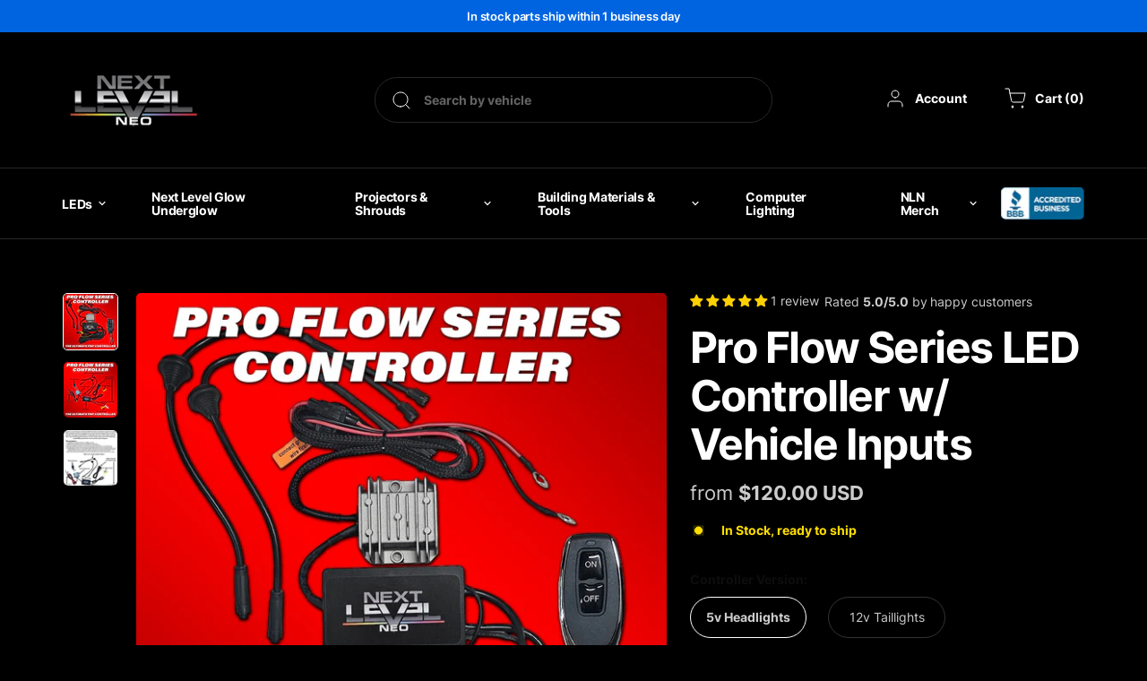

--- FILE ---
content_type: text/html; charset=utf-8
request_url: https://www.nextlevelneo.com/products/pro-flow-series-led-controller-w-vehicle-inputs
body_size: 48095
content:
<!doctype html>
<html class="no-js" dir="ltr" lang="en">
  <head>
    <meta charset="utf-8">
    <meta http-equiv="X-UA-Compatible" content="IE=edge">
    <meta name="viewport" content="width=device-width,initial-scale=1">
    <meta name="theme-color" content="">
    <link rel="canonical" href="https://www.nextlevelneo.com/products/pro-flow-series-led-controller-w-vehicle-inputs"><link rel="icon" type="image/png" href="//www.nextlevelneo.com/cdn/shop/files/cwr-logo_848c84bf-8a84-4362-afa1-1ad9caee79f6.png?crop=center&height=32&v=1700628341&width=32"><link rel="preconnect" href="https://fonts.shopifycdn.com" crossorigin><title>
      Pro Flow Series LED Controller w/ Vehicle Inputs &ndash; Next Level Neo</title>

    
      <meta name="description" content="New Tail Light Version Now Available! Watch the install video here.Download our App Here   Next Level Neo&#39;s Enhanced Plug and Play Color Flow Controller: Now with Waterproof Connectors and Cable Glands We&#39;re thrilled to introduce the latest upgrade to our Ultimate Plug and Play Color Flow Controller. Keeping up with ou">
    

    

<meta property="og:site_name" content="Next Level Neo">
<meta property="og:url" content="https://www.nextlevelneo.com/products/pro-flow-series-led-controller-w-vehicle-inputs">
<meta property="og:title" content="Pro Flow Series LED Controller w/ Vehicle Inputs">
<meta property="og:type" content="product">
<meta property="og:description" content="New Tail Light Version Now Available! Watch the install video here.Download our App Here   Next Level Neo&#39;s Enhanced Plug and Play Color Flow Controller: Now with Waterproof Connectors and Cable Glands We&#39;re thrilled to introduce the latest upgrade to our Ultimate Plug and Play Color Flow Controller. Keeping up with ou"><meta property="og:image" content="http://www.nextlevelneo.com/cdn/shop/files/Ultimatecontroller.jpg?v=1706659789">
  <meta property="og:image:secure_url" content="https://www.nextlevelneo.com/cdn/shop/files/Ultimatecontroller.jpg?v=1706659789">
  <meta property="og:image:width" content="1080">
  <meta property="og:image:height" content="1080"><meta property="og:price:amount" content="110.00">
  <meta property="og:price:currency" content="USD"><meta name="twitter:card" content="summary_large_image">
<meta name="twitter:title" content="Pro Flow Series LED Controller w/ Vehicle Inputs">
<meta name="twitter:description" content="New Tail Light Version Now Available! Watch the install video here.Download our App Here   Next Level Neo&#39;s Enhanced Plug and Play Color Flow Controller: Now with Waterproof Connectors and Cable Glands We&#39;re thrilled to introduce the latest upgrade to our Ultimate Plug and Play Color Flow Controller. Keeping up with ou">


    <script src="//www.nextlevelneo.com/cdn/shop/t/10/assets/constants.js?v=58251544750838685771700137463" defer="defer"></script>
    <script src="//www.nextlevelneo.com/cdn/shop/t/10/assets/pubsub.js?v=158357773527763999511700137463" defer="defer"></script>
    <script src="//www.nextlevelneo.com/cdn/shop/t/10/assets/global.js?v=40820548392383841591700137463" defer="defer"></script><script src="//www.nextlevelneo.com/cdn/shop/t/10/assets/animations.js?v=88693664871331136111700137463" defer="defer"></script><script>window.performance && window.performance.mark && window.performance.mark('shopify.content_for_header.start');</script><meta name="facebook-domain-verification" content="6jr28c092htidg0a9k5g8jeg2i8aky">
<meta name="google-site-verification" content="Fsr9802WAE9G6Zwak3XRr95XV01ojdte6ZQFQSOmC3A">
<meta name="google-site-verification" content="Fsr9802WAE9G6Zwak3XRr95XV01ojdte6ZQFQSOmC3A">
<meta id="shopify-digital-wallet" name="shopify-digital-wallet" content="/65237123313/digital_wallets/dialog">
<meta name="shopify-checkout-api-token" content="2219b2e3bac166ee5de30eff1ebcc4ec">
<meta id="in-context-paypal-metadata" data-shop-id="65237123313" data-venmo-supported="false" data-environment="production" data-locale="en_US" data-paypal-v4="true" data-currency="USD">
<link rel="alternate" hreflang="x-default" href="https://www.nextlevelneo.com/products/pro-flow-series-led-controller-w-vehicle-inputs">
<link rel="alternate" hreflang="en" href="https://www.nextlevelneo.com/products/pro-flow-series-led-controller-w-vehicle-inputs">
<link rel="alternate" hreflang="en-AU" href="https://www.nextlevelneo.com/en-au/products/pro-flow-series-led-controller-w-vehicle-inputs">
<link rel="alternate" hreflang="en-CA" href="https://www.nextlevelneo.com/en-ca/products/pro-flow-series-led-controller-w-vehicle-inputs">
<link rel="alternate" hreflang="en-GB" href="https://www.nextlevelneo.com/en-gb/products/pro-flow-series-led-controller-w-vehicle-inputs">
<link rel="alternate" type="application/json+oembed" href="https://www.nextlevelneo.com/products/pro-flow-series-led-controller-w-vehicle-inputs.oembed">
<script async="async" src="/checkouts/internal/preloads.js?locale=en-US"></script>
<link rel="preconnect" href="https://shop.app" crossorigin="anonymous">
<script async="async" src="https://shop.app/checkouts/internal/preloads.js?locale=en-US&shop_id=65237123313" crossorigin="anonymous"></script>
<script id="apple-pay-shop-capabilities" type="application/json">{"shopId":65237123313,"countryCode":"US","currencyCode":"USD","merchantCapabilities":["supports3DS"],"merchantId":"gid:\/\/shopify\/Shop\/65237123313","merchantName":"Next Level Neo","requiredBillingContactFields":["postalAddress","email"],"requiredShippingContactFields":["postalAddress","email"],"shippingType":"shipping","supportedNetworks":["visa","masterCard","amex","discover","elo","jcb"],"total":{"type":"pending","label":"Next Level Neo","amount":"1.00"},"shopifyPaymentsEnabled":true,"supportsSubscriptions":true}</script>
<script id="shopify-features" type="application/json">{"accessToken":"2219b2e3bac166ee5de30eff1ebcc4ec","betas":["rich-media-storefront-analytics"],"domain":"www.nextlevelneo.com","predictiveSearch":true,"shopId":65237123313,"locale":"en"}</script>
<script>var Shopify = Shopify || {};
Shopify.shop = "next-level-neo.myshopify.com";
Shopify.locale = "en";
Shopify.currency = {"active":"USD","rate":"1.0"};
Shopify.country = "US";
Shopify.theme = {"name":"WIP - Dawn - Next Level Neo (eq)","id":137676128497,"schema_name":"Dawn","schema_version":"12.0.0","theme_store_id":887,"role":"main"};
Shopify.theme.handle = "null";
Shopify.theme.style = {"id":null,"handle":null};
Shopify.cdnHost = "www.nextlevelneo.com/cdn";
Shopify.routes = Shopify.routes || {};
Shopify.routes.root = "/";</script>
<script type="module">!function(o){(o.Shopify=o.Shopify||{}).modules=!0}(window);</script>
<script>!function(o){function n(){var o=[];function n(){o.push(Array.prototype.slice.apply(arguments))}return n.q=o,n}var t=o.Shopify=o.Shopify||{};t.loadFeatures=n(),t.autoloadFeatures=n()}(window);</script>
<script>
  window.ShopifyPay = window.ShopifyPay || {};
  window.ShopifyPay.apiHost = "shop.app\/pay";
  window.ShopifyPay.redirectState = null;
</script>
<script id="shop-js-analytics" type="application/json">{"pageType":"product"}</script>
<script defer="defer" async type="module" src="//www.nextlevelneo.com/cdn/shopifycloud/shop-js/modules/v2/client.init-shop-cart-sync_C5BV16lS.en.esm.js"></script>
<script defer="defer" async type="module" src="//www.nextlevelneo.com/cdn/shopifycloud/shop-js/modules/v2/chunk.common_CygWptCX.esm.js"></script>
<script type="module">
  await import("//www.nextlevelneo.com/cdn/shopifycloud/shop-js/modules/v2/client.init-shop-cart-sync_C5BV16lS.en.esm.js");
await import("//www.nextlevelneo.com/cdn/shopifycloud/shop-js/modules/v2/chunk.common_CygWptCX.esm.js");

  window.Shopify.SignInWithShop?.initShopCartSync?.({"fedCMEnabled":true,"windoidEnabled":true});

</script>
<script>
  window.Shopify = window.Shopify || {};
  if (!window.Shopify.featureAssets) window.Shopify.featureAssets = {};
  window.Shopify.featureAssets['shop-js'] = {"shop-cart-sync":["modules/v2/client.shop-cart-sync_ZFArdW7E.en.esm.js","modules/v2/chunk.common_CygWptCX.esm.js"],"init-fed-cm":["modules/v2/client.init-fed-cm_CmiC4vf6.en.esm.js","modules/v2/chunk.common_CygWptCX.esm.js"],"shop-button":["modules/v2/client.shop-button_tlx5R9nI.en.esm.js","modules/v2/chunk.common_CygWptCX.esm.js"],"shop-cash-offers":["modules/v2/client.shop-cash-offers_DOA2yAJr.en.esm.js","modules/v2/chunk.common_CygWptCX.esm.js","modules/v2/chunk.modal_D71HUcav.esm.js"],"init-windoid":["modules/v2/client.init-windoid_sURxWdc1.en.esm.js","modules/v2/chunk.common_CygWptCX.esm.js"],"shop-toast-manager":["modules/v2/client.shop-toast-manager_ClPi3nE9.en.esm.js","modules/v2/chunk.common_CygWptCX.esm.js"],"init-shop-email-lookup-coordinator":["modules/v2/client.init-shop-email-lookup-coordinator_B8hsDcYM.en.esm.js","modules/v2/chunk.common_CygWptCX.esm.js"],"init-shop-cart-sync":["modules/v2/client.init-shop-cart-sync_C5BV16lS.en.esm.js","modules/v2/chunk.common_CygWptCX.esm.js"],"avatar":["modules/v2/client.avatar_BTnouDA3.en.esm.js"],"pay-button":["modules/v2/client.pay-button_FdsNuTd3.en.esm.js","modules/v2/chunk.common_CygWptCX.esm.js"],"init-customer-accounts":["modules/v2/client.init-customer-accounts_DxDtT_ad.en.esm.js","modules/v2/client.shop-login-button_C5VAVYt1.en.esm.js","modules/v2/chunk.common_CygWptCX.esm.js","modules/v2/chunk.modal_D71HUcav.esm.js"],"init-shop-for-new-customer-accounts":["modules/v2/client.init-shop-for-new-customer-accounts_ChsxoAhi.en.esm.js","modules/v2/client.shop-login-button_C5VAVYt1.en.esm.js","modules/v2/chunk.common_CygWptCX.esm.js","modules/v2/chunk.modal_D71HUcav.esm.js"],"shop-login-button":["modules/v2/client.shop-login-button_C5VAVYt1.en.esm.js","modules/v2/chunk.common_CygWptCX.esm.js","modules/v2/chunk.modal_D71HUcav.esm.js"],"init-customer-accounts-sign-up":["modules/v2/client.init-customer-accounts-sign-up_CPSyQ0Tj.en.esm.js","modules/v2/client.shop-login-button_C5VAVYt1.en.esm.js","modules/v2/chunk.common_CygWptCX.esm.js","modules/v2/chunk.modal_D71HUcav.esm.js"],"shop-follow-button":["modules/v2/client.shop-follow-button_Cva4Ekp9.en.esm.js","modules/v2/chunk.common_CygWptCX.esm.js","modules/v2/chunk.modal_D71HUcav.esm.js"],"checkout-modal":["modules/v2/client.checkout-modal_BPM8l0SH.en.esm.js","modules/v2/chunk.common_CygWptCX.esm.js","modules/v2/chunk.modal_D71HUcav.esm.js"],"lead-capture":["modules/v2/client.lead-capture_Bi8yE_yS.en.esm.js","modules/v2/chunk.common_CygWptCX.esm.js","modules/v2/chunk.modal_D71HUcav.esm.js"],"shop-login":["modules/v2/client.shop-login_D6lNrXab.en.esm.js","modules/v2/chunk.common_CygWptCX.esm.js","modules/v2/chunk.modal_D71HUcav.esm.js"],"payment-terms":["modules/v2/client.payment-terms_CZxnsJam.en.esm.js","modules/v2/chunk.common_CygWptCX.esm.js","modules/v2/chunk.modal_D71HUcav.esm.js"]};
</script>
<script>(function() {
  var isLoaded = false;
  function asyncLoad() {
    if (isLoaded) return;
    isLoaded = true;
    var urls = ["\/\/cdn.shopify.com\/proxy\/044afb2f37bbd3a12c030bb4ef98123836dfc3532ed17e4e8e8136a728db0d5f\/static.cdn.printful.com\/static\/js\/external\/shopify-product-customizer.js?v=0.28\u0026shop=next-level-neo.myshopify.com\u0026sp-cache-control=cHVibGljLCBtYXgtYWdlPTkwMA","https:\/\/d1o5e9vlirdalo.cloudfront.net\/vfLoader.js?pk=nextlevelneo\u0026e=prod\u0026shop=next-level-neo.myshopify.com","https:\/\/cdn.nfcube.com\/instafeed-0e04e7ac4c7041cc50e63d9c2bd4852b.js?shop=next-level-neo.myshopify.com","https:\/\/shopify-widget.route.com\/shopify.widget.js?shop=next-level-neo.myshopify.com"];
    for (var i = 0; i < urls.length; i++) {
      var s = document.createElement('script');
      s.type = 'text/javascript';
      s.async = true;
      s.src = urls[i];
      var x = document.getElementsByTagName('script')[0];
      x.parentNode.insertBefore(s, x);
    }
  };
  if(window.attachEvent) {
    window.attachEvent('onload', asyncLoad);
  } else {
    window.addEventListener('load', asyncLoad, false);
  }
})();</script>
<script id="__st">var __st={"a":65237123313,"offset":-18000,"reqid":"c0bdd4e9-9059-4df0-ac95-1e22d7004132-1768726340","pageurl":"www.nextlevelneo.com\/products\/pro-flow-series-led-controller-w-vehicle-inputs","u":"32c7dd042728","p":"product","rtyp":"product","rid":8105288466673};</script>
<script>window.ShopifyPaypalV4VisibilityTracking = true;</script>
<script id="captcha-bootstrap">!function(){'use strict';const t='contact',e='account',n='new_comment',o=[[t,t],['blogs',n],['comments',n],[t,'customer']],c=[[e,'customer_login'],[e,'guest_login'],[e,'recover_customer_password'],[e,'create_customer']],r=t=>t.map((([t,e])=>`form[action*='/${t}']:not([data-nocaptcha='true']) input[name='form_type'][value='${e}']`)).join(','),a=t=>()=>t?[...document.querySelectorAll(t)].map((t=>t.form)):[];function s(){const t=[...o],e=r(t);return a(e)}const i='password',u='form_key',d=['recaptcha-v3-token','g-recaptcha-response','h-captcha-response',i],f=()=>{try{return window.sessionStorage}catch{return}},m='__shopify_v',_=t=>t.elements[u];function p(t,e,n=!1){try{const o=window.sessionStorage,c=JSON.parse(o.getItem(e)),{data:r}=function(t){const{data:e,action:n}=t;return t[m]||n?{data:e,action:n}:{data:t,action:n}}(c);for(const[e,n]of Object.entries(r))t.elements[e]&&(t.elements[e].value=n);n&&o.removeItem(e)}catch(o){console.error('form repopulation failed',{error:o})}}const l='form_type',E='cptcha';function T(t){t.dataset[E]=!0}const w=window,h=w.document,L='Shopify',v='ce_forms',y='captcha';let A=!1;((t,e)=>{const n=(g='f06e6c50-85a8-45c8-87d0-21a2b65856fe',I='https://cdn.shopify.com/shopifycloud/storefront-forms-hcaptcha/ce_storefront_forms_captcha_hcaptcha.v1.5.2.iife.js',D={infoText:'Protected by hCaptcha',privacyText:'Privacy',termsText:'Terms'},(t,e,n)=>{const o=w[L][v],c=o.bindForm;if(c)return c(t,g,e,D).then(n);var r;o.q.push([[t,g,e,D],n]),r=I,A||(h.body.append(Object.assign(h.createElement('script'),{id:'captcha-provider',async:!0,src:r})),A=!0)});var g,I,D;w[L]=w[L]||{},w[L][v]=w[L][v]||{},w[L][v].q=[],w[L][y]=w[L][y]||{},w[L][y].protect=function(t,e){n(t,void 0,e),T(t)},Object.freeze(w[L][y]),function(t,e,n,w,h,L){const[v,y,A,g]=function(t,e,n){const i=e?o:[],u=t?c:[],d=[...i,...u],f=r(d),m=r(i),_=r(d.filter((([t,e])=>n.includes(e))));return[a(f),a(m),a(_),s()]}(w,h,L),I=t=>{const e=t.target;return e instanceof HTMLFormElement?e:e&&e.form},D=t=>v().includes(t);t.addEventListener('submit',(t=>{const e=I(t);if(!e)return;const n=D(e)&&!e.dataset.hcaptchaBound&&!e.dataset.recaptchaBound,o=_(e),c=g().includes(e)&&(!o||!o.value);(n||c)&&t.preventDefault(),c&&!n&&(function(t){try{if(!f())return;!function(t){const e=f();if(!e)return;const n=_(t);if(!n)return;const o=n.value;o&&e.removeItem(o)}(t);const e=Array.from(Array(32),(()=>Math.random().toString(36)[2])).join('');!function(t,e){_(t)||t.append(Object.assign(document.createElement('input'),{type:'hidden',name:u})),t.elements[u].value=e}(t,e),function(t,e){const n=f();if(!n)return;const o=[...t.querySelectorAll(`input[type='${i}']`)].map((({name:t})=>t)),c=[...d,...o],r={};for(const[a,s]of new FormData(t).entries())c.includes(a)||(r[a]=s);n.setItem(e,JSON.stringify({[m]:1,action:t.action,data:r}))}(t,e)}catch(e){console.error('failed to persist form',e)}}(e),e.submit())}));const S=(t,e)=>{t&&!t.dataset[E]&&(n(t,e.some((e=>e===t))),T(t))};for(const o of['focusin','change'])t.addEventListener(o,(t=>{const e=I(t);D(e)&&S(e,y())}));const B=e.get('form_key'),M=e.get(l),P=B&&M;t.addEventListener('DOMContentLoaded',(()=>{const t=y();if(P)for(const e of t)e.elements[l].value===M&&p(e,B);[...new Set([...A(),...v().filter((t=>'true'===t.dataset.shopifyCaptcha))])].forEach((e=>S(e,t)))}))}(h,new URLSearchParams(w.location.search),n,t,e,['guest_login'])})(!0,!0)}();</script>
<script integrity="sha256-4kQ18oKyAcykRKYeNunJcIwy7WH5gtpwJnB7kiuLZ1E=" data-source-attribution="shopify.loadfeatures" defer="defer" src="//www.nextlevelneo.com/cdn/shopifycloud/storefront/assets/storefront/load_feature-a0a9edcb.js" crossorigin="anonymous"></script>
<script crossorigin="anonymous" defer="defer" src="//www.nextlevelneo.com/cdn/shopifycloud/storefront/assets/shopify_pay/storefront-65b4c6d7.js?v=20250812"></script>
<script data-source-attribution="shopify.dynamic_checkout.dynamic.init">var Shopify=Shopify||{};Shopify.PaymentButton=Shopify.PaymentButton||{isStorefrontPortableWallets:!0,init:function(){window.Shopify.PaymentButton.init=function(){};var t=document.createElement("script");t.src="https://www.nextlevelneo.com/cdn/shopifycloud/portable-wallets/latest/portable-wallets.en.js",t.type="module",document.head.appendChild(t)}};
</script>
<script data-source-attribution="shopify.dynamic_checkout.buyer_consent">
  function portableWalletsHideBuyerConsent(e){var t=document.getElementById("shopify-buyer-consent"),n=document.getElementById("shopify-subscription-policy-button");t&&n&&(t.classList.add("hidden"),t.setAttribute("aria-hidden","true"),n.removeEventListener("click",e))}function portableWalletsShowBuyerConsent(e){var t=document.getElementById("shopify-buyer-consent"),n=document.getElementById("shopify-subscription-policy-button");t&&n&&(t.classList.remove("hidden"),t.removeAttribute("aria-hidden"),n.addEventListener("click",e))}window.Shopify?.PaymentButton&&(window.Shopify.PaymentButton.hideBuyerConsent=portableWalletsHideBuyerConsent,window.Shopify.PaymentButton.showBuyerConsent=portableWalletsShowBuyerConsent);
</script>
<script data-source-attribution="shopify.dynamic_checkout.cart.bootstrap">document.addEventListener("DOMContentLoaded",(function(){function t(){return document.querySelector("shopify-accelerated-checkout-cart, shopify-accelerated-checkout")}if(t())Shopify.PaymentButton.init();else{new MutationObserver((function(e,n){t()&&(Shopify.PaymentButton.init(),n.disconnect())})).observe(document.body,{childList:!0,subtree:!0})}}));
</script>
<link id="shopify-accelerated-checkout-styles" rel="stylesheet" media="screen" href="https://www.nextlevelneo.com/cdn/shopifycloud/portable-wallets/latest/accelerated-checkout-backwards-compat.css" crossorigin="anonymous">
<style id="shopify-accelerated-checkout-cart">
        #shopify-buyer-consent {
  margin-top: 1em;
  display: inline-block;
  width: 100%;
}

#shopify-buyer-consent.hidden {
  display: none;
}

#shopify-subscription-policy-button {
  background: none;
  border: none;
  padding: 0;
  text-decoration: underline;
  font-size: inherit;
  cursor: pointer;
}

#shopify-subscription-policy-button::before {
  box-shadow: none;
}

      </style>

<script>window.performance && window.performance.mark && window.performance.mark('shopify.content_for_header.end');</script>

    <style data-shopify>
      @font-face {
  font-family: Assistant;
  font-weight: 400;
  font-style: normal;
  font-display: swap;
  src: url("//www.nextlevelneo.com/cdn/fonts/assistant/assistant_n4.9120912a469cad1cc292572851508ca49d12e768.woff2") format("woff2"),
       url("//www.nextlevelneo.com/cdn/fonts/assistant/assistant_n4.6e9875ce64e0fefcd3f4446b7ec9036b3ddd2985.woff") format("woff");
}

      @font-face {
  font-family: Assistant;
  font-weight: 700;
  font-style: normal;
  font-display: swap;
  src: url("//www.nextlevelneo.com/cdn/fonts/assistant/assistant_n7.bf44452348ec8b8efa3aa3068825305886b1c83c.woff2") format("woff2"),
       url("//www.nextlevelneo.com/cdn/fonts/assistant/assistant_n7.0c887fee83f6b3bda822f1150b912c72da0f7b64.woff") format("woff");
}

      
      
      @font-face {
  font-family: Assistant;
  font-weight: 400;
  font-style: normal;
  font-display: swap;
  src: url("//www.nextlevelneo.com/cdn/fonts/assistant/assistant_n4.9120912a469cad1cc292572851508ca49d12e768.woff2") format("woff2"),
       url("//www.nextlevelneo.com/cdn/fonts/assistant/assistant_n4.6e9875ce64e0fefcd3f4446b7ec9036b3ddd2985.woff") format("woff");
}


      
        :root,
        .color-background-1 {
          --color-background: 255,255,255;
        
          --gradient-background: #ffffff;
        

        

        --color-foreground: 18,18,18;
        --color-background-contrast: 191,191,191;
        --color-shadow: 18,18,18;
        --color-button: 18,18,18;
        --color-button-text: 255,255,255;
        --color-secondary-button: 255,255,255;
        --color-secondary-button-text: 18,18,18;
        --color-link: 18,18,18;
        --color-badge-foreground: 18,18,18;
        --color-badge-background: 255,255,255;
        --color-badge-border: 18,18,18;
        --payment-terms-background-color: rgb(255 255 255);
      }
      
        
        .color-background-2 {
          --color-background: 243,243,243;
        
          --gradient-background: #f3f3f3;
        

        

        --color-foreground: 18,18,18;
        --color-background-contrast: 179,179,179;
        --color-shadow: 18,18,18;
        --color-button: 18,18,18;
        --color-button-text: 243,243,243;
        --color-secondary-button: 243,243,243;
        --color-secondary-button-text: 18,18,18;
        --color-link: 18,18,18;
        --color-badge-foreground: 18,18,18;
        --color-badge-background: 243,243,243;
        --color-badge-border: 18,18,18;
        --payment-terms-background-color: rgb(243 243 243);
      }
      
        
        .color-inverse {
          --color-background: 36,40,51;
        
          --gradient-background: #242833;
        

        

        --color-foreground: 255,255,255;
        --color-background-contrast: 47,52,66;
        --color-shadow: 18,18,18;
        --color-button: 255,255,255;
        --color-button-text: 0,0,0;
        --color-secondary-button: 36,40,51;
        --color-secondary-button-text: 255,255,255;
        --color-link: 255,255,255;
        --color-badge-foreground: 255,255,255;
        --color-badge-background: 36,40,51;
        --color-badge-border: 255,255,255;
        --payment-terms-background-color: rgb(36 40 51);
      }
      
        
        .color-accent-1 {
          --color-background: 18,18,18;
        
          --gradient-background: #121212;
        

        

        --color-foreground: 255,255,255;
        --color-background-contrast: 146,146,146;
        --color-shadow: 18,18,18;
        --color-button: 255,255,255;
        --color-button-text: 18,18,18;
        --color-secondary-button: 18,18,18;
        --color-secondary-button-text: 255,255,255;
        --color-link: 255,255,255;
        --color-badge-foreground: 255,255,255;
        --color-badge-background: 18,18,18;
        --color-badge-border: 255,255,255;
        --payment-terms-background-color: rgb(18 18 18);
      }
      
        
        .color-accent-2 {
          --color-background: 51,79,180;
        
          --gradient-background: #334fb4;
        

        

        --color-foreground: 255,255,255;
        --color-background-contrast: 23,35,81;
        --color-shadow: 18,18,18;
        --color-button: 255,255,255;
        --color-button-text: 51,79,180;
        --color-secondary-button: 51,79,180;
        --color-secondary-button-text: 255,255,255;
        --color-link: 255,255,255;
        --color-badge-foreground: 255,255,255;
        --color-badge-background: 51,79,180;
        --color-badge-border: 255,255,255;
        --payment-terms-background-color: rgb(51 79 180);
      }
      

      body, .color-background-1, .color-background-2, .color-inverse, .color-accent-1, .color-accent-2 {
        color: rgba(var(--color-foreground), 0.75);
        background-color: rgb(var(--color-background));
      }

      :root {
        --font-body-family: Assistant, sans-serif;
        --font-body-style: normal;
        --font-body-weight: 400;
        --font-body-weight-bold: 700;

        --font-heading-family: Assistant, sans-serif;
        --font-heading-style: normal;
        --font-heading-weight: 400;

        --font-body-scale: 1.0;
        --font-heading-scale: 1.0;

        --media-padding: px;
        --media-border-opacity: 0.05;
        --media-border-width: 1px;
        --media-radius: 0px;
        --media-shadow-opacity: 0.0;
        --media-shadow-horizontal-offset: 0px;
        --media-shadow-vertical-offset: 4px;
        --media-shadow-blur-radius: 5px;
        --media-shadow-visible: 0;

        --page-width: 120rem;
        --page-width-margin: 0rem;

        --product-card-image-padding: 0.0rem;
        --product-card-corner-radius: 0.0rem;
        --product-card-text-alignment: left;
        --product-card-border-width: 0.0rem;
        --product-card-border-opacity: 0.1;
        --product-card-shadow-opacity: 0.0;
        --product-card-shadow-visible: 0;
        --product-card-shadow-horizontal-offset: 0.0rem;
        --product-card-shadow-vertical-offset: 0.4rem;
        --product-card-shadow-blur-radius: 0.5rem;

        --collection-card-image-padding: 0.0rem;
        --collection-card-corner-radius: 0.0rem;
        --collection-card-text-alignment: left;
        --collection-card-border-width: 0.0rem;
        --collection-card-border-opacity: 0.1;
        --collection-card-shadow-opacity: 0.0;
        --collection-card-shadow-visible: 0;
        --collection-card-shadow-horizontal-offset: 0.0rem;
        --collection-card-shadow-vertical-offset: 0.4rem;
        --collection-card-shadow-blur-radius: 0.5rem;

        --blog-card-image-padding: 0.0rem;
        --blog-card-corner-radius: 0.0rem;
        --blog-card-text-alignment: left;
        --blog-card-border-width: 0.0rem;
        --blog-card-border-opacity: 0.1;
        --blog-card-shadow-opacity: 0.0;
        --blog-card-shadow-visible: 0;
        --blog-card-shadow-horizontal-offset: 0.0rem;
        --blog-card-shadow-vertical-offset: 0.4rem;
        --blog-card-shadow-blur-radius: 0.5rem;

        --badge-corner-radius: 4.0rem;

        --popup-border-width: 1px;
        --popup-border-opacity: 0.1;
        --popup-corner-radius: 0px;
        --popup-shadow-opacity: 0.05;
        --popup-shadow-horizontal-offset: 0px;
        --popup-shadow-vertical-offset: 4px;
        --popup-shadow-blur-radius: 5px;

        --drawer-border-width: 1px;
        --drawer-border-opacity: 0.1;
        --drawer-shadow-opacity: 0.0;
        --drawer-shadow-horizontal-offset: 0px;
        --drawer-shadow-vertical-offset: 4px;
        --drawer-shadow-blur-radius: 5px;

        --spacing-sections-desktop: 0px;
        --spacing-sections-mobile: 0px;

        --grid-desktop-vertical-spacing: 8px;
        --grid-desktop-horizontal-spacing: 8px;
        --grid-mobile-vertical-spacing: 4px;
        --grid-mobile-horizontal-spacing: 4px;

        --text-boxes-border-opacity: 0.1;
        --text-boxes-border-width: 0px;
        --text-boxes-radius: 0px;
        --text-boxes-shadow-opacity: 0.0;
        --text-boxes-shadow-visible: 0;
        --text-boxes-shadow-horizontal-offset: 0px;
        --text-boxes-shadow-vertical-offset: 4px;
        --text-boxes-shadow-blur-radius: 5px;

        --buttons-radius: 0px;
        --buttons-radius-outset: 0px;
        --buttons-border-width: 1px;
        --buttons-border-opacity: 1.0;
        --buttons-shadow-opacity: 0.0;
        --buttons-shadow-visible: 0;
        --buttons-shadow-horizontal-offset: 0px;
        --buttons-shadow-vertical-offset: 4px;
        --buttons-shadow-blur-radius: 5px;
        --buttons-border-offset: 0px;

        --inputs-radius: 0px;
        --inputs-border-width: 1px;
        --inputs-border-opacity: 0.55;
        --inputs-shadow-opacity: 0.0;
        --inputs-shadow-horizontal-offset: 0px;
        --inputs-margin-offset: 0px;
        --inputs-shadow-vertical-offset: 4px;
        --inputs-shadow-blur-radius: 5px;
        --inputs-radius-outset: 0px;

        --variant-pills-radius: 40px;
        --variant-pills-border-width: 1px;
        --variant-pills-border-opacity: 0.55;
        --variant-pills-shadow-opacity: 0.0;
        --variant-pills-shadow-horizontal-offset: 0px;
        --variant-pills-shadow-vertical-offset: 4px;
        --variant-pills-shadow-blur-radius: 5px;
      }

      *,
      *::before,
      *::after {
        box-sizing: inherit;
      }

      html {
        box-sizing: border-box;
        font-size: calc(var(--font-body-scale) * 62.5%);
        height: 100%;
      }

      body {
        display: grid;
        grid-template-rows: auto auto 1fr auto;
        grid-template-columns: 100%;
        min-height: 100%;
        margin: 0;
        font-size: 1.5rem;
        letter-spacing: 0.06rem;
        line-height: calc(1 + 0.8 / var(--font-body-scale));
        font-family: var(--font-body-family);
        font-style: var(--font-body-style);
        font-weight: var(--font-body-weight);
      }

      @media screen and (min-width: 750px) {
        body {
          font-size: 1.6rem;
        }
      }
    </style>

    <link href="//www.nextlevelneo.com/cdn/shop/t/10/assets/base.css?v=22615539281115885671700137463" rel="stylesheet" type="text/css" media="all" /><link rel="preload" as="font" href="//www.nextlevelneo.com/cdn/fonts/assistant/assistant_n4.9120912a469cad1cc292572851508ca49d12e768.woff2" type="font/woff2" crossorigin><link rel="preload" as="font" href="//www.nextlevelneo.com/cdn/fonts/assistant/assistant_n4.9120912a469cad1cc292572851508ca49d12e768.woff2" type="font/woff2" crossorigin><link href="//www.nextlevelneo.com/cdn/shop/t/10/assets/component-localization-form.css?v=143319823105703127341700137463" rel="stylesheet" type="text/css" media="all" />
      <script src="//www.nextlevelneo.com/cdn/shop/t/10/assets/localization-form.js?v=161644695336821385561700137463" defer="defer"></script><link
        rel="stylesheet"
        href="//www.nextlevelneo.com/cdn/shop/t/10/assets/component-predictive-search.css?v=118923337488134913561700137463"
        media="print"
        onload="this.media='all'"
      ><script>
      document.documentElement.className = document.documentElement.className.replace('no-js', 'js');
      if (Shopify.designMode) {
        document.documentElement.classList.add('shopify-design-mode');
      }
    </script>

		<!-- Preload css and js -->
		<link rel="preload" href="//www.nextlevelneo.com/cdn/shop/t/10/assets/theme-fonts.css?v=17478636927815490661700139639" as="style" />
		<link rel="preload" href="//www.nextlevelneo.com/cdn/shop/t/10/assets/cwr-plugins.css?v=66586783317000242551702625341" as="style" />
		<link rel="preload" href="//www.nextlevelneo.com/cdn/shop/t/10/assets/theme-base.css?v=101926411794607312031704964042" as="style" />
		<link rel="preload" href="//www.nextlevelneo.com/cdn/shop/t/10/assets/jquery.min.js?v=124591571100335465211700139748" as="script" />
		<link rel="preload" href="//www.nextlevelneo.com/cdn/shop/t/10/assets/cwr-plugins.js?v=175419502384073368001702625392" as="script" />
		<link rel="preload" href="//www.nextlevelneo.com/cdn/shop/t/10/assets/cwr-custom.js?v=113527225046486095771704864031" as="script" />
    <link rel="preload" href="//www.nextlevelneo.com/cdn/shop/t/10/assets/cwr-custom-dev.js?v=174796883137354822611704896303" as="script" />

		<!-- Css goes here -->
		<link href="//www.nextlevelneo.com/cdn/shop/t/10/assets/cwr-plugins.css?v=66586783317000242551702625341" rel="stylesheet" />
		<link href="//www.nextlevelneo.com/cdn/shop/t/10/assets/theme-fonts.css?v=17478636927815490661700139639" rel="stylesheet" />
		<link href="//www.nextlevelneo.com/cdn/shop/t/10/assets/theme-base.css?v=101926411794607312031704964042" rel="stylesheet" />
    <link href="//www.nextlevelneo.com/cdn/shop/t/10/assets/theme-custom-app.css?v=180758621107436063161704176978" rel="stylesheet" />
    

  <!-- BEGIN app block: shopify://apps/judge-me-reviews/blocks/judgeme_core/61ccd3b1-a9f2-4160-9fe9-4fec8413e5d8 --><!-- Start of Judge.me Core -->






<link rel="dns-prefetch" href="https://cdnwidget.judge.me">
<link rel="dns-prefetch" href="https://cdn.judge.me">
<link rel="dns-prefetch" href="https://cdn1.judge.me">
<link rel="dns-prefetch" href="https://api.judge.me">

<script data-cfasync='false' class='jdgm-settings-script'>window.jdgmSettings={"pagination":5,"disable_web_reviews":false,"badge_no_review_text":"No reviews","badge_n_reviews_text":"{{ n }} review/reviews","badge_star_color":"#ffd000","hide_badge_preview_if_no_reviews":true,"badge_hide_text":false,"enforce_center_preview_badge":false,"widget_title":"Customer Reviews","widget_open_form_text":"Write a review","widget_close_form_text":"Cancel review","widget_refresh_page_text":"Refresh page","widget_summary_text":"Based on {{ number_of_reviews }} review/reviews","widget_no_review_text":"Be the first to write a review","widget_name_field_text":"Display name","widget_verified_name_field_text":"Verified Name (public)","widget_name_placeholder_text":"Display name","widget_required_field_error_text":"This field is required.","widget_email_field_text":"Email address","widget_verified_email_field_text":"Verified Email (private, can not be edited)","widget_email_placeholder_text":"Your email address","widget_email_field_error_text":"Please enter a valid email address.","widget_rating_field_text":"Rating","widget_review_title_field_text":"Review Title","widget_review_title_placeholder_text":"Give your review a title","widget_review_body_field_text":"Review content","widget_review_body_placeholder_text":"Start writing here...","widget_pictures_field_text":"Picture/Video (optional)","widget_submit_review_text":"Submit Review","widget_submit_verified_review_text":"Submit Verified Review","widget_submit_success_msg_with_auto_publish":"Thank you! Please refresh the page in a few moments to see your review. You can remove or edit your review by logging into \u003ca href='https://judge.me/login' target='_blank' rel='nofollow noopener'\u003eJudge.me\u003c/a\u003e","widget_submit_success_msg_no_auto_publish":"Thank you! Your review will be published as soon as it is approved by the shop admin. You can remove or edit your review by logging into \u003ca href='https://judge.me/login' target='_blank' rel='nofollow noopener'\u003eJudge.me\u003c/a\u003e","widget_show_default_reviews_out_of_total_text":"Showing {{ n_reviews_shown }} out of {{ n_reviews }} reviews.","widget_show_all_link_text":"Show all","widget_show_less_link_text":"Show less","widget_author_said_text":"{{ reviewer_name }} said:","widget_days_text":"{{ n }} days ago","widget_weeks_text":"{{ n }} week/weeks ago","widget_months_text":"{{ n }} month/months ago","widget_years_text":"{{ n }} year/years ago","widget_yesterday_text":"Yesterday","widget_today_text":"Today","widget_replied_text":"\u003e\u003e {{ shop_name }} replied:","widget_read_more_text":"Read more","widget_reviewer_name_as_initial":"","widget_rating_filter_color":"","widget_rating_filter_see_all_text":"See all reviews","widget_sorting_most_recent_text":"Most Recent","widget_sorting_highest_rating_text":"Highest Rating","widget_sorting_lowest_rating_text":"Lowest Rating","widget_sorting_with_pictures_text":"Only Pictures","widget_sorting_most_helpful_text":"Most Helpful","widget_open_question_form_text":"Ask a question","widget_reviews_subtab_text":"Reviews","widget_questions_subtab_text":"Questions","widget_question_label_text":"Question","widget_answer_label_text":"Answer","widget_question_placeholder_text":"Write your question here","widget_submit_question_text":"Submit Question","widget_question_submit_success_text":"Thank you for your question! We will notify you once it gets answered.","widget_star_color":"#ffd000","verified_badge_text":"Verified","verified_badge_bg_color":"","verified_badge_text_color":"","verified_badge_placement":"left-of-reviewer-name","widget_review_max_height":"","widget_hide_border":false,"widget_social_share":false,"widget_thumb":false,"widget_review_location_show":false,"widget_location_format":"","all_reviews_include_out_of_store_products":true,"all_reviews_out_of_store_text":"(out of store)","all_reviews_pagination":100,"all_reviews_product_name_prefix_text":"about","enable_review_pictures":true,"enable_question_anwser":false,"widget_theme":"","review_date_format":"mm/dd/yyyy","default_sort_method":"most-recent","widget_product_reviews_subtab_text":"Product Reviews","widget_shop_reviews_subtab_text":"Shop Reviews","widget_other_products_reviews_text":"Reviews for other products","widget_store_reviews_subtab_text":"Store reviews","widget_no_store_reviews_text":"This store hasn't received any reviews yet","widget_web_restriction_product_reviews_text":"This product hasn't received any reviews yet","widget_no_items_text":"No items found","widget_show_more_text":"Show more","widget_write_a_store_review_text":"Write a Store Review","widget_other_languages_heading":"Reviews in Other Languages","widget_translate_review_text":"Translate review to {{ language }}","widget_translating_review_text":"Translating...","widget_show_original_translation_text":"Show original ({{ language }})","widget_translate_review_failed_text":"Review couldn't be translated.","widget_translate_review_retry_text":"Retry","widget_translate_review_try_again_later_text":"Try again later","show_product_url_for_grouped_product":false,"widget_sorting_pictures_first_text":"Pictures First","show_pictures_on_all_rev_page_mobile":false,"show_pictures_on_all_rev_page_desktop":false,"floating_tab_hide_mobile_install_preference":false,"floating_tab_button_name":"★ Reviews","floating_tab_title":"Let customers speak for us","floating_tab_button_color":"","floating_tab_button_background_color":"","floating_tab_url":"","floating_tab_url_enabled":false,"floating_tab_tab_style":"text","all_reviews_text_badge_text":"Customers rate us {{ shop.metafields.judgeme.all_reviews_rating | round: 1 }}/5 based on {{ shop.metafields.judgeme.all_reviews_count }} reviews.","all_reviews_text_badge_text_branded_style":"{{ shop.metafields.judgeme.all_reviews_rating | round: 1 }} out of 5 stars based on {{ shop.metafields.judgeme.all_reviews_count }} reviews","is_all_reviews_text_badge_a_link":false,"show_stars_for_all_reviews_text_badge":false,"all_reviews_text_badge_url":"","all_reviews_text_style":"branded","all_reviews_text_color_style":"judgeme_brand_color","all_reviews_text_color":"#108474","all_reviews_text_show_jm_brand":true,"featured_carousel_show_header":true,"featured_carousel_title":"Let customers speak for us","testimonials_carousel_title":"Customers are saying","videos_carousel_title":"Real customer stories","cards_carousel_title":"Customers are saying","featured_carousel_count_text":"from {{ n }} reviews","featured_carousel_add_link_to_all_reviews_page":false,"featured_carousel_url":"","featured_carousel_show_images":true,"featured_carousel_autoslide_interval":5,"featured_carousel_arrows_on_the_sides":true,"featured_carousel_height":250,"featured_carousel_width":80,"featured_carousel_image_size":0,"featured_carousel_image_height":250,"featured_carousel_arrow_color":"#edf1e5","verified_count_badge_style":"branded","verified_count_badge_orientation":"horizontal","verified_count_badge_color_style":"judgeme_brand_color","verified_count_badge_color":"#108474","is_verified_count_badge_a_link":false,"verified_count_badge_url":"","verified_count_badge_show_jm_brand":true,"widget_rating_preset_default":5,"widget_first_sub_tab":"product-reviews","widget_show_histogram":true,"widget_histogram_use_custom_color":false,"widget_pagination_use_custom_color":false,"widget_star_use_custom_color":true,"widget_verified_badge_use_custom_color":false,"widget_write_review_use_custom_color":false,"picture_reminder_submit_button":"Upload Pictures","enable_review_videos":false,"mute_video_by_default":false,"widget_sorting_videos_first_text":"Videos First","widget_review_pending_text":"Pending","featured_carousel_items_for_large_screen":3,"social_share_options_order":"Facebook,Twitter","remove_microdata_snippet":true,"disable_json_ld":false,"enable_json_ld_products":false,"preview_badge_show_question_text":false,"preview_badge_no_question_text":"No questions","preview_badge_n_question_text":"{{ number_of_questions }} question/questions","qa_badge_show_icon":false,"qa_badge_position":"same-row","remove_judgeme_branding":false,"widget_add_search_bar":false,"widget_search_bar_placeholder":"Search","widget_sorting_verified_only_text":"Verified only","featured_carousel_theme":"default","featured_carousel_show_rating":true,"featured_carousel_show_title":true,"featured_carousel_show_body":true,"featured_carousel_show_date":false,"featured_carousel_show_reviewer":true,"featured_carousel_show_product":false,"featured_carousel_header_background_color":"#108474","featured_carousel_header_text_color":"#ffffff","featured_carousel_name_product_separator":"reviewed","featured_carousel_full_star_background":"#c4ff00","featured_carousel_empty_star_background":"#dadada","featured_carousel_vertical_theme_background":"#f9fafb","featured_carousel_verified_badge_enable":true,"featured_carousel_verified_badge_color":"#108474","featured_carousel_border_style":"round","featured_carousel_review_line_length_limit":3,"featured_carousel_more_reviews_button_text":"Read more reviews","featured_carousel_view_product_button_text":"View product","all_reviews_page_load_reviews_on":"scroll","all_reviews_page_load_more_text":"Load More Reviews","disable_fb_tab_reviews":false,"enable_ajax_cdn_cache":false,"widget_public_name_text":"displayed publicly like","default_reviewer_name":"John Smith","default_reviewer_name_has_non_latin":true,"widget_reviewer_anonymous":"Anonymous","medals_widget_title":"Judge.me Review Medals","medals_widget_background_color":"#f9fafb","medals_widget_position":"footer_all_pages","medals_widget_border_color":"#f9fafb","medals_widget_verified_text_position":"left","medals_widget_use_monochromatic_version":false,"medals_widget_elements_color":"#108474","show_reviewer_avatar":true,"widget_invalid_yt_video_url_error_text":"Not a YouTube video URL","widget_max_length_field_error_text":"Please enter no more than {0} characters.","widget_show_country_flag":false,"widget_show_collected_via_shop_app":true,"widget_verified_by_shop_badge_style":"light","widget_verified_by_shop_text":"Verified by Shop","widget_show_photo_gallery":false,"widget_load_with_code_splitting":true,"widget_ugc_install_preference":false,"widget_ugc_title":"Made by us, Shared by you","widget_ugc_subtitle":"Tag us to see your picture featured in our page","widget_ugc_arrows_color":"#ffffff","widget_ugc_primary_button_text":"Buy Now","widget_ugc_primary_button_background_color":"#108474","widget_ugc_primary_button_text_color":"#ffffff","widget_ugc_primary_button_border_width":"0","widget_ugc_primary_button_border_style":"none","widget_ugc_primary_button_border_color":"#108474","widget_ugc_primary_button_border_radius":"25","widget_ugc_secondary_button_text":"Load More","widget_ugc_secondary_button_background_color":"#ffffff","widget_ugc_secondary_button_text_color":"#108474","widget_ugc_secondary_button_border_width":"2","widget_ugc_secondary_button_border_style":"solid","widget_ugc_secondary_button_border_color":"#108474","widget_ugc_secondary_button_border_radius":"25","widget_ugc_reviews_button_text":"View Reviews","widget_ugc_reviews_button_background_color":"#ffffff","widget_ugc_reviews_button_text_color":"#108474","widget_ugc_reviews_button_border_width":"2","widget_ugc_reviews_button_border_style":"solid","widget_ugc_reviews_button_border_color":"#108474","widget_ugc_reviews_button_border_radius":"25","widget_ugc_reviews_button_link_to":"judgeme-reviews-page","widget_ugc_show_post_date":true,"widget_ugc_max_width":"800","widget_rating_metafield_value_type":true,"widget_primary_color":"#ffd000","widget_enable_secondary_color":false,"widget_secondary_color":"#efdede","widget_summary_average_rating_text":"{{ average_rating }} out of 5","widget_media_grid_title":"Customer photos \u0026 videos","widget_media_grid_see_more_text":"See more","widget_round_style":false,"widget_show_product_medals":true,"widget_verified_by_judgeme_text":"Verified by Judge.me","widget_show_store_medals":true,"widget_verified_by_judgeme_text_in_store_medals":"Verified by Judge.me","widget_media_field_exceed_quantity_message":"Sorry, we can only accept {{ max_media }} for one review.","widget_media_field_exceed_limit_message":"{{ file_name }} is too large, please select a {{ media_type }} less than {{ size_limit }}MB.","widget_review_submitted_text":"Review Submitted!","widget_question_submitted_text":"Question Submitted!","widget_close_form_text_question":"Cancel","widget_write_your_answer_here_text":"Write your answer here","widget_enabled_branded_link":true,"widget_show_collected_by_judgeme":true,"widget_reviewer_name_color":"","widget_write_review_text_color":"","widget_write_review_bg_color":"","widget_collected_by_judgeme_text":"collected by Judge.me","widget_pagination_type":"standard","widget_load_more_text":"Load More","widget_load_more_color":"#108474","widget_full_review_text":"Full Review","widget_read_more_reviews_text":"Read More Reviews","widget_read_questions_text":"Read Questions","widget_questions_and_answers_text":"Questions \u0026 Answers","widget_verified_by_text":"Verified by","widget_verified_text":"Verified","widget_number_of_reviews_text":"{{ number_of_reviews }} reviews","widget_back_button_text":"Back","widget_next_button_text":"Next","widget_custom_forms_filter_button":"Filters","custom_forms_style":"horizontal","widget_show_review_information":false,"how_reviews_are_collected":"How reviews are collected?","widget_show_review_keywords":false,"widget_gdpr_statement":"How we use your data: We'll only contact you about the review you left, and only if necessary. By submitting your review, you agree to Judge.me's \u003ca href='https://judge.me/terms' target='_blank' rel='nofollow noopener'\u003eterms\u003c/a\u003e, \u003ca href='https://judge.me/privacy' target='_blank' rel='nofollow noopener'\u003eprivacy\u003c/a\u003e and \u003ca href='https://judge.me/content-policy' target='_blank' rel='nofollow noopener'\u003econtent\u003c/a\u003e policies.","widget_multilingual_sorting_enabled":false,"widget_translate_review_content_enabled":false,"widget_translate_review_content_method":"manual","popup_widget_review_selection":"automatically_with_pictures","popup_widget_round_border_style":true,"popup_widget_show_title":true,"popup_widget_show_body":true,"popup_widget_show_reviewer":false,"popup_widget_show_product":true,"popup_widget_show_pictures":true,"popup_widget_use_review_picture":true,"popup_widget_show_on_home_page":true,"popup_widget_show_on_product_page":true,"popup_widget_show_on_collection_page":true,"popup_widget_show_on_cart_page":true,"popup_widget_position":"bottom_left","popup_widget_first_review_delay":5,"popup_widget_duration":5,"popup_widget_interval":5,"popup_widget_review_count":5,"popup_widget_hide_on_mobile":true,"review_snippet_widget_round_border_style":true,"review_snippet_widget_card_color":"#FFFFFF","review_snippet_widget_slider_arrows_background_color":"#FFFFFF","review_snippet_widget_slider_arrows_color":"#000000","review_snippet_widget_star_color":"#108474","show_product_variant":false,"all_reviews_product_variant_label_text":"Variant: ","widget_show_verified_branding":true,"widget_ai_summary_title":"Customers say","widget_ai_summary_disclaimer":"AI-powered review summary based on recent customer reviews","widget_show_ai_summary":false,"widget_show_ai_summary_bg":false,"widget_show_review_title_input":true,"redirect_reviewers_invited_via_email":"review_widget","request_store_review_after_product_review":false,"request_review_other_products_in_order":false,"review_form_color_scheme":"default","review_form_corner_style":"square","review_form_star_color":{},"review_form_text_color":"#333333","review_form_background_color":"#ffffff","review_form_field_background_color":"#fafafa","review_form_button_color":{},"review_form_button_text_color":"#ffffff","review_form_modal_overlay_color":"#000000","review_content_screen_title_text":"How would you rate this product?","review_content_introduction_text":"We would love it if you would share a bit about your experience.","store_review_form_title_text":"How would you rate this store?","store_review_form_introduction_text":"We would love it if you would share a bit about your experience.","show_review_guidance_text":true,"one_star_review_guidance_text":"Poor","five_star_review_guidance_text":"Great","customer_information_screen_title_text":"About you","customer_information_introduction_text":"Please tell us more about you.","custom_questions_screen_title_text":"Your experience in more detail","custom_questions_introduction_text":"Here are a few questions to help us understand more about your experience.","review_submitted_screen_title_text":"Thanks for your review!","review_submitted_screen_thank_you_text":"We are processing it and it will appear on the store soon.","review_submitted_screen_email_verification_text":"Please confirm your email by clicking the link we just sent you. This helps us keep reviews authentic.","review_submitted_request_store_review_text":"Would you like to share your experience of shopping with us?","review_submitted_review_other_products_text":"Would you like to review these products?","store_review_screen_title_text":"Would you like to share your experience of shopping with us?","store_review_introduction_text":"We value your feedback and use it to improve. Please share any thoughts or suggestions you have.","reviewer_media_screen_title_picture_text":"Share a picture","reviewer_media_introduction_picture_text":"Upload a photo to support your review.","reviewer_media_screen_title_video_text":"Share a video","reviewer_media_introduction_video_text":"Upload a video to support your review.","reviewer_media_screen_title_picture_or_video_text":"Share a picture or video","reviewer_media_introduction_picture_or_video_text":"Upload a photo or video to support your review.","reviewer_media_youtube_url_text":"Paste your Youtube URL here","advanced_settings_next_step_button_text":"Next","advanced_settings_close_review_button_text":"Close","modal_write_review_flow":false,"write_review_flow_required_text":"Required","write_review_flow_privacy_message_text":"We respect your privacy.","write_review_flow_anonymous_text":"Post review as anonymous","write_review_flow_visibility_text":"This won't be visible to other customers.","write_review_flow_multiple_selection_help_text":"Select as many as you like","write_review_flow_single_selection_help_text":"Select one option","write_review_flow_required_field_error_text":"This field is required","write_review_flow_invalid_email_error_text":"Please enter a valid email address","write_review_flow_max_length_error_text":"Max. {{ max_length }} characters.","write_review_flow_media_upload_text":"\u003cb\u003eClick to upload\u003c/b\u003e or drag and drop","write_review_flow_gdpr_statement":"We'll only contact you about your review if necessary. By submitting your review, you agree to our \u003ca href='https://judge.me/terms' target='_blank' rel='nofollow noopener'\u003eterms and conditions\u003c/a\u003e and \u003ca href='https://judge.me/privacy' target='_blank' rel='nofollow noopener'\u003eprivacy policy\u003c/a\u003e.","rating_only_reviews_enabled":false,"show_negative_reviews_help_screen":false,"new_review_flow_help_screen_rating_threshold":3,"negative_review_resolution_screen_title_text":"Tell us more","negative_review_resolution_text":"Your experience matters to us. If there were issues with your purchase, we're here to help. Feel free to reach out to us, we'd love the opportunity to make things right.","negative_review_resolution_button_text":"Contact us","negative_review_resolution_proceed_with_review_text":"Leave a review","negative_review_resolution_subject":"Issue with purchase from {{ shop_name }}.{{ order_name }}","preview_badge_collection_page_install_status":false,"widget_review_custom_css":"","preview_badge_custom_css":"","preview_badge_stars_count":"5-stars","featured_carousel_custom_css":"","floating_tab_custom_css":"","all_reviews_widget_custom_css":"","medals_widget_custom_css":"","verified_badge_custom_css":"","all_reviews_text_custom_css":"","transparency_badges_collected_via_store_invite":false,"transparency_badges_from_another_provider":false,"transparency_badges_collected_from_store_visitor":false,"transparency_badges_collected_by_verified_review_provider":false,"transparency_badges_earned_reward":false,"transparency_badges_collected_via_store_invite_text":"Review collected via store invitation","transparency_badges_from_another_provider_text":"Review collected from another provider","transparency_badges_collected_from_store_visitor_text":"Review collected from a store visitor","transparency_badges_written_in_google_text":"Review written in Google","transparency_badges_written_in_etsy_text":"Review written in Etsy","transparency_badges_written_in_shop_app_text":"Review written in Shop App","transparency_badges_earned_reward_text":"Review earned a reward for future purchase","product_review_widget_per_page":10,"widget_store_review_label_text":"Review about the store","checkout_comment_extension_title_on_product_page":"Customer Comments","checkout_comment_extension_num_latest_comment_show":5,"checkout_comment_extension_format":"name_and_timestamp","checkout_comment_customer_name":"last_initial","checkout_comment_comment_notification":true,"preview_badge_collection_page_install_preference":false,"preview_badge_home_page_install_preference":false,"preview_badge_product_page_install_preference":false,"review_widget_install_preference":"","review_carousel_install_preference":false,"floating_reviews_tab_install_preference":"none","verified_reviews_count_badge_install_preference":false,"all_reviews_text_install_preference":false,"review_widget_best_location":false,"judgeme_medals_install_preference":false,"review_widget_revamp_enabled":false,"review_widget_qna_enabled":false,"review_widget_header_theme":"minimal","review_widget_widget_title_enabled":true,"review_widget_header_text_size":"medium","review_widget_header_text_weight":"regular","review_widget_average_rating_style":"compact","review_widget_bar_chart_enabled":true,"review_widget_bar_chart_type":"numbers","review_widget_bar_chart_style":"standard","review_widget_expanded_media_gallery_enabled":false,"review_widget_reviews_section_theme":"standard","review_widget_image_style":"thumbnails","review_widget_review_image_ratio":"square","review_widget_stars_size":"medium","review_widget_verified_badge":"standard_text","review_widget_review_title_text_size":"medium","review_widget_review_text_size":"medium","review_widget_review_text_length":"medium","review_widget_number_of_columns_desktop":3,"review_widget_carousel_transition_speed":5,"review_widget_custom_questions_answers_display":"always","review_widget_button_text_color":"#FFFFFF","review_widget_text_color":"#000000","review_widget_lighter_text_color":"#7B7B7B","review_widget_corner_styling":"soft","review_widget_review_word_singular":"review","review_widget_review_word_plural":"reviews","review_widget_voting_label":"Helpful?","review_widget_shop_reply_label":"Reply from {{ shop_name }}:","review_widget_filters_title":"Filters","qna_widget_question_word_singular":"Question","qna_widget_question_word_plural":"Questions","qna_widget_answer_reply_label":"Answer from {{ answerer_name }}:","qna_content_screen_title_text":"Ask a question about this product","qna_widget_question_required_field_error_text":"Please enter your question.","qna_widget_flow_gdpr_statement":"We'll only contact you about your question if necessary. By submitting your question, you agree to our \u003ca href='https://judge.me/terms' target='_blank' rel='nofollow noopener'\u003eterms and conditions\u003c/a\u003e and \u003ca href='https://judge.me/privacy' target='_blank' rel='nofollow noopener'\u003eprivacy policy\u003c/a\u003e.","qna_widget_question_submitted_text":"Thanks for your question!","qna_widget_close_form_text_question":"Close","qna_widget_question_submit_success_text":"We’ll notify you by email when your question is answered.","all_reviews_widget_v2025_enabled":false,"all_reviews_widget_v2025_header_theme":"default","all_reviews_widget_v2025_widget_title_enabled":true,"all_reviews_widget_v2025_header_text_size":"medium","all_reviews_widget_v2025_header_text_weight":"regular","all_reviews_widget_v2025_average_rating_style":"compact","all_reviews_widget_v2025_bar_chart_enabled":true,"all_reviews_widget_v2025_bar_chart_type":"numbers","all_reviews_widget_v2025_bar_chart_style":"standard","all_reviews_widget_v2025_expanded_media_gallery_enabled":false,"all_reviews_widget_v2025_show_store_medals":true,"all_reviews_widget_v2025_show_photo_gallery":true,"all_reviews_widget_v2025_show_review_keywords":false,"all_reviews_widget_v2025_show_ai_summary":false,"all_reviews_widget_v2025_show_ai_summary_bg":false,"all_reviews_widget_v2025_add_search_bar":false,"all_reviews_widget_v2025_default_sort_method":"most-recent","all_reviews_widget_v2025_reviews_per_page":10,"all_reviews_widget_v2025_reviews_section_theme":"default","all_reviews_widget_v2025_image_style":"thumbnails","all_reviews_widget_v2025_review_image_ratio":"square","all_reviews_widget_v2025_stars_size":"medium","all_reviews_widget_v2025_verified_badge":"bold_badge","all_reviews_widget_v2025_review_title_text_size":"medium","all_reviews_widget_v2025_review_text_size":"medium","all_reviews_widget_v2025_review_text_length":"medium","all_reviews_widget_v2025_number_of_columns_desktop":3,"all_reviews_widget_v2025_carousel_transition_speed":5,"all_reviews_widget_v2025_custom_questions_answers_display":"always","all_reviews_widget_v2025_show_product_variant":false,"all_reviews_widget_v2025_show_reviewer_avatar":true,"all_reviews_widget_v2025_reviewer_name_as_initial":"","all_reviews_widget_v2025_review_location_show":false,"all_reviews_widget_v2025_location_format":"","all_reviews_widget_v2025_show_country_flag":false,"all_reviews_widget_v2025_verified_by_shop_badge_style":"light","all_reviews_widget_v2025_social_share":false,"all_reviews_widget_v2025_social_share_options_order":"Facebook,Twitter,LinkedIn,Pinterest","all_reviews_widget_v2025_pagination_type":"standard","all_reviews_widget_v2025_button_text_color":"#FFFFFF","all_reviews_widget_v2025_text_color":"#000000","all_reviews_widget_v2025_lighter_text_color":"#7B7B7B","all_reviews_widget_v2025_corner_styling":"soft","all_reviews_widget_v2025_title":"Customer reviews","all_reviews_widget_v2025_ai_summary_title":"Customers say about this store","all_reviews_widget_v2025_no_review_text":"Be the first to write a review","platform":"shopify","branding_url":"https://app.judge.me/reviews/stores/www.nextlevelneo.com","branding_text":"Powered by Judge.me","locale":"en","reply_name":"Next Level Neo","widget_version":"3.0","footer":true,"autopublish":true,"review_dates":true,"enable_custom_form":false,"shop_use_review_site":true,"shop_locale":"en","enable_multi_locales_translations":false,"show_review_title_input":true,"review_verification_email_status":"always","can_be_branded":true,"reply_name_text":"Next Level Neo"};</script> <style class='jdgm-settings-style'>.jdgm-xx{left:0}:root{--jdgm-primary-color: #ffd000;--jdgm-secondary-color: rgba(255,208,0,0.1);--jdgm-star-color: #ffd000;--jdgm-write-review-text-color: white;--jdgm-write-review-bg-color: #ffd000;--jdgm-paginate-color: #ffd000;--jdgm-border-radius: 0;--jdgm-reviewer-name-color: #ffd000}.jdgm-histogram__bar-content{background-color:#ffd000}.jdgm-rev[data-verified-buyer=true] .jdgm-rev__icon.jdgm-rev__icon:after,.jdgm-rev__buyer-badge.jdgm-rev__buyer-badge{color:white;background-color:#ffd000}.jdgm-review-widget--small .jdgm-gallery.jdgm-gallery .jdgm-gallery__thumbnail-link:nth-child(8) .jdgm-gallery__thumbnail-wrapper.jdgm-gallery__thumbnail-wrapper:before{content:"See more"}@media only screen and (min-width: 768px){.jdgm-gallery.jdgm-gallery .jdgm-gallery__thumbnail-link:nth-child(8) .jdgm-gallery__thumbnail-wrapper.jdgm-gallery__thumbnail-wrapper:before{content:"See more"}}.jdgm-preview-badge .jdgm-star.jdgm-star{color:#ffd000}.jdgm-prev-badge[data-average-rating='0.00']{display:none !important}.jdgm-author-all-initials{display:none !important}.jdgm-author-last-initial{display:none !important}.jdgm-rev-widg__title{visibility:hidden}.jdgm-rev-widg__summary-text{visibility:hidden}.jdgm-prev-badge__text{visibility:hidden}.jdgm-rev__prod-link-prefix:before{content:'about'}.jdgm-rev__variant-label:before{content:'Variant: '}.jdgm-rev__out-of-store-text:before{content:'(out of store)'}@media only screen and (min-width: 768px){.jdgm-rev__pics .jdgm-rev_all-rev-page-picture-separator,.jdgm-rev__pics .jdgm-rev__product-picture{display:none}}@media only screen and (max-width: 768px){.jdgm-rev__pics .jdgm-rev_all-rev-page-picture-separator,.jdgm-rev__pics .jdgm-rev__product-picture{display:none}}.jdgm-preview-badge[data-template="product"]{display:none !important}.jdgm-preview-badge[data-template="collection"]{display:none !important}.jdgm-preview-badge[data-template="index"]{display:none !important}.jdgm-review-widget[data-from-snippet="true"]{display:none !important}.jdgm-verified-count-badget[data-from-snippet="true"]{display:none !important}.jdgm-carousel-wrapper[data-from-snippet="true"]{display:none !important}.jdgm-all-reviews-text[data-from-snippet="true"]{display:none !important}.jdgm-medals-section[data-from-snippet="true"]{display:none !important}.jdgm-ugc-media-wrapper[data-from-snippet="true"]{display:none !important}.jdgm-rev__transparency-badge[data-badge-type="review_collected_via_store_invitation"]{display:none !important}.jdgm-rev__transparency-badge[data-badge-type="review_collected_from_another_provider"]{display:none !important}.jdgm-rev__transparency-badge[data-badge-type="review_collected_from_store_visitor"]{display:none !important}.jdgm-rev__transparency-badge[data-badge-type="review_written_in_etsy"]{display:none !important}.jdgm-rev__transparency-badge[data-badge-type="review_written_in_google_business"]{display:none !important}.jdgm-rev__transparency-badge[data-badge-type="review_written_in_shop_app"]{display:none !important}.jdgm-rev__transparency-badge[data-badge-type="review_earned_for_future_purchase"]{display:none !important}.jdgm-review-snippet-widget .jdgm-rev-snippet-widget__cards-container .jdgm-rev-snippet-card{border-radius:8px;background:#fff}.jdgm-review-snippet-widget .jdgm-rev-snippet-widget__cards-container .jdgm-rev-snippet-card__rev-rating .jdgm-star{color:#108474}.jdgm-review-snippet-widget .jdgm-rev-snippet-widget__prev-btn,.jdgm-review-snippet-widget .jdgm-rev-snippet-widget__next-btn{border-radius:50%;background:#fff}.jdgm-review-snippet-widget .jdgm-rev-snippet-widget__prev-btn>svg,.jdgm-review-snippet-widget .jdgm-rev-snippet-widget__next-btn>svg{fill:#000}.jdgm-full-rev-modal.rev-snippet-widget .jm-mfp-container .jm-mfp-content,.jdgm-full-rev-modal.rev-snippet-widget .jm-mfp-container .jdgm-full-rev__icon,.jdgm-full-rev-modal.rev-snippet-widget .jm-mfp-container .jdgm-full-rev__pic-img,.jdgm-full-rev-modal.rev-snippet-widget .jm-mfp-container .jdgm-full-rev__reply{border-radius:8px}.jdgm-full-rev-modal.rev-snippet-widget .jm-mfp-container .jdgm-full-rev[data-verified-buyer="true"] .jdgm-full-rev__icon::after{border-radius:8px}.jdgm-full-rev-modal.rev-snippet-widget .jm-mfp-container .jdgm-full-rev .jdgm-rev__buyer-badge{border-radius:calc( 8px / 2 )}.jdgm-full-rev-modal.rev-snippet-widget .jm-mfp-container .jdgm-full-rev .jdgm-full-rev__replier::before{content:'Next Level Neo'}.jdgm-full-rev-modal.rev-snippet-widget .jm-mfp-container .jdgm-full-rev .jdgm-full-rev__product-button{border-radius:calc( 8px * 6 )}
</style> <style class='jdgm-settings-style'></style>

  
  
  
  <style class='jdgm-miracle-styles'>
  @-webkit-keyframes jdgm-spin{0%{-webkit-transform:rotate(0deg);-ms-transform:rotate(0deg);transform:rotate(0deg)}100%{-webkit-transform:rotate(359deg);-ms-transform:rotate(359deg);transform:rotate(359deg)}}@keyframes jdgm-spin{0%{-webkit-transform:rotate(0deg);-ms-transform:rotate(0deg);transform:rotate(0deg)}100%{-webkit-transform:rotate(359deg);-ms-transform:rotate(359deg);transform:rotate(359deg)}}@font-face{font-family:'JudgemeStar';src:url("[data-uri]") format("woff");font-weight:normal;font-style:normal}.jdgm-star{font-family:'JudgemeStar';display:inline !important;text-decoration:none !important;padding:0 4px 0 0 !important;margin:0 !important;font-weight:bold;opacity:1;-webkit-font-smoothing:antialiased;-moz-osx-font-smoothing:grayscale}.jdgm-star:hover{opacity:1}.jdgm-star:last-of-type{padding:0 !important}.jdgm-star.jdgm--on:before{content:"\e000"}.jdgm-star.jdgm--off:before{content:"\e001"}.jdgm-star.jdgm--half:before{content:"\e002"}.jdgm-widget *{margin:0;line-height:1.4;-webkit-box-sizing:border-box;-moz-box-sizing:border-box;box-sizing:border-box;-webkit-overflow-scrolling:touch}.jdgm-hidden{display:none !important;visibility:hidden !important}.jdgm-temp-hidden{display:none}.jdgm-spinner{width:40px;height:40px;margin:auto;border-radius:50%;border-top:2px solid #eee;border-right:2px solid #eee;border-bottom:2px solid #eee;border-left:2px solid #ccc;-webkit-animation:jdgm-spin 0.8s infinite linear;animation:jdgm-spin 0.8s infinite linear}.jdgm-prev-badge{display:block !important}

</style>


  
  
   


<script data-cfasync='false' class='jdgm-script'>
!function(e){window.jdgm=window.jdgm||{},jdgm.CDN_HOST="https://cdnwidget.judge.me/",jdgm.CDN_HOST_ALT="https://cdn2.judge.me/cdn/widget_frontend/",jdgm.API_HOST="https://api.judge.me/",jdgm.CDN_BASE_URL="https://cdn.shopify.com/extensions/019bc7fe-07a5-7fc5-85e3-4a4175980733/judgeme-extensions-296/assets/",
jdgm.docReady=function(d){(e.attachEvent?"complete"===e.readyState:"loading"!==e.readyState)?
setTimeout(d,0):e.addEventListener("DOMContentLoaded",d)},jdgm.loadCSS=function(d,t,o,a){
!o&&jdgm.loadCSS.requestedUrls.indexOf(d)>=0||(jdgm.loadCSS.requestedUrls.push(d),
(a=e.createElement("link")).rel="stylesheet",a.class="jdgm-stylesheet",a.media="nope!",
a.href=d,a.onload=function(){this.media="all",t&&setTimeout(t)},e.body.appendChild(a))},
jdgm.loadCSS.requestedUrls=[],jdgm.loadJS=function(e,d){var t=new XMLHttpRequest;
t.onreadystatechange=function(){4===t.readyState&&(Function(t.response)(),d&&d(t.response))},
t.open("GET",e),t.onerror=function(){if(e.indexOf(jdgm.CDN_HOST)===0&&jdgm.CDN_HOST_ALT!==jdgm.CDN_HOST){var f=e.replace(jdgm.CDN_HOST,jdgm.CDN_HOST_ALT);jdgm.loadJS(f,d)}},t.send()},jdgm.docReady((function(){(window.jdgmLoadCSS||e.querySelectorAll(
".jdgm-widget, .jdgm-all-reviews-page").length>0)&&(jdgmSettings.widget_load_with_code_splitting?
parseFloat(jdgmSettings.widget_version)>=3?jdgm.loadCSS(jdgm.CDN_HOST+"widget_v3/base.css"):
jdgm.loadCSS(jdgm.CDN_HOST+"widget/base.css"):jdgm.loadCSS(jdgm.CDN_HOST+"shopify_v2.css"),
jdgm.loadJS(jdgm.CDN_HOST+"loa"+"der.js"))}))}(document);
</script>
<noscript><link rel="stylesheet" type="text/css" media="all" href="https://cdnwidget.judge.me/shopify_v2.css"></noscript>

<!-- BEGIN app snippet: theme_fix_tags --><script>
  (function() {
    var jdgmThemeFixes = null;
    if (!jdgmThemeFixes) return;
    var thisThemeFix = jdgmThemeFixes[Shopify.theme.id];
    if (!thisThemeFix) return;

    if (thisThemeFix.html) {
      document.addEventListener("DOMContentLoaded", function() {
        var htmlDiv = document.createElement('div');
        htmlDiv.classList.add('jdgm-theme-fix-html');
        htmlDiv.innerHTML = thisThemeFix.html;
        document.body.append(htmlDiv);
      });
    };

    if (thisThemeFix.css) {
      var styleTag = document.createElement('style');
      styleTag.classList.add('jdgm-theme-fix-style');
      styleTag.innerHTML = thisThemeFix.css;
      document.head.append(styleTag);
    };

    if (thisThemeFix.js) {
      var scriptTag = document.createElement('script');
      scriptTag.classList.add('jdgm-theme-fix-script');
      scriptTag.innerHTML = thisThemeFix.js;
      document.head.append(scriptTag);
    };
  })();
</script>
<!-- END app snippet -->
<!-- End of Judge.me Core -->



<!-- END app block --><script src="https://cdn.shopify.com/extensions/019bc7fe-07a5-7fc5-85e3-4a4175980733/judgeme-extensions-296/assets/loader.js" type="text/javascript" defer="defer"></script>
<link href="https://monorail-edge.shopifysvc.com" rel="dns-prefetch">
<script>(function(){if ("sendBeacon" in navigator && "performance" in window) {try {var session_token_from_headers = performance.getEntriesByType('navigation')[0].serverTiming.find(x => x.name == '_s').description;} catch {var session_token_from_headers = undefined;}var session_cookie_matches = document.cookie.match(/_shopify_s=([^;]*)/);var session_token_from_cookie = session_cookie_matches && session_cookie_matches.length === 2 ? session_cookie_matches[1] : "";var session_token = session_token_from_headers || session_token_from_cookie || "";function handle_abandonment_event(e) {var entries = performance.getEntries().filter(function(entry) {return /monorail-edge.shopifysvc.com/.test(entry.name);});if (!window.abandonment_tracked && entries.length === 0) {window.abandonment_tracked = true;var currentMs = Date.now();var navigation_start = performance.timing.navigationStart;var payload = {shop_id: 65237123313,url: window.location.href,navigation_start,duration: currentMs - navigation_start,session_token,page_type: "product"};window.navigator.sendBeacon("https://monorail-edge.shopifysvc.com/v1/produce", JSON.stringify({schema_id: "online_store_buyer_site_abandonment/1.1",payload: payload,metadata: {event_created_at_ms: currentMs,event_sent_at_ms: currentMs}}));}}window.addEventListener('pagehide', handle_abandonment_event);}}());</script>
<script id="web-pixels-manager-setup">(function e(e,d,r,n,o){if(void 0===o&&(o={}),!Boolean(null===(a=null===(i=window.Shopify)||void 0===i?void 0:i.analytics)||void 0===a?void 0:a.replayQueue)){var i,a;window.Shopify=window.Shopify||{};var t=window.Shopify;t.analytics=t.analytics||{};var s=t.analytics;s.replayQueue=[],s.publish=function(e,d,r){return s.replayQueue.push([e,d,r]),!0};try{self.performance.mark("wpm:start")}catch(e){}var l=function(){var e={modern:/Edge?\/(1{2}[4-9]|1[2-9]\d|[2-9]\d{2}|\d{4,})\.\d+(\.\d+|)|Firefox\/(1{2}[4-9]|1[2-9]\d|[2-9]\d{2}|\d{4,})\.\d+(\.\d+|)|Chrom(ium|e)\/(9{2}|\d{3,})\.\d+(\.\d+|)|(Maci|X1{2}).+ Version\/(15\.\d+|(1[6-9]|[2-9]\d|\d{3,})\.\d+)([,.]\d+|)( \(\w+\)|)( Mobile\/\w+|) Safari\/|Chrome.+OPR\/(9{2}|\d{3,})\.\d+\.\d+|(CPU[ +]OS|iPhone[ +]OS|CPU[ +]iPhone|CPU IPhone OS|CPU iPad OS)[ +]+(15[._]\d+|(1[6-9]|[2-9]\d|\d{3,})[._]\d+)([._]\d+|)|Android:?[ /-](13[3-9]|1[4-9]\d|[2-9]\d{2}|\d{4,})(\.\d+|)(\.\d+|)|Android.+Firefox\/(13[5-9]|1[4-9]\d|[2-9]\d{2}|\d{4,})\.\d+(\.\d+|)|Android.+Chrom(ium|e)\/(13[3-9]|1[4-9]\d|[2-9]\d{2}|\d{4,})\.\d+(\.\d+|)|SamsungBrowser\/([2-9]\d|\d{3,})\.\d+/,legacy:/Edge?\/(1[6-9]|[2-9]\d|\d{3,})\.\d+(\.\d+|)|Firefox\/(5[4-9]|[6-9]\d|\d{3,})\.\d+(\.\d+|)|Chrom(ium|e)\/(5[1-9]|[6-9]\d|\d{3,})\.\d+(\.\d+|)([\d.]+$|.*Safari\/(?![\d.]+ Edge\/[\d.]+$))|(Maci|X1{2}).+ Version\/(10\.\d+|(1[1-9]|[2-9]\d|\d{3,})\.\d+)([,.]\d+|)( \(\w+\)|)( Mobile\/\w+|) Safari\/|Chrome.+OPR\/(3[89]|[4-9]\d|\d{3,})\.\d+\.\d+|(CPU[ +]OS|iPhone[ +]OS|CPU[ +]iPhone|CPU IPhone OS|CPU iPad OS)[ +]+(10[._]\d+|(1[1-9]|[2-9]\d|\d{3,})[._]\d+)([._]\d+|)|Android:?[ /-](13[3-9]|1[4-9]\d|[2-9]\d{2}|\d{4,})(\.\d+|)(\.\d+|)|Mobile Safari.+OPR\/([89]\d|\d{3,})\.\d+\.\d+|Android.+Firefox\/(13[5-9]|1[4-9]\d|[2-9]\d{2}|\d{4,})\.\d+(\.\d+|)|Android.+Chrom(ium|e)\/(13[3-9]|1[4-9]\d|[2-9]\d{2}|\d{4,})\.\d+(\.\d+|)|Android.+(UC? ?Browser|UCWEB|U3)[ /]?(15\.([5-9]|\d{2,})|(1[6-9]|[2-9]\d|\d{3,})\.\d+)\.\d+|SamsungBrowser\/(5\.\d+|([6-9]|\d{2,})\.\d+)|Android.+MQ{2}Browser\/(14(\.(9|\d{2,})|)|(1[5-9]|[2-9]\d|\d{3,})(\.\d+|))(\.\d+|)|K[Aa][Ii]OS\/(3\.\d+|([4-9]|\d{2,})\.\d+)(\.\d+|)/},d=e.modern,r=e.legacy,n=navigator.userAgent;return n.match(d)?"modern":n.match(r)?"legacy":"unknown"}(),u="modern"===l?"modern":"legacy",c=(null!=n?n:{modern:"",legacy:""})[u],f=function(e){return[e.baseUrl,"/wpm","/b",e.hashVersion,"modern"===e.buildTarget?"m":"l",".js"].join("")}({baseUrl:d,hashVersion:r,buildTarget:u}),m=function(e){var d=e.version,r=e.bundleTarget,n=e.surface,o=e.pageUrl,i=e.monorailEndpoint;return{emit:function(e){var a=e.status,t=e.errorMsg,s=(new Date).getTime(),l=JSON.stringify({metadata:{event_sent_at_ms:s},events:[{schema_id:"web_pixels_manager_load/3.1",payload:{version:d,bundle_target:r,page_url:o,status:a,surface:n,error_msg:t},metadata:{event_created_at_ms:s}}]});if(!i)return console&&console.warn&&console.warn("[Web Pixels Manager] No Monorail endpoint provided, skipping logging."),!1;try{return self.navigator.sendBeacon.bind(self.navigator)(i,l)}catch(e){}var u=new XMLHttpRequest;try{return u.open("POST",i,!0),u.setRequestHeader("Content-Type","text/plain"),u.send(l),!0}catch(e){return console&&console.warn&&console.warn("[Web Pixels Manager] Got an unhandled error while logging to Monorail."),!1}}}}({version:r,bundleTarget:l,surface:e.surface,pageUrl:self.location.href,monorailEndpoint:e.monorailEndpoint});try{o.browserTarget=l,function(e){var d=e.src,r=e.async,n=void 0===r||r,o=e.onload,i=e.onerror,a=e.sri,t=e.scriptDataAttributes,s=void 0===t?{}:t,l=document.createElement("script"),u=document.querySelector("head"),c=document.querySelector("body");if(l.async=n,l.src=d,a&&(l.integrity=a,l.crossOrigin="anonymous"),s)for(var f in s)if(Object.prototype.hasOwnProperty.call(s,f))try{l.dataset[f]=s[f]}catch(e){}if(o&&l.addEventListener("load",o),i&&l.addEventListener("error",i),u)u.appendChild(l);else{if(!c)throw new Error("Did not find a head or body element to append the script");c.appendChild(l)}}({src:f,async:!0,onload:function(){if(!function(){var e,d;return Boolean(null===(d=null===(e=window.Shopify)||void 0===e?void 0:e.analytics)||void 0===d?void 0:d.initialized)}()){var d=window.webPixelsManager.init(e)||void 0;if(d){var r=window.Shopify.analytics;r.replayQueue.forEach((function(e){var r=e[0],n=e[1],o=e[2];d.publishCustomEvent(r,n,o)})),r.replayQueue=[],r.publish=d.publishCustomEvent,r.visitor=d.visitor,r.initialized=!0}}},onerror:function(){return m.emit({status:"failed",errorMsg:"".concat(f," has failed to load")})},sri:function(e){var d=/^sha384-[A-Za-z0-9+/=]+$/;return"string"==typeof e&&d.test(e)}(c)?c:"",scriptDataAttributes:o}),m.emit({status:"loading"})}catch(e){m.emit({status:"failed",errorMsg:(null==e?void 0:e.message)||"Unknown error"})}}})({shopId: 65237123313,storefrontBaseUrl: "https://www.nextlevelneo.com",extensionsBaseUrl: "https://extensions.shopifycdn.com/cdn/shopifycloud/web-pixels-manager",monorailEndpoint: "https://monorail-edge.shopifysvc.com/unstable/produce_batch",surface: "storefront-renderer",enabledBetaFlags: ["2dca8a86"],webPixelsConfigList: [{"id":"893812977","configuration":"{\"webPixelName\":\"Judge.me\"}","eventPayloadVersion":"v1","runtimeContext":"STRICT","scriptVersion":"34ad157958823915625854214640f0bf","type":"APP","apiClientId":683015,"privacyPurposes":["ANALYTICS"],"dataSharingAdjustments":{"protectedCustomerApprovalScopes":["read_customer_email","read_customer_name","read_customer_personal_data","read_customer_phone"]}},{"id":"468091121","configuration":"{\"config\":\"{\\\"pixel_id\\\":\\\"G-WVVNKDZQBF\\\",\\\"target_country\\\":\\\"US\\\",\\\"gtag_events\\\":[{\\\"type\\\":\\\"search\\\",\\\"action_label\\\":[\\\"G-WVVNKDZQBF\\\",\\\"AW-11023146609\\\/Y06ACKLc9usYEPG8n4gp\\\"]},{\\\"type\\\":\\\"begin_checkout\\\",\\\"action_label\\\":[\\\"G-WVVNKDZQBF\\\",\\\"AW-11023146609\\\/tMy7CKjc9usYEPG8n4gp\\\"]},{\\\"type\\\":\\\"view_item\\\",\\\"action_label\\\":[\\\"G-WVVNKDZQBF\\\",\\\"AW-11023146609\\\/CLp5CJ_c9usYEPG8n4gp\\\",\\\"MC-KJSYN6E54T\\\"]},{\\\"type\\\":\\\"purchase\\\",\\\"action_label\\\":[\\\"G-WVVNKDZQBF\\\",\\\"AW-11023146609\\\/lVHICJnc9usYEPG8n4gp\\\",\\\"MC-KJSYN6E54T\\\"]},{\\\"type\\\":\\\"page_view\\\",\\\"action_label\\\":[\\\"G-WVVNKDZQBF\\\",\\\"AW-11023146609\\\/dakVCJzc9usYEPG8n4gp\\\",\\\"MC-KJSYN6E54T\\\"]},{\\\"type\\\":\\\"add_payment_info\\\",\\\"action_label\\\":[\\\"G-WVVNKDZQBF\\\",\\\"AW-11023146609\\\/ly4bCKvc9usYEPG8n4gp\\\"]},{\\\"type\\\":\\\"add_to_cart\\\",\\\"action_label\\\":[\\\"G-WVVNKDZQBF\\\",\\\"AW-11023146609\\\/BDZtCKXc9usYEPG8n4gp\\\"]}],\\\"enable_monitoring_mode\\\":false}\"}","eventPayloadVersion":"v1","runtimeContext":"OPEN","scriptVersion":"b2a88bafab3e21179ed38636efcd8a93","type":"APP","apiClientId":1780363,"privacyPurposes":[],"dataSharingAdjustments":{"protectedCustomerApprovalScopes":["read_customer_address","read_customer_email","read_customer_name","read_customer_personal_data","read_customer_phone"]}},{"id":"214597873","configuration":"{\"pixel_id\":\"464828938832267\",\"pixel_type\":\"facebook_pixel\",\"metaapp_system_user_token\":\"-\"}","eventPayloadVersion":"v1","runtimeContext":"OPEN","scriptVersion":"ca16bc87fe92b6042fbaa3acc2fbdaa6","type":"APP","apiClientId":2329312,"privacyPurposes":["ANALYTICS","MARKETING","SALE_OF_DATA"],"dataSharingAdjustments":{"protectedCustomerApprovalScopes":["read_customer_address","read_customer_email","read_customer_name","read_customer_personal_data","read_customer_phone"]}},{"id":"shopify-app-pixel","configuration":"{}","eventPayloadVersion":"v1","runtimeContext":"STRICT","scriptVersion":"0450","apiClientId":"shopify-pixel","type":"APP","privacyPurposes":["ANALYTICS","MARKETING"]},{"id":"shopify-custom-pixel","eventPayloadVersion":"v1","runtimeContext":"LAX","scriptVersion":"0450","apiClientId":"shopify-pixel","type":"CUSTOM","privacyPurposes":["ANALYTICS","MARKETING"]}],isMerchantRequest: false,initData: {"shop":{"name":"Next Level Neo","paymentSettings":{"currencyCode":"USD"},"myshopifyDomain":"next-level-neo.myshopify.com","countryCode":"US","storefrontUrl":"https:\/\/www.nextlevelneo.com"},"customer":null,"cart":null,"checkout":null,"productVariants":[{"price":{"amount":120.0,"currencyCode":"USD"},"product":{"title":"Pro Flow Series LED Controller w\/ Vehicle Inputs","vendor":"Next Level Neo","id":"8105288466673","untranslatedTitle":"Pro Flow Series LED Controller w\/ Vehicle Inputs","url":"\/products\/pro-flow-series-led-controller-w-vehicle-inputs","type":"Controllers"},"id":"44269249396977","image":{"src":"\/\/www.nextlevelneo.com\/cdn\/shop\/files\/Ultimatecontroller.jpg?v=1706659789"},"sku":"","title":"5v Headlights","untranslatedTitle":"5v Headlights"},{"price":{"amount":130.0,"currencyCode":"USD"},"product":{"title":"Pro Flow Series LED Controller w\/ Vehicle Inputs","vendor":"Next Level Neo","id":"8105288466673","untranslatedTitle":"Pro Flow Series LED Controller w\/ Vehicle Inputs","url":"\/products\/pro-flow-series-led-controller-w-vehicle-inputs","type":"Controllers"},"id":"44269250412785","image":{"src":"\/\/www.nextlevelneo.com\/cdn\/shop\/files\/Ultimatecontroller.jpg?v=1706659789"},"sku":"","title":"12v Taillights","untranslatedTitle":"12v Taillights"},{"price":{"amount":110.0,"currencyCode":"USD"},"product":{"title":"Pro Flow Series LED Controller w\/ Vehicle Inputs","vendor":"Next Level Neo","id":"8105288466673","untranslatedTitle":"Pro Flow Series LED Controller w\/ Vehicle Inputs","url":"\/products\/pro-flow-series-led-controller-w-vehicle-inputs","type":"Controllers"},"id":"44269251166449","image":{"src":"\/\/www.nextlevelneo.com\/cdn\/shop\/files\/Ultimatecontroller.jpg?v=1706659789"},"sku":"","title":"12v Headlights","untranslatedTitle":"12v Headlights"}],"purchasingCompany":null},},"https://www.nextlevelneo.com/cdn","fcfee988w5aeb613cpc8e4bc33m6693e112",{"modern":"","legacy":""},{"shopId":"65237123313","storefrontBaseUrl":"https:\/\/www.nextlevelneo.com","extensionBaseUrl":"https:\/\/extensions.shopifycdn.com\/cdn\/shopifycloud\/web-pixels-manager","surface":"storefront-renderer","enabledBetaFlags":"[\"2dca8a86\"]","isMerchantRequest":"false","hashVersion":"fcfee988w5aeb613cpc8e4bc33m6693e112","publish":"custom","events":"[[\"page_viewed\",{}],[\"product_viewed\",{\"productVariant\":{\"price\":{\"amount\":120.0,\"currencyCode\":\"USD\"},\"product\":{\"title\":\"Pro Flow Series LED Controller w\/ Vehicle Inputs\",\"vendor\":\"Next Level Neo\",\"id\":\"8105288466673\",\"untranslatedTitle\":\"Pro Flow Series LED Controller w\/ Vehicle Inputs\",\"url\":\"\/products\/pro-flow-series-led-controller-w-vehicle-inputs\",\"type\":\"Controllers\"},\"id\":\"44269249396977\",\"image\":{\"src\":\"\/\/www.nextlevelneo.com\/cdn\/shop\/files\/Ultimatecontroller.jpg?v=1706659789\"},\"sku\":\"\",\"title\":\"5v Headlights\",\"untranslatedTitle\":\"5v Headlights\"}}]]"});</script><script>
  window.ShopifyAnalytics = window.ShopifyAnalytics || {};
  window.ShopifyAnalytics.meta = window.ShopifyAnalytics.meta || {};
  window.ShopifyAnalytics.meta.currency = 'USD';
  var meta = {"product":{"id":8105288466673,"gid":"gid:\/\/shopify\/Product\/8105288466673","vendor":"Next Level Neo","type":"Controllers","handle":"pro-flow-series-led-controller-w-vehicle-inputs","variants":[{"id":44269249396977,"price":12000,"name":"Pro Flow Series LED Controller w\/ Vehicle Inputs - 5v Headlights","public_title":"5v Headlights","sku":""},{"id":44269250412785,"price":13000,"name":"Pro Flow Series LED Controller w\/ Vehicle Inputs - 12v Taillights","public_title":"12v Taillights","sku":""},{"id":44269251166449,"price":11000,"name":"Pro Flow Series LED Controller w\/ Vehicle Inputs - 12v Headlights","public_title":"12v Headlights","sku":""}],"remote":false},"page":{"pageType":"product","resourceType":"product","resourceId":8105288466673,"requestId":"c0bdd4e9-9059-4df0-ac95-1e22d7004132-1768726340"}};
  for (var attr in meta) {
    window.ShopifyAnalytics.meta[attr] = meta[attr];
  }
</script>
<script class="analytics">
  (function () {
    var customDocumentWrite = function(content) {
      var jquery = null;

      if (window.jQuery) {
        jquery = window.jQuery;
      } else if (window.Checkout && window.Checkout.$) {
        jquery = window.Checkout.$;
      }

      if (jquery) {
        jquery('body').append(content);
      }
    };

    var hasLoggedConversion = function(token) {
      if (token) {
        return document.cookie.indexOf('loggedConversion=' + token) !== -1;
      }
      return false;
    }

    var setCookieIfConversion = function(token) {
      if (token) {
        var twoMonthsFromNow = new Date(Date.now());
        twoMonthsFromNow.setMonth(twoMonthsFromNow.getMonth() + 2);

        document.cookie = 'loggedConversion=' + token + '; expires=' + twoMonthsFromNow;
      }
    }

    var trekkie = window.ShopifyAnalytics.lib = window.trekkie = window.trekkie || [];
    if (trekkie.integrations) {
      return;
    }
    trekkie.methods = [
      'identify',
      'page',
      'ready',
      'track',
      'trackForm',
      'trackLink'
    ];
    trekkie.factory = function(method) {
      return function() {
        var args = Array.prototype.slice.call(arguments);
        args.unshift(method);
        trekkie.push(args);
        return trekkie;
      };
    };
    for (var i = 0; i < trekkie.methods.length; i++) {
      var key = trekkie.methods[i];
      trekkie[key] = trekkie.factory(key);
    }
    trekkie.load = function(config) {
      trekkie.config = config || {};
      trekkie.config.initialDocumentCookie = document.cookie;
      var first = document.getElementsByTagName('script')[0];
      var script = document.createElement('script');
      script.type = 'text/javascript';
      script.onerror = function(e) {
        var scriptFallback = document.createElement('script');
        scriptFallback.type = 'text/javascript';
        scriptFallback.onerror = function(error) {
                var Monorail = {
      produce: function produce(monorailDomain, schemaId, payload) {
        var currentMs = new Date().getTime();
        var event = {
          schema_id: schemaId,
          payload: payload,
          metadata: {
            event_created_at_ms: currentMs,
            event_sent_at_ms: currentMs
          }
        };
        return Monorail.sendRequest("https://" + monorailDomain + "/v1/produce", JSON.stringify(event));
      },
      sendRequest: function sendRequest(endpointUrl, payload) {
        // Try the sendBeacon API
        if (window && window.navigator && typeof window.navigator.sendBeacon === 'function' && typeof window.Blob === 'function' && !Monorail.isIos12()) {
          var blobData = new window.Blob([payload], {
            type: 'text/plain'
          });

          if (window.navigator.sendBeacon(endpointUrl, blobData)) {
            return true;
          } // sendBeacon was not successful

        } // XHR beacon

        var xhr = new XMLHttpRequest();

        try {
          xhr.open('POST', endpointUrl);
          xhr.setRequestHeader('Content-Type', 'text/plain');
          xhr.send(payload);
        } catch (e) {
          console.log(e);
        }

        return false;
      },
      isIos12: function isIos12() {
        return window.navigator.userAgent.lastIndexOf('iPhone; CPU iPhone OS 12_') !== -1 || window.navigator.userAgent.lastIndexOf('iPad; CPU OS 12_') !== -1;
      }
    };
    Monorail.produce('monorail-edge.shopifysvc.com',
      'trekkie_storefront_load_errors/1.1',
      {shop_id: 65237123313,
      theme_id: 137676128497,
      app_name: "storefront",
      context_url: window.location.href,
      source_url: "//www.nextlevelneo.com/cdn/s/trekkie.storefront.cd680fe47e6c39ca5d5df5f0a32d569bc48c0f27.min.js"});

        };
        scriptFallback.async = true;
        scriptFallback.src = '//www.nextlevelneo.com/cdn/s/trekkie.storefront.cd680fe47e6c39ca5d5df5f0a32d569bc48c0f27.min.js';
        first.parentNode.insertBefore(scriptFallback, first);
      };
      script.async = true;
      script.src = '//www.nextlevelneo.com/cdn/s/trekkie.storefront.cd680fe47e6c39ca5d5df5f0a32d569bc48c0f27.min.js';
      first.parentNode.insertBefore(script, first);
    };
    trekkie.load(
      {"Trekkie":{"appName":"storefront","development":false,"defaultAttributes":{"shopId":65237123313,"isMerchantRequest":null,"themeId":137676128497,"themeCityHash":"14292598749726773119","contentLanguage":"en","currency":"USD","eventMetadataId":"ed3afd86-fd75-468c-9664-26c66582f443"},"isServerSideCookieWritingEnabled":true,"monorailRegion":"shop_domain","enabledBetaFlags":["65f19447"]},"Session Attribution":{},"S2S":{"facebookCapiEnabled":true,"source":"trekkie-storefront-renderer","apiClientId":580111}}
    );

    var loaded = false;
    trekkie.ready(function() {
      if (loaded) return;
      loaded = true;

      window.ShopifyAnalytics.lib = window.trekkie;

      var originalDocumentWrite = document.write;
      document.write = customDocumentWrite;
      try { window.ShopifyAnalytics.merchantGoogleAnalytics.call(this); } catch(error) {};
      document.write = originalDocumentWrite;

      window.ShopifyAnalytics.lib.page(null,{"pageType":"product","resourceType":"product","resourceId":8105288466673,"requestId":"c0bdd4e9-9059-4df0-ac95-1e22d7004132-1768726340","shopifyEmitted":true});

      var match = window.location.pathname.match(/checkouts\/(.+)\/(thank_you|post_purchase)/)
      var token = match? match[1]: undefined;
      if (!hasLoggedConversion(token)) {
        setCookieIfConversion(token);
        window.ShopifyAnalytics.lib.track("Viewed Product",{"currency":"USD","variantId":44269249396977,"productId":8105288466673,"productGid":"gid:\/\/shopify\/Product\/8105288466673","name":"Pro Flow Series LED Controller w\/ Vehicle Inputs - 5v Headlights","price":"120.00","sku":"","brand":"Next Level Neo","variant":"5v Headlights","category":"Controllers","nonInteraction":true,"remote":false},undefined,undefined,{"shopifyEmitted":true});
      window.ShopifyAnalytics.lib.track("monorail:\/\/trekkie_storefront_viewed_product\/1.1",{"currency":"USD","variantId":44269249396977,"productId":8105288466673,"productGid":"gid:\/\/shopify\/Product\/8105288466673","name":"Pro Flow Series LED Controller w\/ Vehicle Inputs - 5v Headlights","price":"120.00","sku":"","brand":"Next Level Neo","variant":"5v Headlights","category":"Controllers","nonInteraction":true,"remote":false,"referer":"https:\/\/www.nextlevelneo.com\/products\/pro-flow-series-led-controller-w-vehicle-inputs"});
      }
    });


        var eventsListenerScript = document.createElement('script');
        eventsListenerScript.async = true;
        eventsListenerScript.src = "//www.nextlevelneo.com/cdn/shopifycloud/storefront/assets/shop_events_listener-3da45d37.js";
        document.getElementsByTagName('head')[0].appendChild(eventsListenerScript);

})();</script>
<script
  defer
  src="https://www.nextlevelneo.com/cdn/shopifycloud/perf-kit/shopify-perf-kit-3.0.4.min.js"
  data-application="storefront-renderer"
  data-shop-id="65237123313"
  data-render-region="gcp-us-central1"
  data-page-type="product"
  data-theme-instance-id="137676128497"
  data-theme-name="Dawn"
  data-theme-version="12.0.0"
  data-monorail-region="shop_domain"
  data-resource-timing-sampling-rate="10"
  data-shs="true"
  data-shs-beacon="true"
  data-shs-export-with-fetch="true"
  data-shs-logs-sample-rate="1"
  data-shs-beacon-endpoint="https://www.nextlevelneo.com/api/collect"
></script>
</head>

  <body class="gradient" data-money-format="${{amount}}">
    <a class="skip-to-content-link button visually-hidden" href="#MainContent">
      Skip to content
    </a>

	
  <div id="shopify-section-cwr-announcement-bar" class="shopify-section">
<link href="//www.nextlevelneo.com/cdn/shop/t/10/assets/theme-announcement-bar.css?v=145160606037152208341703066969" rel="stylesheet" type="text/css" media="all" />


<section class="cwr-announcement" style="Background:#0064e1">
    <div class="cwr-container">
        <div class="cwr-announcement__slider js-cwr-announcement-slider" data-flickity='{ "autoPlay": true, "pageDots": false, "prevNextButtons": false }'>
            
                
                  <div class="cwr-announcement__slide">
                      <div class="cwr-announcement__content">
                          <p>Free shipping within the USA on most products. </p>
                      </div>
                  </div>
                
            
                
                  <div class="cwr-announcement__slide">
                      <div class="cwr-announcement__content">
                          <p>In stock parts ship within 1 business day</p>
                      </div>
                  </div>
                
            
                
                  <div class="cwr-announcement__slide">
                      <div class="cwr-announcement__content">
                          <p>Join our dealer program for a discount</p>
                      </div>
                  </div>
                
            
        </div>
    </div>
</section>

</div><div id="shopify-section-cwr-header" class="shopify-section">
<svg style="display: none;">
    <g id="icon-search">
        <path d="M11 19C15.4183 19 19 15.4183 19 11C19 6.58172 15.4183 3 11 3C6.58172 3 3 6.58172 3 11C3 15.4183 6.58172 19 11 19Z" stroke="currentColor" stroke-linecap="round" stroke-linejoin="round" />
        <path d="M21 21L16.65 16.65" stroke="currentColor" stroke-linecap="round" stroke-linejoin="round" />
    </g>
    <g id="icon-user">
        <path d="M20 21V19C20 17.9391 19.5786 16.9217 18.8284 16.1716C18.0783 15.4214 17.0609 15 16 15H8C6.93913 15 5.92172 15.4214 5.17157 16.1716C4.42143 16.9217 4 17.9391 4 19V21" stroke="currentColor" stroke-linecap="round" stroke-linejoin="round" />
        <path d="M12 11C14.2091 11 16 9.20914 16 7C16 4.79086 14.2091 3 12 3C9.79086 3 8 4.79086 8 7C8 9.20914 9.79086 11 12 11Z" stroke="currentColor" stroke-linecap="round" stroke-linejoin="round" />
    </g>
    <g id="icon-cart">
        <path d="M9 22C9.55228 22 10 21.5523 10 21C10 20.4477 9.55228 20 9 20C8.44772 20 8 20.4477 8 21C8 21.5523 8.44772 22 9 22Z" stroke="currentColor" stroke-linecap="round" stroke-linejoin="round" />
        <path d="M20 22C20.5523 22 21 21.5523 21 21C21 20.4477 20.5523 20 20 20C19.4477 20 19 20.4477 19 21C19 21.5523 19.4477 22 20 22Z" stroke="currentColor" stroke-linecap="round" stroke-linejoin="round" />
        <path d="M1 1H5L7.68 14.39C7.77144 14.8504 8.02191 15.264 8.38755 15.5583C8.75318 15.8526 9.2107 16.009 9.68 16H19.4C19.8693 16.009 20.3268 15.8526 20.6925 15.5583C21.0581 15.264 21.3086 14.8504 21.4 14.39L23 6H6"
            stroke="currentColor" stroke-linecap="round" stroke-linejoin="round" />
    </g>
    <g id="icon-dropdown">
        <path d="M3 4.5L6 7.5L9 4.5" stroke="currentColor" stroke-width="1.25" stroke-linecap="round" stroke-linejoin="round"/>
    </g>
    <g id="icon-humburger-menu">
        <path d="M3 12H21" stroke="currentColor" stroke-linecap="round" stroke-linejoin="round"/>
        <path d="M3 6H21" stroke="currentColor" stroke-linecap="round" stroke-linejoin="round"/>
        <path d="M3 18H21" stroke="currentColor" stroke-linecap="round" stroke-linejoin="round"/>
    </g>
    <g id="icon-star">
        <path d="M3.88337 14.6667L4.96671 9.98333L1.33337 6.83333L6.13337 6.41667L8.00004 2L9.86671 6.41667L14.6667 6.83333L11.0334 9.98333L12.1167 14.6667L8.00004 12.1833L3.88337 14.6667Z" fill="currentColor"/>
    </g>
    <g id="icon-check">
        <path d="M14.1667 7.75L9.12504 12.7917L6.83337 10.5" stroke="currentColor" stroke-width="1.33333" stroke-linecap="round" stroke-linejoin="round"/>
        <circle cx="10.5" cy="10.5" r="10" stroke="currentColor"/>
    </g>
    <g id="icon-angle-right">
      <path d="M6 12L10 8L6 4" stroke="currentColor" stroke-width="1.25" stroke-linecap="round" stroke-linejoin="round"/>
    </g>
    <g id="icon-star-empty">
      <path d="M4.63678 13.6283L5.45384 10.096L5.52168 9.80274L5.29424 9.60555L2.55339 7.22931L6.17661 6.91479L6.47668 6.88875L6.59393 6.61132L8.00004 3.28436L9.40615 6.61132L9.52341 6.88875L9.82347 6.91479L13.4467 7.22931L10.7058 9.60555L10.4784 9.80274L10.5462 10.096L11.3633 13.6283L8.25831 11.7552L8.00004 11.5994L7.74177 11.7552L4.63678 13.6283Z" stroke="currentColor"/>
    </g>
	<g id="icon-truck">
		<path d="M28.6667 5.375H1.79175V28.6667H28.6667V5.375Z" stroke="currentColor" stroke-width="2" stroke-linecap="round" stroke-linejoin="round"/>
        <path d="M28.6667 14.3333H35.8334L41.2084 19.7083V28.6666H28.6667V14.3333Z" stroke="currentColor" stroke-width="2" stroke-linecap="round" stroke-linejoin="round"/>
        <path d="M9.85417 37.6251C12.3279 37.6251 14.3333 35.6197 14.3333 33.1459C14.3333 30.6721 12.3279 28.6667 9.85417 28.6667C7.38039 28.6667 5.375 30.6721 5.375 33.1459C5.375 35.6197 7.38039 37.6251 9.85417 37.6251Z" stroke="currentColor" stroke-width="2" stroke-linecap="round" stroke-linejoin="round"/>
        <path d="M33.1459 37.6251C35.6197 37.6251 37.6251 35.6197 37.6251 33.1459C37.6251 30.6721 35.6197 28.6667 33.1459 28.6667C30.6721 28.6667 28.6667 30.6721 28.6667 33.1459C28.6667 35.6197 30.6721 37.6251 33.1459 37.6251Z" stroke="currentColor" stroke-width="2" stroke-linecap="round" stroke-linejoin="round"/>
	</g>
	<g id="icon-money-back">
		<path d="M41.2083 7.16675V17.9167H30.4583" stroke="currentColor" stroke-width="2" stroke-linecap="round" stroke-linejoin="round"/>
		<path d="M1.79175 35.8333V25.0833H12.5417" stroke="currentColor" stroke-width="2" stroke-linecap="round" stroke-linejoin="round"/>
		<path d="M6.28883 16.1249C7.19751 13.5571 8.74186 11.2613 10.7778 9.4517C12.8137 7.64215 15.2749 6.37782 17.9316 5.77671C20.5883 5.17559 23.354 5.25727 25.9706 6.01413C28.5872 6.77099 30.9695 8.17836 32.8951 10.1049L41.2084 17.9166M1.79175 25.0832L10.1051 32.8949C12.0307 34.8215 14.4129 36.2288 17.0295 36.9857C19.6461 37.7426 22.4118 37.8242 25.0686 37.2231C27.7253 36.622 30.1864 35.3577 32.2224 33.5481C34.2583 31.7386 35.8027 29.4428 36.7113 26.8749" stroke="currentColor" stroke-width="2" stroke-linecap="round" stroke-linejoin="round"/>
	</g>
	<g id="icon-box">
		<path d="M29.5625 16.8417L13.4375 7.54297" stroke="currentColor" stroke-width="2" stroke-linecap="round" stroke-linejoin="round"/>
        <path d="M37.625 28.6666V14.3332C37.6244 13.7049 37.4585 13.0877 37.144 12.5437C36.8295 11.9996 36.3775 11.5478 35.8333 11.2337L23.2917 4.06699C22.7469 3.75249 22.129 3.58691 21.5 3.58691C20.871 3.58691 20.2531 3.75249 19.7083 4.06699L7.16667 11.2337C6.62247 11.5478 6.17046 11.9996 5.85599 12.5437C5.54152 13.0877 5.37564 13.7049 5.375 14.3332V28.6666C5.37564 29.295 5.54152 29.9121 5.85599 30.4562C6.17046 31.0002 6.62247 31.452 7.16667 31.7662L19.7083 38.9328C20.2531 39.2473 20.871 39.4129 21.5 39.4129C22.129 39.4129 22.7469 39.2473 23.2917 38.9328L35.8333 31.7662C36.3775 31.452 36.8295 31.0002 37.144 30.4562C37.4585 29.9121 37.6244 29.295 37.625 28.6666Z" stroke="currentColor" stroke-width="2" stroke-linecap="round" stroke-linejoin="round"/>
        <path d="M5.85864 12.47L21.4999 21.5179L37.1411 12.47" stroke="currentColor" stroke-width="2" stroke-linecap="round" stroke-linejoin="round"/>
        <path d="M21.5 39.56V21.5" stroke="currentColor" stroke-width="2" stroke-linecap="round" stroke-linejoin="round"/>
	</g>
	<g id="icon-thumbs-up">
		<path d="M12.5416 19.7083L19.7083 3.58325C21.1338 3.58325 22.5009 4.14955 23.509 5.15755C24.517 6.16556 25.0833 7.53271 25.0833 8.95825V16.1249H35.2241C35.7435 16.119 36.258 16.2262 36.7319 16.4388C37.2058 16.6515 37.6278 16.9647 37.9687 17.3567C38.3095 17.7487 38.5611 18.2101 38.7059 18.709C38.8507 19.2078 38.8854 19.7322 38.8074 20.2458L36.3349 36.3707C36.2053 37.2252 35.7713 38.004 35.1128 38.5638C34.4543 39.1235 33.6158 39.4264 32.7516 39.4166H12.5416M12.5416 19.7083V39.4166M12.5416 19.7083H7.16659C6.21623 19.7083 5.30479 20.0858 4.63279 20.7578C3.96078 21.4298 3.58325 22.3412 3.58325 23.2916V35.8333C3.58325 36.7836 3.96078 37.695 4.63279 38.367C5.30479 39.0391 6.21623 39.4166 7.16659 39.4166H12.5416" stroke="currentColor" stroke-width="2" stroke-linecap="round" stroke-linejoin="round"/>
	</g>
	<g id="icon-close">
      	<path d="M6 18L18 6M6 6L18 18" stroke="currentColor" stroke-width="2" stroke-linecap="round" stroke-linejoin="round"></path>
    </g>
	<g id="icon-right">
      	<path d="M9 5L16 12L9 19" stroke="currentColor" stroke-width="2" stroke-linecap="round" stroke-linejoin="round"></path>
    </g>
	<g id="icon-back">
      	<path d="M10 19L3 12M3 12L10 5M3 12L21 12" stroke="currentColor" stroke-width="2" stroke-linecap="round" stroke-linejoin="round"></path>
    </g>
	<g id="icon-cart-big">
		<g clip-path="url(#clip0_126_2085)">
            <path d="M22.125 45.6667C23.2986 45.6667 24.25 44.6966 24.25 43.5C24.25 42.3034 23.2986 41.3333 22.125 41.3333C20.9514 41.3333 20 42.3034 20 43.5C20 44.6966 20.9514 45.6667 22.125 45.6667Z" stroke="currentColor" stroke-width="3" stroke-linecap="round" stroke-linejoin="round"/>
            <path d="M45.5 45.6667C46.6736 45.6667 47.625 44.6966 47.625 43.5C47.625 42.3034 46.6736 41.3333 45.5 41.3333C44.3264 41.3333 43.375 42.3034 43.375 43.5C43.375 44.6966 44.3264 45.6667 45.5 45.6667Z" stroke="currentColor" stroke-width="3" stroke-linecap="round" stroke-linejoin="round"/>
            <path d="M5.125 0.166666H13.625L19.32 29.1783C19.5143 30.1759 20.0466 31.0719 20.8235 31.7096C21.6005 32.3474 22.5727 32.6862 23.57 32.6667H44.225C45.2223 32.6862 46.1945 32.3474 46.9715 31.7096C47.7484 31.0719 48.2807 30.1759 48.475 29.1783L51.875 11H15.75" stroke="currentColor" stroke-width="3" stroke-linecap="round" stroke-linejoin="round"/>
        </g>
        <defs>
            <clipPath id="clip0_126_2085">
                <rect width="66" height="52" fill="currentColor"/>
            </clipPath>
        </defs>
	</g>
	<g id="icon-you-tube">
		<path d="M8.33268 12.5L12.6577 9.99999L8.33268 7.49999V12.5ZM17.966 5.97499C18.0743 6.36666 18.1493 6.89166 18.1993 7.55832C18.2577 8.22499 18.2827 8.79999 18.2827 9.29999L18.3327 9.99999C18.3327 11.825 18.1993 13.1667 17.966 14.025C17.7577 14.775 17.2743 15.2583 16.5243 15.4667C16.1327 15.575 15.416 15.65 14.316 15.7C13.2327 15.7583 12.241 15.7833 11.3243 15.7833L9.99935 15.8333C6.50768 15.8333 4.33268 15.7 3.47435 15.4667C2.72435 15.2583 2.24102 14.775 2.03268 14.025C1.92435 13.6333 1.84935 13.1083 1.79935 12.4417C1.74102 11.775 1.71602 11.2 1.71602 10.7L1.66602 9.99999C1.66602 8.17499 1.79935 6.83332 2.03268 5.97499C2.24102 5.22499 2.72435 4.74166 3.47435 4.53332C3.86602 4.42499 4.58268 4.34999 5.68268 4.29999C6.76602 4.24166 7.75768 4.21666 8.67435 4.21666L9.99935 4.16666C13.491 4.16666 15.666 4.29999 16.5243 4.53332C17.2743 4.74166 17.7577 5.22499 17.966 5.97499Z" fill="currentColor"/>
	</g>
	<g id="icon-call-big">
		<path d="M65.0837 50.76V59.76C65.0871 60.5956 64.9183 61.4226 64.5882 62.1881C64.2582 62.9536 63.7741 63.6408 63.167 64.2056C62.5598 64.7705 61.8431 65.2005 61.0626 65.4682C60.2821 65.7358 59.4551 65.8353 58.6346 65.76C49.5313 64.757 40.7869 61.6025 33.1041 56.55C25.9563 51.944 19.8962 45.7986 15.3541 38.55C10.3545 30.7237 7.24311 21.813 6.27206 12.54C6.19813 11.7104 6.29536 10.8743 6.55754 10.0849C6.81972 9.29551 7.24112 8.57011 7.79491 7.95491C8.34869 7.33971 9.02273 6.84817 9.77411 6.51161C10.5255 6.17505 11.3377 6.00083 12.1591 6.00005H21.0341C22.4698 5.98572 23.8617 6.50128 24.9503 7.45064C26.0388 8.40001 26.7499 9.71839 26.9508 11.16C27.3254 14.0402 28.0201 16.8682 29.0216 19.59C29.4197 20.6638 29.5058 21.8308 29.2699 22.9527C29.0339 24.0746 28.4858 25.1044 27.6904 25.92L23.9333 29.73C28.1447 37.2407 34.277 43.4594 41.6833 47.73L45.4404 43.92C46.2447 43.1135 47.2602 42.5576 48.3665 42.3183C49.4729 42.0791 50.6236 42.1664 51.6825 42.57C54.3665 43.5857 57.1552 44.2902 59.9954 44.67C61.4324 44.8756 62.7449 45.6097 63.6831 46.7325C64.6212 47.8554 65.1197 49.2888 65.0837 50.76Z" stroke="currentColor" stroke-width="2" stroke-linecap="round" stroke-linejoin="round"/>
	</g>
	<g id="icon-map-big">
		<path d="M63 30C63 51 36 69 36 69C36 69 9 51 9 30C9 22.8392 11.8446 15.9716 16.9081 10.9081C21.9716 5.84463 28.8392 3 36 3C43.1608 3 50.0284 5.84463 55.0919 10.9081C60.1554 15.9716 63 22.8392 63 30Z" stroke="currentColor" stroke-width="2" stroke-linecap="round" stroke-linejoin="round"/>
        <path d="M36 39C40.9706 39 45 34.9706 45 30C45 25.0294 40.9706 21 36 21C31.0294 21 27 25.0294 27 30C27 34.9706 31.0294 39 36 39Z" stroke="currentColor" stroke-width="2" stroke-linecap="round" stroke-linejoin="round"/>
	</g>
	<g id="icon-email-big">
		<path d="M11.8327 12H59.166C62.4202 12 65.0827 14.7 65.0827 18V54C65.0827 57.3 62.4202 60 59.166 60H11.8327C8.57852 60 5.91602 57.3 5.91602 54V18C5.91602 14.7 8.57852 12 11.8327 12Z" stroke="currentColor" stroke-width="2" stroke-linecap="round" stroke-linejoin="round"/>
        <path d="M65.0827 18L35.4994 39L5.91602 18" stroke="currentColor" stroke-width="2" stroke-linecap="round" stroke-linejoin="round"/>
	</g>
</svg>

<link href="//www.nextlevelneo.com/cdn/shop/t/10/assets/theme-header.css?v=4434891679561902751704895531" rel="stylesheet" type="text/css" media="all" />


<section class="cwr-header">
    <div class="cwr-header__top">
        <div class="cwr-container">
            <div class="cwr-header__top-wrapper">
				
					<h1 class="cwr-header__logo">
						<a href="/">
							<img width="158" height="79" src="//www.nextlevelneo.com/cdn/shop/files/cwr-logo_158x.png?v=1699351139" alt="Logo" />
						</a>
					</h1>
				 

                <div class="cwr-header__form">
                    <button type="button" class="cwr-header__nav-toggle-btn site-nav__link site-nav__link--icon js-menu-toggle-btn d-lg-none" aria-controls="NavDrawer">
                        <svg xmlns="http://www.w3.org/2000/svg" width="24" height="24" viewBox="0 0 24 24" fill="none">
                            <use href="#icon-humburger-menu"></use>
                        </svg>
                    </button>
                    <form class="cwr-form cwr-form--search d-none d-lg-block" action="/search">
                        <div class="cwr-form__field cwr-form__field--header-search cwr-header-search">
                            <input class="cwr-form__input cwr-form__input--header-search" type="search"
                                name="q" id="header-search" placeholder="Search by vehicle"
                                value="" />
                            <button class="cwr-form__btn cwr-form__btn--header-search">
                                <svg xmlns="http://www.w3.org/2000/svg" width="24" height="24" viewBox="0 0 24 24"
                                    fill="none">
                                    <use href="#icon-search"></use>
                                </svg>
                            </button>
                        </div>
                    </form>
                    <a class="cwr-header__search d-lg-none" href="/search">
                        <svg xmlns="http://www.w3.org/2000/svg" width="24" height="24" viewBox="0 0 24 24" fill="none">
                            <use href="#icon-search"></use>
                        </svg>
                    </a>
                </div>
                <ul class="cwr-header__actions cwr-unstyled-list">
                    <li>
                        <a class="cwr-link cwr-link--light" href="/account/login">
                            <span class="cwr-link__icon">
                                <svg xmlns="http://www.w3.org/2000/svg" width="24" height="24" viewBox="0 0 24 24"
                                    fill="none">
                                    <use href="#icon-user"></use>
                                </svg>
                            </span>
                            <span class="cwr-link__text cwr-link--light__text d-none d-lg-block">Account</span>
                        </a>
                    </li>
					
					<li>
						<a class="cwr-link cwr-link--light js-side-cart-open-btn" href="#">
							<span class="cwr-link__icon">
								<svg xmlns="http://www.w3.org/2000/svg" width="24" height="24" viewBox="0 0 24 24"
									fill="none">
									<use href="#icon-cart"></use>
								</svg>
							</span>
							<span class="cwr-link__text cwr-link--light__text d-none d-lg-block">Cart (<span class="cart-count">0</span>)</span>
						</a>
					</li>
					

                </ul>
            </div>
        </div>
		<div class="cwr-header__search-result">
			<div class="cwr-container">
				<div class="search_result desktop_search_content pure-g" data-resource="product"></div>
			</div>
		</div>
    </div>
    <div class="cwr-header__bottom d-none d-lg-block">
        <div class="cwr-container">
            <div class="cwr-header__bottom-wrapper">
                <nav class="cwr-header__nav">
                    <ul class="cwr-header__nav-list cwr-unstyled-list">
						
						
						<li class="cwr-header__nav-list-item has-submenu">
							<a href="/collections/addressable-leds" class="cwr-link cwr-link--light">
                                <span class="cwr-link__text cwr-link--light__text">LEDs</span>
								
                                <span class="cwr-link__icon">
                                    <svg xmlns="http://www.w3.org/2000/svg" width="12" height="12" viewBox="0 0 12 12" fill="none">
                                        <use href="#icon-dropdown"></use>
                                    </svg>
                                </span>
								
                            </a>
							<div class="submenu submenu--level1">
								<div class="cwr-container">
									<div class="submenu--level1__wrapper">
										<div class="submenu--level1__row pure-g">
											<div class="submenu--level1__col pure-u-6-24">
												<div class="submenu--level1__box">
													<a href="/collections/addressable-leds " class="submenu--level1__box-img cwr-ratio">
														<img class="lazyload" width="280" height="129" data-src="//www.nextlevelneo.com/cdn/shop/collections/addressable-leds-165584_400x.jpg?v=1667504986" alt="Product Image" />
													</a>
													<h6 class="submenu--level1__box-title">
														<a href="/collections/addressable-leds " class="cwr-link cwr-link--light">
															<span class="cwr-link__text cwr-link--light__text">Flow Series LEDs</span>
														</a>
													</h6>
													<ul class="submenu--level1__list cwr-unstyled-list"><li>
															<a href="/collections/rgbw-color-flow" class="cwr-link cwr-link--light">
																<span class="cwr-link__text cwr-link--light__text">RGBW Flow Series</span>
															</a>
														</li>
														<li>
															<a href="/collections/rgb-addressable" class="cwr-link cwr-link--light">
																<span class="cwr-link__text cwr-link--light__text">RGB Flow Series</span>
															</a>
														</li>
														<li>
															<a href="/collections/controller" class="cwr-link cwr-link--light">
																<span class="cwr-link__text cwr-link--light__text">Flow Series Controllers</span>
															</a>
														</li>
														<li>
															<a href="/collections/addressable-halos" class="cwr-link cwr-link--light">
																<span class="cwr-link__text cwr-link--light__text">Flow Series Halos</span>
															</a>
														</li>
														<li>
															<a href="/collections/addressable-demon-eyes" class="cwr-link cwr-link--light">
																<span class="cwr-link__text cwr-link--light__text">Flow Series Demon Eyes</span>
															</a>
														</li>
														<li>
															<a href="/collections/sk-variants" class="cwr-link cwr-link--light">
																<span class="cwr-link__text cwr-link--light__text">Bright Flow Series LEDs(SK6812)</span>
															</a>
														</li>
														<li>
															<a href="/collections/ucs-variants" class="cwr-link cwr-link--light">
																<span class="cwr-link__text cwr-link--light__text">Brighter Flow Series LEDs(UCS)</span>
															</a>
														</li>
														<li>
															<a href="/collections/drop-in-boards-for-your-car" class="cwr-link cwr-link--light">
																<span class="cwr-link__text cwr-link--light__text">Vehicle Specific Flow Series Boards</span>
															</a>
														</li>
														<li>
															<a href="/collections/next-level-glow" class="cwr-link cwr-link--light">
																<span class="cwr-link__text cwr-link--light__text">Flow Series Underglow</span>
															</a>
														</li>
														
													</ul>
												</div>
											</div>
											
											
											<div class="submenu--level1__col pure-u-6-24">
												<div class="submenu--level1__box">
													<a href="/collections/switchback-and-rgb-stuff-non-addressable " class="submenu--level1__box-img cwr-ratio">
														<img class="lazyload" width="280" height="129" data-src="//www.nextlevelneo.com/cdn/shop/collections/switchback-and-rgb-stuff-non-addressable-668434_400x.webp?v=1667505037" alt="Product Image" />
													</a>
													<h6 class="submenu--level1__box-title">
														<a href="/collections/switchback-and-rgb-stuff-non-addressable " class="cwr-link cwr-link--light">
															<span class="cwr-link__text cwr-link--light__text">Switchback and Solid Color RGB LEDs</span>
														</a>
													</h6>
													<ul class="submenu--level1__list cwr-unstyled-list"><li>
															<a href="/collections/rgb" class="cwr-link cwr-link--light">
																<span class="cwr-link__text cwr-link--light__text">Solid Color RGB LEDs</span>
															</a>
														</li>
														<li>
															<a href="/collections/new-rgb-system" class="cwr-link cwr-link--light">
																<span class="cwr-link__text cwr-link--light__text">New Solid Color RGB System</span>
															</a>
														</li>
														<li>
															<a href="/collections/sequential-switchback" class="cwr-link cwr-link--light">
																<span class="cwr-link__text cwr-link--light__text">Switchback LEDs</span>
															</a>
														</li>
														<li>
															<a href="/collections/strips-1" class="cwr-link cwr-link--light">
																<span class="cwr-link__text cwr-link--light__text">LED Strips</span>
															</a>
														</li>
														<li>
															<a href="/collections/halos" class="cwr-link cwr-link--light">
																<span class="cwr-link__text cwr-link--light__text">LED Halos</span>
															</a>
														</li>
														<li>
															<a href="/collections/demon-eyes" class="cwr-link cwr-link--light">
																<span class="cwr-link__text cwr-link--light__text">RGB Demon Eyes</span>
															</a>
														</li>
														
													</ul>
												</div>
											</div>
											
											
											<div class="submenu--level1__col pure-u-6-24">
												<div class="submenu--level1__box">
													<a href="/collections/5mm-leds " class="submenu--level1__box-img cwr-ratio">
														<img class="lazyload" width="280" height="129" data-src="//www.nextlevelneo.com/cdn/shop/collections/PhotoRoom-20230119_231331_400x.png?v=1674192457" alt="Product Image" />
													</a>
													<h6 class="submenu--level1__box-title">
														<a href="/collections/5mm-leds " class="cwr-link cwr-link--light">
															<span class="cwr-link__text cwr-link--light__text">5mm LEDs</span>
														</a>
													</h6>
													<ul class="submenu--level1__list cwr-unstyled-list"><li>
															<a href="/collections/color-flow-5mm" class="cwr-link cwr-link--light">
																<span class="cwr-link__text cwr-link--light__text">Flow Series 5mm</span>
															</a>
														</li>
														<li>
															<a href="/collections/dual-color-5mm-leds" class="cwr-link cwr-link--light">
																<span class="cwr-link__text cwr-link--light__text">Dual Color 5mm LEDs</span>
															</a>
														</li>
														<li>
															<a href="/collections/single-color-5mm-leds" class="cwr-link cwr-link--light">
																<span class="cwr-link__text cwr-link--light__text">Single Color 5mm LEDs</span>
															</a>
														</li>
														<li>
															<a href="https://www.natju-lighting.com/" class="cwr-link cwr-link--light">
																<span class="cwr-link__text cwr-link--light__text">5mm Panels and Acrylic Work</span>
															</a>
														</li>
														
													</ul>
												</div>
											</div>
											
											
										</div>
									</div>
								</div>
							</div>

						</li>
						<li class="cwr-header__nav-list-item ">
							<a href="/collections/next-level-glow" class="cwr-link cwr-link--light">
                                <span class="cwr-link__text cwr-link--light__text">Next Level Glow Underglow</span>
								
                            </a>
							<div class="submenu submenu--level1">
								<div class="cwr-container">
									<div class="submenu--level1__wrapper">
										<div class="submenu--level1__row pure-g">
										</div>
									</div>
								</div>
							</div>

						</li>
						<li class="cwr-header__nav-list-item has-submenu">
							<a href="/collections/projectors-shrouds" class="cwr-link cwr-link--light">
                                <span class="cwr-link__text cwr-link--light__text">Projectors & Shrouds</span>
								
                                <span class="cwr-link__icon">
                                    <svg xmlns="http://www.w3.org/2000/svg" width="12" height="12" viewBox="0 0 12 12" fill="none">
                                        <use href="#icon-dropdown"></use>
                                    </svg>
                                </span>
								
                            </a>
							<div class="submenu submenu--level1">
								<div class="cwr-container">
									<div class="submenu--level1__wrapper">
										<div class="submenu--level1__row pure-g">
											<div class="submenu--level1__col pure-u-6-24">
												<div class="submenu--level1__box">
													<a href="/collections/projectors " class="submenu--level1__box-img cwr-ratio">
														<img class="lazyload" width="280" height="129" data-src="//www.nextlevelneo.com/cdn/shop/collections/projectors-961578_400x.jpg?v=1695827018" alt="Product Image" />
													</a>
													<h6 class="submenu--level1__box-title">
														<a href="/collections/projectors " class="cwr-link cwr-link--light">
															<span class="cwr-link__text cwr-link--light__text">Bi-LED Projectors</span>
														</a>
													</h6>
													<ul class="submenu--level1__list cwr-unstyled-list"><li>
															<a href="/collections/2-projectors" class="cwr-link cwr-link--light">
																<span class="cwr-link__text cwr-link--light__text">2" Projectors</span>
															</a>
														</li>
														<li>
															<a href="/collections/2-5-projectors" class="cwr-link cwr-link--light">
																<span class="cwr-link__text cwr-link--light__text">2.5" Projectors</span>
															</a>
														</li>
														<li>
															<a href="/collections/3-projectors" class="cwr-link cwr-link--light">
																<span class="cwr-link__text cwr-link--light__text">3" Projectors</span>
															</a>
														</li>
														<li>
															<a href="/collections/high-beam-projectors" class="cwr-link cwr-link--light">
																<span class="cwr-link__text cwr-link--light__text">High Beam Projectors</span>
															</a>
														</li>
														
													</ul>
												</div>
											</div>
											
											
											<div class="submenu--level1__col pure-u-6-24">
												<div class="submenu--level1__box">
													<a href="/collections/shrouds " class="submenu--level1__box-img cwr-ratio">
														<img class="lazyload" width="280" height="129" data-src="//www.nextlevelneo.com/cdn/shop/collections/shrouds-243492_400x.jpg?v=1695828452" alt="Product Image" />
													</a>
													<h6 class="submenu--level1__box-title">
														<a href="/collections/shrouds " class="cwr-link cwr-link--light">
															<span class="cwr-link__text cwr-link--light__text">Projector Shrouds</span>
														</a>
													</h6>
													<ul class="submenu--level1__list cwr-unstyled-list"><li>
															<a href="/collections/shrouds" class="cwr-link cwr-link--light">
																<span class="cwr-link__text cwr-link--light__text">Projector Shrouds</span>
															</a>
														</li>
														
													</ul>
												</div>
											</div>
											
											
											<div class="submenu--level1__col pure-u-6-24">
												<div class="submenu--level1__box">
													<a href="/collections/projector-brackets " class="submenu--level1__box-img cwr-ratio">
														<img class="lazyload" width="280" height="129" data-src="//www.nextlevelneo.com/cdn/shop/collections/bracket_400x.jpg?v=1695828524" alt="Product Image" />
													</a>
													<h6 class="submenu--level1__box-title">
														<a href="/collections/projector-brackets " class="cwr-link cwr-link--light">
															<span class="cwr-link__text cwr-link--light__text">Projector brackets</span>
														</a>
													</h6>
													<ul class="submenu--level1__list cwr-unstyled-list"><li>
															<a href="/collections/projector-brackets" class="cwr-link cwr-link--light">
																<span class="cwr-link__text cwr-link--light__text">Projector Brackets</span>
															</a>
														</li>
														
													</ul>
												</div>
											</div>
											
											
										</div>
									</div>
								</div>
							</div>

						</li>
						<li class="cwr-header__nav-list-item has-submenu">
							<a href="/collections/building-materials" class="cwr-link cwr-link--light">
                                <span class="cwr-link__text cwr-link--light__text">Building Materials & Tools</span>
								
                                <span class="cwr-link__icon">
                                    <svg xmlns="http://www.w3.org/2000/svg" width="12" height="12" viewBox="0 0 12 12" fill="none">
                                        <use href="#icon-dropdown"></use>
                                    </svg>
                                </span>
								
                            </a>
							<div class="submenu submenu--level1">
								<div class="cwr-container">
									<div class="submenu--level1__wrapper">
										<div class="submenu--level1__row pure-g">
											<div class="submenu--level1__col pure-u-6-24">
												<div class="submenu--level1__box">
													<a href="/collections/building-materials " class="submenu--level1__box-img cwr-ratio">
														<img class="lazyload" width="280" height="129" data-src="//www.nextlevelneo.com/cdn/shop/collections/BreatherVents_1800x1800_50dc66d7-803f-4e3a-88af-d0b4807b77c3_400x.webp?v=1695826646" alt="Product Image" />
													</a>
													<h6 class="submenu--level1__box-title">
														<a href="/collections/building-materials " class="cwr-link cwr-link--light">
															<span class="cwr-link__text cwr-link--light__text">Materials & Stuff</span>
														</a>
													</h6>
													<ul class="submenu--level1__list cwr-unstyled-list"><li>
															<a href="/collections/perm-free" class="cwr-link cwr-link--light">
																<span class="cwr-link__text cwr-link--light__text">Perm-Free Lights</span>
															</a>
														</li>
														<li>
															<a href="/collections/controller" class="cwr-link cwr-link--light">
																<span class="cwr-link__text cwr-link--light__text">Controllers & Modules</span>
															</a>
														</li>
														<li>
															<a href="/collections/inverters-resistors" class="cwr-link cwr-link--light">
																<span class="cwr-link__text cwr-link--light__text">Inverters & Resistors</span>
															</a>
														</li>
														<li>
															<a href="/collections/wires" class="cwr-link cwr-link--light">
																<span class="cwr-link__text cwr-link--light__text">Wires</span>
															</a>
														</li>
														<li>
															<a href="/collections/work-mats" class="cwr-link cwr-link--light">
																<span class="cwr-link__text cwr-link--light__text">Work Mats</span>
															</a>
														</li>
														
													</ul>
												</div>
											</div>
											
											
											<div class="submenu--level1__col pure-u-6-24">
												<div class="submenu--level1__box">
													<a href="/collections/ultrasonic-cutter-parts " class="submenu--level1__box-img cwr-ratio">
														<img class="lazyload" width="280" height="129" data-src="//www.nextlevelneo.com/cdn/shop/collections/ZO95_1800x1800_1debbdeb-52be-4a36-b3b8-442940a8b1a9_400x.webp?v=1695827074" alt="Product Image" />
													</a>
													<h6 class="submenu--level1__box-title">
														<a href="/collections/ultrasonic-cutter-parts " class="cwr-link cwr-link--light">
															<span class="cwr-link__text cwr-link--light__text">Ultrasonic cutters</span>
														</a>
													</h6>
													<ul class="submenu--level1__list cwr-unstyled-list"><li>
															<a href="/collections/ultrasonic-cutter-parts-1" class="cwr-link cwr-link--light">
																<span class="cwr-link__text cwr-link--light__text">Ultrasonic Cutter Parts</span>
															</a>
														</li>
														<li>
															<a href="/collections/ultrasonic-cutters" class="cwr-link cwr-link--light">
																<span class="cwr-link__text cwr-link--light__text">Ultrasonic Cutters</span>
															</a>
														</li>
														
													</ul>
												</div>
											</div>
											
											
											<div class="submenu--level1__col pure-u-6-24">
												<div class="submenu--level1__box">
													<a href="/collections/soldering-irons " class="submenu--level1__box-img cwr-ratio">
														<img class="lazyload" width="280" height="129" data-src="//www.nextlevelneo.com/cdn/shop/collections/Sugon_photo_400x.jpg?v=1705705430" alt="Product Image" />
													</a>
													<h6 class="submenu--level1__box-title">
														<a href="/collections/soldering-irons " class="cwr-link cwr-link--light">
															<span class="cwr-link__text cwr-link--light__text">Soldering Irons</span>
														</a>
													</h6>
													<ul class="submenu--level1__list cwr-unstyled-list">
													</ul>
												</div>
											</div>
											
											
											<div class="submenu--level1__col pure-u-6-24">
												<div class="submenu--level1__box">
													<a href=" https://www.amazon.com/shop/bragginlightz " class="submenu--level1__box-img cwr-ratio">
														<img class="lazyload" width="280" height="129" data-src="//www.nextlevelneo.com/cdn/shop/collections/website_amazon_400x.jpg?v=1695828195" alt="Product Image" />
													</a>
													<h6 class="submenu--level1__box-title">
														<a href=" https://www.amazon.com/shop/bragginlightz " class="cwr-link cwr-link--light">
															<span class="cwr-link__text cwr-link--light__text">A Lot More</span>
														</a>
													</h6>
													<ul class="submenu--level1__list cwr-unstyled-list"><li>
															<a href="https://www.natju-lighting.com/" class="cwr-link cwr-link--light">
																<span class="cwr-link__text cwr-link--light__text">5mm Panels and Acrylic Work</span>
															</a>
														</li>
														
													</ul>
												</div>
											</div>
											
											
										</div>
									</div>
								</div>
							</div>

						</li>
						<li class="cwr-header__nav-list-item ">
							<a href="/collections/computer-lighting" class="cwr-link cwr-link--light">
                                <span class="cwr-link__text cwr-link--light__text">Computer Lighting</span>
								
                            </a>
							<div class="submenu submenu--level1">
								<div class="cwr-container">
									<div class="submenu--level1__wrapper">
										<div class="submenu--level1__row pure-g">
										</div>
									</div>
								</div>
							</div>

						</li>
						<li class="cwr-header__nav-list-item has-submenu">
							<a href="/collections/nln-swag" class="cwr-link cwr-link--light">
                                <span class="cwr-link__text cwr-link--light__text">NLN Merch</span>
								
                                <span class="cwr-link__icon">
                                    <svg xmlns="http://www.w3.org/2000/svg" width="12" height="12" viewBox="0 0 12 12" fill="none">
                                        <use href="#icon-dropdown"></use>
                                    </svg>
                                </span>
								
                            </a>
							<div class="submenu submenu--level1">
								<div class="cwr-container">
									<div class="submenu--level1__wrapper">
										<div class="submenu--level1__row pure-g">
											<div class="submenu--level1__col pure-u-6-24">
												<div class="submenu--level1__box">
													<a href="/collections/work-mats " class="submenu--level1__box-img cwr-ratio">
														<img class="lazyload" width="280" height="129" data-src="//www.nextlevelneo.com/cdn/shop/collections/nln-silicone-work-mat-778488_1800x1800_ab25ee07-2f23-480c-8b6f-23aac0bd9cd3_400x.webp?v=1695827131" alt="Product Image" />
													</a>
													<h6 class="submenu--level1__box-title">
														<a href="/collections/work-mats " class="cwr-link cwr-link--light">
															<span class="cwr-link__text cwr-link--light__text">Work Mats</span>
														</a>
													</h6>
													<ul class="submenu--level1__list cwr-unstyled-list"><li>
															<a href="/collections/work-mats" class="cwr-link cwr-link--light">
																<span class="cwr-link__text cwr-link--light__text">Work Mats</span>
															</a>
														</li>
														
													</ul>
												</div>
											</div>
											
											
											<div class="submenu--level1__col pure-u-6-24">
												<div class="submenu--level1__box">
													<a href="/collections/shirts " class="submenu--level1__box-img cwr-ratio">
														<img class="lazyload" width="280" height="129" data-src="//www.nextlevelneo.com/cdn/shop/collections/shirts_400x.jpg?v=1714269140" alt="Product Image" />
													</a>
													<h6 class="submenu--level1__box-title">
														<a href="/collections/shirts " class="cwr-link cwr-link--light">
															<span class="cwr-link__text cwr-link--light__text">Shirts</span>
														</a>
													</h6>
													<ul class="submenu--level1__list cwr-unstyled-list"><li>
															<a href="/collections/shirts" class="cwr-link cwr-link--light">
																<span class="cwr-link__text cwr-link--light__text">Shirts</span>
															</a>
														</li>
														
													</ul>
												</div>
											</div>
											
											
										</div>
									</div>
								</div>
							</div>

						</li>
						
						
                    </ul>
                </nav>
				
					<a target="_blank" href="https://www.bbb.org/us/va/winchester/profile/auto-accessories/next-level-neo-0241-236055950" class="cwr-header__bbb-logo">
						<img width="95" height="36" src="//www.nextlevelneo.com/cdn/shop/files/cwr-bbb-logo_95x.png?v=1700042949" alt="Logo" />
					</a>
				
            </div>
        </div>
    </div>
</section>

<!-- Mobile Menu Start -->
<div class="mobile-menu mobile_only">
	<div class="mobile-menu__backdrop"></div>
	<div class="mobile-menu__body">
		<button class="mobile-menu__close" type="button">
			<svg width="24" height="24" viewBox="0 0 24 24" fill="none" xmlns="http://www.w3.org/2000/svg">
				<use href="#icon-close"></use>
			</svg>
		</button>
		<div class="mobile-menu__panel">
			<div class="mobile-menu__panel-header">
				<div class="mobile-menu__panel-title">
					<div class="top_logo">
						<span>Menu</span>
					</div>
				</div>
			</div>
			<div class="mobile-menu__panel-body">
				<ul class="mobile-menu__links">
					
					
					<li data-mobile-menu-item>
						<a href="/collections/addressable-leds">LEDs</a>
						
						<a class="child_menu_icon" data-mobile-menu-trigger>
							<svg width="24" height="24" viewBox="0 0 24 24" fill="none" xmlns="http://www.w3.org/2000/svg">
								<use href="#icon-right"></use>
							</svg>
						</a>
						

						<!-- First Child -->
						<div class="mobile-menu__links-panel" data-mobile-menu-panel>
							<div class="mobile-menu__panel mobile-menu__panel--hidden">
								<div class="mobile-menu__panel-header">
									<button class="mobile-menu__panel-back" type="button">
										<span>
											<svg width="24" height="24" viewBox="0 0 24 24" fill="none" xmlns="http://www.w3.org/2000/svg">
												<use href="#icon-back"></use>
											</svg>
										</span>
										<span>LEDs </span>
									</button>
								</div>
								<div class="mobile-menu__panel-body">
									<ul class="mobile-menu__links second_level"><li data-mobile-menu-item>
											<a href="/collections/addressable-leds ">Flow Series LEDs</a>
											
											<a class="child_menu_icon" data-mobile-menu-trigger>
												<svg width="24" height="24" viewBox="0 0 24 24" fill="none" xmlns="http://www.w3.org/2000/svg">
													<use href="#icon-right"></use>
												</svg>
											</a>
											
											<!-- Second Child -->
											<div class="mobile-menu__links-panel" data-mobile-menu-panel>
												<div class="mobile-menu__panel mobile-menu__panel--hidden">
													<div class="mobile-menu__panel-header">
														<button class="mobile-menu__panel-back" type="button">
															<span>
																<svg width="24" height="24" viewBox="0 0 24 24" fill="none" xmlns="http://www.w3.org/2000/svg">
																	<use href="#icon-back"></use>
																</svg>
															</span>
															<span>Flow Series LEDs</span>
														</button>
													</div>
													<div class="mobile-menu__panel-body">
														<ul class="mobile-menu__links second_level"><li data-mobile-menu-item>
																<a href="/collections/rgbw-color-flow">RGBW Flow Series</a>
															</li>
															<li data-mobile-menu-item>
																<a href="/collections/rgb-addressable">RGB Flow Series</a>
															</li>
															<li data-mobile-menu-item>
																<a href="/collections/controller">Flow Series Controllers</a>
															</li>
															<li data-mobile-menu-item>
																<a href="/collections/addressable-halos">Flow Series Halos</a>
															</li>
															<li data-mobile-menu-item>
																<a href="/collections/addressable-demon-eyes">Flow Series Demon Eyes</a>
															</li>
															<li data-mobile-menu-item>
																<a href="/collections/sk-variants">Bright Flow Series LEDs(SK6812)</a>
															</li>
															<li data-mobile-menu-item>
																<a href="/collections/ucs-variants">Brighter Flow Series LEDs(UCS)</a>
															</li>
															<li data-mobile-menu-item>
																<a href="/collections/drop-in-boards-for-your-car">Vehicle Specific Flow Series Boards</a>
															</li>
															<li data-mobile-menu-item>
																<a href="/collections/next-level-glow">Flow Series Underglow</a>
															</li>
															
														</ul>
													</div>
												</div>
											</div>
										</li>
										<li data-mobile-menu-item>
											<a href="/collections/switchback-and-rgb-stuff-non-addressable ">Switchback and Solid Color RGB LEDs</a>
											
											<a class="child_menu_icon" data-mobile-menu-trigger>
												<svg width="24" height="24" viewBox="0 0 24 24" fill="none" xmlns="http://www.w3.org/2000/svg">
													<use href="#icon-right"></use>
												</svg>
											</a>
											
											<!-- Second Child -->
											<div class="mobile-menu__links-panel" data-mobile-menu-panel>
												<div class="mobile-menu__panel mobile-menu__panel--hidden">
													<div class="mobile-menu__panel-header">
														<button class="mobile-menu__panel-back" type="button">
															<span>
																<svg width="24" height="24" viewBox="0 0 24 24" fill="none" xmlns="http://www.w3.org/2000/svg">
																	<use href="#icon-back"></use>
																</svg>
															</span>
															<span>Switchback and Solid Color RGB LEDs</span>
														</button>
													</div>
													<div class="mobile-menu__panel-body">
														<ul class="mobile-menu__links second_level"><li data-mobile-menu-item>
																<a href="/collections/rgb">Solid Color RGB LEDs</a>
															</li>
															<li data-mobile-menu-item>
																<a href="/collections/new-rgb-system">New Solid Color RGB System</a>
															</li>
															<li data-mobile-menu-item>
																<a href="/collections/sequential-switchback">Switchback LEDs</a>
															</li>
															<li data-mobile-menu-item>
																<a href="/collections/strips-1">LED Strips</a>
															</li>
															<li data-mobile-menu-item>
																<a href="/collections/halos">LED Halos</a>
															</li>
															<li data-mobile-menu-item>
																<a href="/collections/demon-eyes">RGB Demon Eyes</a>
															</li>
															
														</ul>
													</div>
												</div>
											</div>
										</li>
										<li data-mobile-menu-item>
											<a href="/collections/5mm-leds ">5mm LEDs</a>
											
											<a class="child_menu_icon" data-mobile-menu-trigger>
												<svg width="24" height="24" viewBox="0 0 24 24" fill="none" xmlns="http://www.w3.org/2000/svg">
													<use href="#icon-right"></use>
												</svg>
											</a>
											
											<!-- Second Child -->
											<div class="mobile-menu__links-panel" data-mobile-menu-panel>
												<div class="mobile-menu__panel mobile-menu__panel--hidden">
													<div class="mobile-menu__panel-header">
														<button class="mobile-menu__panel-back" type="button">
															<span>
																<svg width="24" height="24" viewBox="0 0 24 24" fill="none" xmlns="http://www.w3.org/2000/svg">
																	<use href="#icon-back"></use>
																</svg>
															</span>
															<span>5mm LEDs</span>
														</button>
													</div>
													<div class="mobile-menu__panel-body">
														<ul class="mobile-menu__links second_level"><li data-mobile-menu-item>
																<a href="/collections/color-flow-5mm">Flow Series 5mm</a>
															</li>
															<li data-mobile-menu-item>
																<a href="/collections/dual-color-5mm-leds">Dual Color 5mm LEDs</a>
															</li>
															<li data-mobile-menu-item>
																<a href="/collections/single-color-5mm-leds">Single Color 5mm LEDs</a>
															</li>
															<li data-mobile-menu-item>
																<a href="https://www.natju-lighting.com/">5mm Panels and Acrylic Work</a>
															</li>
															
														</ul>
													</div>
												</div>
											</div>
										</li>
										
									</ul>
								</div>
							</div>
						</div>
					</li>
					<li data-mobile-menu-item>
						<a href="/collections/next-level-glow">Next Level Glow Underglow</a>
						

						<!-- First Child -->
						<div class="mobile-menu__links-panel" data-mobile-menu-panel>
							<div class="mobile-menu__panel mobile-menu__panel--hidden">
								<div class="mobile-menu__panel-header">
									<button class="mobile-menu__panel-back" type="button">
										<span>
											<svg width="24" height="24" viewBox="0 0 24 24" fill="none" xmlns="http://www.w3.org/2000/svg">
												<use href="#icon-back"></use>
											</svg>
										</span>
										<span>Next Level Glow Underglow </span>
									</button>
								</div>
								<div class="mobile-menu__panel-body">
									<ul class="mobile-menu__links second_level">
									</ul>
								</div>
							</div>
						</div>
					</li>
					<li data-mobile-menu-item>
						<a href="/collections/projectors-shrouds">Projectors & Shrouds</a>
						
						<a class="child_menu_icon" data-mobile-menu-trigger>
							<svg width="24" height="24" viewBox="0 0 24 24" fill="none" xmlns="http://www.w3.org/2000/svg">
								<use href="#icon-right"></use>
							</svg>
						</a>
						

						<!-- First Child -->
						<div class="mobile-menu__links-panel" data-mobile-menu-panel>
							<div class="mobile-menu__panel mobile-menu__panel--hidden">
								<div class="mobile-menu__panel-header">
									<button class="mobile-menu__panel-back" type="button">
										<span>
											<svg width="24" height="24" viewBox="0 0 24 24" fill="none" xmlns="http://www.w3.org/2000/svg">
												<use href="#icon-back"></use>
											</svg>
										</span>
										<span>Projectors & Shrouds </span>
									</button>
								</div>
								<div class="mobile-menu__panel-body">
									<ul class="mobile-menu__links second_level"><li data-mobile-menu-item>
											<a href="/collections/projectors ">Bi-LED Projectors</a>
											
											<a class="child_menu_icon" data-mobile-menu-trigger>
												<svg width="24" height="24" viewBox="0 0 24 24" fill="none" xmlns="http://www.w3.org/2000/svg">
													<use href="#icon-right"></use>
												</svg>
											</a>
											
											<!-- Second Child -->
											<div class="mobile-menu__links-panel" data-mobile-menu-panel>
												<div class="mobile-menu__panel mobile-menu__panel--hidden">
													<div class="mobile-menu__panel-header">
														<button class="mobile-menu__panel-back" type="button">
															<span>
																<svg width="24" height="24" viewBox="0 0 24 24" fill="none" xmlns="http://www.w3.org/2000/svg">
																	<use href="#icon-back"></use>
																</svg>
															</span>
															<span>Bi-LED Projectors</span>
														</button>
													</div>
													<div class="mobile-menu__panel-body">
														<ul class="mobile-menu__links second_level"><li data-mobile-menu-item>
																<a href="/collections/2-projectors">2" Projectors</a>
															</li>
															<li data-mobile-menu-item>
																<a href="/collections/2-5-projectors">2.5" Projectors</a>
															</li>
															<li data-mobile-menu-item>
																<a href="/collections/3-projectors">3" Projectors</a>
															</li>
															<li data-mobile-menu-item>
																<a href="/collections/high-beam-projectors">High Beam Projectors</a>
															</li>
															
														</ul>
													</div>
												</div>
											</div>
										</li>
										<li data-mobile-menu-item>
											<a href="/collections/shrouds ">Projector Shrouds</a>
											
											<a class="child_menu_icon" data-mobile-menu-trigger>
												<svg width="24" height="24" viewBox="0 0 24 24" fill="none" xmlns="http://www.w3.org/2000/svg">
													<use href="#icon-right"></use>
												</svg>
											</a>
											
											<!-- Second Child -->
											<div class="mobile-menu__links-panel" data-mobile-menu-panel>
												<div class="mobile-menu__panel mobile-menu__panel--hidden">
													<div class="mobile-menu__panel-header">
														<button class="mobile-menu__panel-back" type="button">
															<span>
																<svg width="24" height="24" viewBox="0 0 24 24" fill="none" xmlns="http://www.w3.org/2000/svg">
																	<use href="#icon-back"></use>
																</svg>
															</span>
															<span>Projector Shrouds</span>
														</button>
													</div>
													<div class="mobile-menu__panel-body">
														<ul class="mobile-menu__links second_level"><li data-mobile-menu-item>
																<a href="/collections/shrouds">Projector Shrouds</a>
															</li>
															
														</ul>
													</div>
												</div>
											</div>
										</li>
										<li data-mobile-menu-item>
											<a href="/collections/projector-brackets ">Projector brackets</a>
											
											<a class="child_menu_icon" data-mobile-menu-trigger>
												<svg width="24" height="24" viewBox="0 0 24 24" fill="none" xmlns="http://www.w3.org/2000/svg">
													<use href="#icon-right"></use>
												</svg>
											</a>
											
											<!-- Second Child -->
											<div class="mobile-menu__links-panel" data-mobile-menu-panel>
												<div class="mobile-menu__panel mobile-menu__panel--hidden">
													<div class="mobile-menu__panel-header">
														<button class="mobile-menu__panel-back" type="button">
															<span>
																<svg width="24" height="24" viewBox="0 0 24 24" fill="none" xmlns="http://www.w3.org/2000/svg">
																	<use href="#icon-back"></use>
																</svg>
															</span>
															<span>Projector brackets</span>
														</button>
													</div>
													<div class="mobile-menu__panel-body">
														<ul class="mobile-menu__links second_level"><li data-mobile-menu-item>
																<a href="/collections/projector-brackets">Projector Brackets</a>
															</li>
															
														</ul>
													</div>
												</div>
											</div>
										</li>
										
									</ul>
								</div>
							</div>
						</div>
					</li>
					<li data-mobile-menu-item>
						<a href="/collections/building-materials">Building Materials & Tools</a>
						
						<a class="child_menu_icon" data-mobile-menu-trigger>
							<svg width="24" height="24" viewBox="0 0 24 24" fill="none" xmlns="http://www.w3.org/2000/svg">
								<use href="#icon-right"></use>
							</svg>
						</a>
						

						<!-- First Child -->
						<div class="mobile-menu__links-panel" data-mobile-menu-panel>
							<div class="mobile-menu__panel mobile-menu__panel--hidden">
								<div class="mobile-menu__panel-header">
									<button class="mobile-menu__panel-back" type="button">
										<span>
											<svg width="24" height="24" viewBox="0 0 24 24" fill="none" xmlns="http://www.w3.org/2000/svg">
												<use href="#icon-back"></use>
											</svg>
										</span>
										<span>Building Materials & Tools </span>
									</button>
								</div>
								<div class="mobile-menu__panel-body">
									<ul class="mobile-menu__links second_level"><li data-mobile-menu-item>
											<a href="/collections/building-materials ">Materials & Stuff</a>
											
											<a class="child_menu_icon" data-mobile-menu-trigger>
												<svg width="24" height="24" viewBox="0 0 24 24" fill="none" xmlns="http://www.w3.org/2000/svg">
													<use href="#icon-right"></use>
												</svg>
											</a>
											
											<!-- Second Child -->
											<div class="mobile-menu__links-panel" data-mobile-menu-panel>
												<div class="mobile-menu__panel mobile-menu__panel--hidden">
													<div class="mobile-menu__panel-header">
														<button class="mobile-menu__panel-back" type="button">
															<span>
																<svg width="24" height="24" viewBox="0 0 24 24" fill="none" xmlns="http://www.w3.org/2000/svg">
																	<use href="#icon-back"></use>
																</svg>
															</span>
															<span>Materials & Stuff</span>
														</button>
													</div>
													<div class="mobile-menu__panel-body">
														<ul class="mobile-menu__links second_level"><li data-mobile-menu-item>
																<a href="/collections/perm-free">Perm-Free Lights</a>
															</li>
															<li data-mobile-menu-item>
																<a href="/collections/controller">Controllers & Modules</a>
															</li>
															<li data-mobile-menu-item>
																<a href="/collections/inverters-resistors">Inverters & Resistors</a>
															</li>
															<li data-mobile-menu-item>
																<a href="/collections/wires">Wires</a>
															</li>
															<li data-mobile-menu-item>
																<a href="/collections/work-mats">Work Mats</a>
															</li>
															
														</ul>
													</div>
												</div>
											</div>
										</li>
										<li data-mobile-menu-item>
											<a href="/collections/ultrasonic-cutter-parts ">Ultrasonic cutters</a>
											
											<a class="child_menu_icon" data-mobile-menu-trigger>
												<svg width="24" height="24" viewBox="0 0 24 24" fill="none" xmlns="http://www.w3.org/2000/svg">
													<use href="#icon-right"></use>
												</svg>
											</a>
											
											<!-- Second Child -->
											<div class="mobile-menu__links-panel" data-mobile-menu-panel>
												<div class="mobile-menu__panel mobile-menu__panel--hidden">
													<div class="mobile-menu__panel-header">
														<button class="mobile-menu__panel-back" type="button">
															<span>
																<svg width="24" height="24" viewBox="0 0 24 24" fill="none" xmlns="http://www.w3.org/2000/svg">
																	<use href="#icon-back"></use>
																</svg>
															</span>
															<span>Ultrasonic cutters</span>
														</button>
													</div>
													<div class="mobile-menu__panel-body">
														<ul class="mobile-menu__links second_level"><li data-mobile-menu-item>
																<a href="/collections/ultrasonic-cutter-parts-1">Ultrasonic Cutter Parts</a>
															</li>
															<li data-mobile-menu-item>
																<a href="/collections/ultrasonic-cutters">Ultrasonic Cutters</a>
															</li>
															
														</ul>
													</div>
												</div>
											</div>
										</li>
										<li data-mobile-menu-item>
											<a href="/collections/soldering-irons ">Soldering Irons</a>
											
											<!-- Second Child -->
											<div class="mobile-menu__links-panel" data-mobile-menu-panel>
												<div class="mobile-menu__panel mobile-menu__panel--hidden">
													<div class="mobile-menu__panel-header">
														<button class="mobile-menu__panel-back" type="button">
															<span>
																<svg width="24" height="24" viewBox="0 0 24 24" fill="none" xmlns="http://www.w3.org/2000/svg">
																	<use href="#icon-back"></use>
																</svg>
															</span>
															<span>Soldering Irons</span>
														</button>
													</div>
													<div class="mobile-menu__panel-body">
														<ul class="mobile-menu__links second_level">
														</ul>
													</div>
												</div>
											</div>
										</li>
										<li data-mobile-menu-item>
											<a href=" https://www.amazon.com/shop/bragginlightz ">A Lot More</a>
											
											<a class="child_menu_icon" data-mobile-menu-trigger>
												<svg width="24" height="24" viewBox="0 0 24 24" fill="none" xmlns="http://www.w3.org/2000/svg">
													<use href="#icon-right"></use>
												</svg>
											</a>
											
											<!-- Second Child -->
											<div class="mobile-menu__links-panel" data-mobile-menu-panel>
												<div class="mobile-menu__panel mobile-menu__panel--hidden">
													<div class="mobile-menu__panel-header">
														<button class="mobile-menu__panel-back" type="button">
															<span>
																<svg width="24" height="24" viewBox="0 0 24 24" fill="none" xmlns="http://www.w3.org/2000/svg">
																	<use href="#icon-back"></use>
																</svg>
															</span>
															<span>A Lot More</span>
														</button>
													</div>
													<div class="mobile-menu__panel-body">
														<ul class="mobile-menu__links second_level"><li data-mobile-menu-item>
																<a href="https://www.natju-lighting.com/">5mm Panels and Acrylic Work</a>
															</li>
															
														</ul>
													</div>
												</div>
											</div>
										</li>
										
									</ul>
								</div>
							</div>
						</div>
					</li>
					<li data-mobile-menu-item>
						<a href="/collections/computer-lighting">Computer Lighting</a>
						

						<!-- First Child -->
						<div class="mobile-menu__links-panel" data-mobile-menu-panel>
							<div class="mobile-menu__panel mobile-menu__panel--hidden">
								<div class="mobile-menu__panel-header">
									<button class="mobile-menu__panel-back" type="button">
										<span>
											<svg width="24" height="24" viewBox="0 0 24 24" fill="none" xmlns="http://www.w3.org/2000/svg">
												<use href="#icon-back"></use>
											</svg>
										</span>
										<span>Computer Lighting </span>
									</button>
								</div>
								<div class="mobile-menu__panel-body">
									<ul class="mobile-menu__links second_level">
									</ul>
								</div>
							</div>
						</div>
					</li>
					<li data-mobile-menu-item>
						<a href="/collections/nln-swag">NLN Merch</a>
						
						<a class="child_menu_icon" data-mobile-menu-trigger>
							<svg width="24" height="24" viewBox="0 0 24 24" fill="none" xmlns="http://www.w3.org/2000/svg">
								<use href="#icon-right"></use>
							</svg>
						</a>
						

						<!-- First Child -->
						<div class="mobile-menu__links-panel" data-mobile-menu-panel>
							<div class="mobile-menu__panel mobile-menu__panel--hidden">
								<div class="mobile-menu__panel-header">
									<button class="mobile-menu__panel-back" type="button">
										<span>
											<svg width="24" height="24" viewBox="0 0 24 24" fill="none" xmlns="http://www.w3.org/2000/svg">
												<use href="#icon-back"></use>
											</svg>
										</span>
										<span>NLN Merch </span>
									</button>
								</div>
								<div class="mobile-menu__panel-body">
									<ul class="mobile-menu__links second_level"><li data-mobile-menu-item>
											<a href="/collections/work-mats ">Work Mats</a>
											
											<a class="child_menu_icon" data-mobile-menu-trigger>
												<svg width="24" height="24" viewBox="0 0 24 24" fill="none" xmlns="http://www.w3.org/2000/svg">
													<use href="#icon-right"></use>
												</svg>
											</a>
											
											<!-- Second Child -->
											<div class="mobile-menu__links-panel" data-mobile-menu-panel>
												<div class="mobile-menu__panel mobile-menu__panel--hidden">
													<div class="mobile-menu__panel-header">
														<button class="mobile-menu__panel-back" type="button">
															<span>
																<svg width="24" height="24" viewBox="0 0 24 24" fill="none" xmlns="http://www.w3.org/2000/svg">
																	<use href="#icon-back"></use>
																</svg>
															</span>
															<span>Work Mats</span>
														</button>
													</div>
													<div class="mobile-menu__panel-body">
														<ul class="mobile-menu__links second_level"><li data-mobile-menu-item>
																<a href="/collections/work-mats">Work Mats</a>
															</li>
															
														</ul>
													</div>
												</div>
											</div>
										</li>
										<li data-mobile-menu-item>
											<a href="/collections/shirts ">Shirts</a>
											
											<a class="child_menu_icon" data-mobile-menu-trigger>
												<svg width="24" height="24" viewBox="0 0 24 24" fill="none" xmlns="http://www.w3.org/2000/svg">
													<use href="#icon-right"></use>
												</svg>
											</a>
											
											<!-- Second Child -->
											<div class="mobile-menu__links-panel" data-mobile-menu-panel>
												<div class="mobile-menu__panel mobile-menu__panel--hidden">
													<div class="mobile-menu__panel-header">
														<button class="mobile-menu__panel-back" type="button">
															<span>
																<svg width="24" height="24" viewBox="0 0 24 24" fill="none" xmlns="http://www.w3.org/2000/svg">
																	<use href="#icon-back"></use>
																</svg>
															</span>
															<span>Shirts</span>
														</button>
													</div>
													<div class="mobile-menu__panel-body">
														<ul class="mobile-menu__links second_level"><li data-mobile-menu-item>
																<a href="/collections/shirts">Shirts</a>
															</li>
															
														</ul>
													</div>
												</div>
											</div>
										</li>
										
									</ul>
								</div>
							</div>
						</div>
					</li>
					
					
				</ul>
				<div class="mobile-menu__divider"></div>
				<!-- <ul class="mobile-menu__links">
					<li data-mobile-menu-item>
						<a href="/account/login" class="" data-mobile-menu-trigger>Account</a>
					</li>
				</ul> -->
			</div>
		</div>
	</div>
</div>
<!-- Mobile Menu End -->


<style>
	.search_result{
		.res_wrap{
		  .res_content{
			.content_box{
			  /* padding: 5px 10px;
			  display: flex;
			  justify-content: space-between;
			  text-align: left;
			  align-items: center;
			  border-bottom: 1px solid #eee;         */
			  /* .res_img{
				flex:0 0 20%;
				margin-right: 5px;
				margin-right: 10px;
				text-align: center;
				align-items: center;
				img{
				  max-height:50px;
				  max-width: 50px;
				  width: 100%;
				}
			  } */
			  /* .res_desc{      	
				flex:0 0 80%;
				max-width: 80%;
				margin-left: 5px;
				padding-right:10px;
				color: #fff;          
				p{
				  line-height: 1.4;
				  margin-bottom: 5px;
				  word-break: break-word;
				}
			  } */
			  }
			}
		}
	}  
		.see_more_btn{
		  button{
			width: 100%;
			padding: 10px 5px;
			border: none;
			background-color: #0b2626;
			color: #fff;
			font-weight: normal;
			cursor: pointer;
		  }
		  @media screen and (max-width: 767px) {
			margin-bottom: 10px; 
		  }
		}
</style>




<script src="https://code.jquery.com/jquery-3.6.4.min.js"></script>
<script>
	var s_val = [];
	var arr = $('input[name="q"]').data('resource'); 
	
	$('.cwr-header-search').on('keyup focus','input[name="q"]',function(){  
	  var q = $(this).val();    
	  if(q == ''){     
		$('.desktop_search_content').removeClass('active');
		$('.search_overlay').removeClass('active');
	  }else{
	  jQuery.getJSON("/search/suggest.json", {
		"q": q,
		"resources": {
		  "type": arr,
		  "limit": 10,
		  "options": {
			"unavailable_products": "last",
			"fields": "title,product_type,variants.title"
		  }            
		}
	  }).done(function(response) { 
		$('.desktop_search_content').addClass('active');
		$('.search_overlay').addClass('active');
		var productSuggestions = response.resources.results.products;
			var pages = response.resources.results.pages;
			var article = response.resources.results.articles; 
			var collection = response.resources.results.collections;       
			$('.search_result').empty();

			if(productSuggestions.length > 0){
				$(productSuggestions).each(function(i,v){
					if(i == 0){
					$('.search_result').append('<div class="res_wrap product pure-u-16-24"><div class="res_head cwr-header__search-result-title"><h2 class="cwr-title cwr-title--style-4">Product</h2></div><div class="res_content pure-g"></div></div>');
					}          
					$('.search_result .product .res_content').append('<div class="pure-u-6-24 cwr-header__search-result-product"><a class="cwr-product-card" href="'+ v.url +'"><div class="flex_wrap_'+i+' content_box"></div></a></div>');
					$('.search_result .product .flex_wrap_'+i+'').append('<div class="res_img cwr-product-card__img cwr-ratio cwr-ratio--1x1"><img src="'+ v.image +'" alt="'+ v.title +'"></div><div class="res_desc cwr-product-card__content"><h6 class="cwr-title cwr-title--style-6">'+ v.title +'</h6><p class="cwr-product-card__price"><span class="money">'+ v.price +'&nbsp;&nbsp;<del>'+v.compare_at_price_max+'</del></span></p></div>');          
					if(i == 4){
						return false;
					}
				});
			}

			if(collection.length > 0){
			  $(collection).each(function(i,v){
				if(i == 0){
				  $('.search_result').append('<div class="res_wrap collection pure-u-8-24"><div class="res_head cwr-header__search-result-title"><h2 class="cwr-title cwr-title--style-4">Collections</h2></div><div class="res_content"><ul class="cwr-unstyled-list cwr-header__search-result-collections"></ul></div></div>');            
				}          
				$('.search_result .collection .res_content ul').append('<li><a href="'+ v.url +'"><div class="flex_wrap_'+i+' content_box"></div></a></li>');
				$('.search_result .collection .flex_wrap_'+i+'').append('<div class="res_desc"><p><b class="res_title">'+ v.title +'</b></p></div>'); 
				if(i == 2){
				  return false;
				}
			  });
			}
		
		if(article.length > 0){
		  $(article).each(function(i,v){
  
			if(i == 0){
			  $('.search_result').append('<div class="res_wrap articles"><div class="res_head"><h2>Articles</h2></div><div class="res_content"></div></div>');
			}           
  
			$('.search_result .articles .res_content').append('<a href="'+ v.url +'"><div class="flex_wrap_'+i+' content_box"></div></a>');
			$('.search_result .articles .flex_wrap_'+i+'').append('<div class="res_img"><img src="'+ v.image +'" alt="'+ v.title +'"></div><div class="res_desc"><p><b class="res_title">'+ v.title +'</b></p></div>');          
			if(i == 2){
			  return false;
			}
		  });
		}
  
		  $(pages).each(function(i,v){
			
			if(i == 0){
			  $('.search_result').append('<div class="res_wrap pages"><div class="res_head"><h2>Pages</h2></div><div class="res_content"></div></div>');
			}           
			
			$('.search_result .pages .res_content').append('<a href="'+ v.url +'"><div class="flex_wrap_'+i+' content_box"></div></a>');
			$('.search_result .pages .flex_wrap_'+i+'').append('<div class="res_desc"><p><b class="res_title">'+ v.title +'</b></p></div>');          
			if(i == 1){
				return false;
			}
		  });
		if( collection.length > 0 || productSuggestions.length > 0 || article.length > 0 || pages.length > 0 ){      	
			  $('.search_result').append('<div class="see_more_btn"><button>See More..</button></div>');        
			}else{
			  $('.search_result').append('<div class="res_wrap product"><div class="res_head"><h2>No Result Found ..!</h2></div></div>');              
			}       
	  });
	}
	});  
	
	$('.search_result').on('click','.see_more_btn',function(){
		$(this).closest('form').submit();
	});
</script>









</div><main id="MainContent" class="content-for-layout focus-none" role="main" tabindex="-1">
      <div id="shopify-section-template--17171819987185__cwr-product" class="shopify-section">
<link href="//www.nextlevelneo.com/cdn/shop/t/10/assets/theme-product-details.css?v=148075417319363988501706094893" rel="stylesheet" type="text/css" media="all" />


<section class="cwr-product-details">
    <div class="cwr-container">
        <div class="pure-g cwr-product-details__row">
            <div class="pure-u-1 pure-u-lg-3-5 cwr-product-details__col">
                <div class="cwr-product-details__media">
                    
                    <div class="cwr-product-details__nav-slider js-cwr-product-details-nav-slider">
                        
                            <div class="cwr-product-details__nav-slide">
                                <div class="cwr-product-details__nav-slide-img cwr-ratio">
                                    <img width="62" height="62" data-lazy="//www.nextlevelneo.com/cdn/shop/files/Ultimatecontroller_62x.jpg?v=1706659789" alt="Product image" />
                                </div>
                            </div>
                        
                            <div class="cwr-product-details__nav-slide">
                                <div class="cwr-product-details__nav-slide-img cwr-ratio">
                                    <img width="62" height="62" data-lazy="//www.nextlevelneo.com/cdn/shop/files/Controllerwithdiagram_62x.jpg?v=1706659789" alt="Product image" />
                                </div>
                            </div>
                        
                            <div class="cwr-product-details__nav-slide">
                                <div class="cwr-product-details__nav-slide-img cwr-ratio">
                                    <img width="62" height="62" data-lazy="//www.nextlevelneo.com/cdn/shop/files/UltimatecontrollerInstructions_62x.jpg?v=1709308434" alt="Product image" />
                                </div>
                            </div>
                        
                    </div> 
                    <div class="cwr-product-details__main-slider js-cwr-product-details-main-slider">
                        
                        <div class="cwr-product-details__main-slide">
                            <a href="//www.nextlevelneo.com/cdn/shop/files/Ultimatecontroller.jpg?v=1706659789" data-fancybox="product-images" class="cwr-product-details__main-slide-img cwr-ratio cwr-ratio--1x1">
                                <img srcset="//www.nextlevelneo.com/cdn/shop/files/Ultimatecontroller_270x.jpg?v=1706659789 270w,
                                    //www.nextlevelneo.com/cdn/shop/files/Ultimatecontroller_320x.jpg?v=1706659789 320w,
                                    //www.nextlevelneo.com/cdn/shop/files/Ultimatecontroller_380x.jpg?v=1706659789 380w,
                                    //www.nextlevelneo.com/cdn/shop/files/Ultimatecontroller_300x.jpg?v=1706659789 300w,
                                    //www.nextlevelneo.com/cdn/shop/files/Ultimatecontroller_420x.jpg?v=1706659789 420w,
                                    //www.nextlevelneo.com/cdn/shop/files/Ultimatecontroller_475x.jpg?v=1706659789 475w,
                                    //www.nextlevelneo.com/cdn/shop/files/Ultimatecontroller_612x.jpg?v=1706659789 612w"
                                    src="//www.nextlevelneo.com/cdn/shop/files/Ultimatecontroller_612x.jpg?v=1706659789"
                                    sizes="(min-width: 1200px) 612px,(min-width: 768px) 400px, 274px" width="612" height="612" loading="lazy" alt="Product Image" />
                                <span class="cwr-product-details__main-slide-img-icon">
                                    <svg width="64px" height="64px" viewBox="0 0 32.00 32.00" version="1.1" xmlns="http://www.w3.org/2000/svg" xmlns:xlink="http://www.w3.org/1999/xlink" xmlns:sketch="http://www.bohemiancoding.com/sketch/ns" fill="#000000">
                                        <g id="SVGRepo_bgCarrier" stroke-width="0"></g>
                                        <g id="SVGRepo_tracerCarrier" stroke-linecap="round" stroke-linejoin="round"></g>
                                        <g id="SVGRepo_iconCarrier">
                                            <title>zoom-in</title>
                                            <desc>Created with Sketch Beta.</desc>
                                            <defs> </defs>
                                            <g id="Page-1" stroke-width="0.00032" fill="none" fill-rule="evenodd" sketch:type="MSPage">
                                                <g id="Icon-Set" sketch:type="MSLayerGroup" transform="translate(-308.000000, -1139.000000)" fill="#ffffff">
                                                    <path d="M321.46,1163.45 C315.17,1163.45 310.07,1158.44 310.07,1152.25 C310.07,1146.06 315.17,1141.04 321.46,1141.04 C327.75,1141.04 332.85,1146.06 332.85,1152.25 C332.85,1158.44 327.75,1163.45 321.46,1163.45 L321.46,1163.45 Z M339.688,1169.25 L331.429,1161.12 C333.592,1158.77 334.92,1155.67 334.92,1152.25 C334.92,1144.93 328.894,1139 321.46,1139 C314.026,1139 308,1144.93 308,1152.25 C308,1159.56 314.026,1165.49 321.46,1165.49 C324.672,1165.49 327.618,1164.38 329.932,1162.53 L338.225,1170.69 C338.629,1171.09 339.284,1171.09 339.688,1170.69 C340.093,1170.3 340.093,1169.65 339.688,1169.25 L339.688,1169.25 Z M326.519,1151.41 L322.522,1151.41 L322.522,1147.41 C322.522,1146.85 322.075,1146.41 321.523,1146.41 C320.972,1146.41 320.524,1146.85 320.524,1147.41 L320.524,1151.41 L316.529,1151.41 C315.978,1151.41 315.53,1151.59 315.53,1152.14 C315.53,1152.7 315.978,1153.41 316.529,1153.41 L320.524,1153.41 L320.524,1157.41 C320.524,1157.97 320.972,1158.41 321.523,1158.41 C322.075,1158.41 322.522,1157.97 322.522,1157.41 L322.522,1153.41 L326.519,1153.41 C327.07,1153.41 327.518,1152.96 327.518,1152.41 C327.518,1151.86 327.07,1151.41 326.519,1151.41 L326.519,1151.41 Z" id="zoom-in" sketch:type="MSShapeGroup"> </path>
                                                </g>
                                            </g>
                                        </g>
                                    </svg>
                                </span>
                            </a>
                        </div>
                        
                        <div class="cwr-product-details__main-slide">
                            <a href="//www.nextlevelneo.com/cdn/shop/files/Controllerwithdiagram.jpg?v=1706659789" data-fancybox="product-images" class="cwr-product-details__main-slide-img cwr-ratio cwr-ratio--1x1">
                                <img srcset="//www.nextlevelneo.com/cdn/shop/files/Controllerwithdiagram_270x.jpg?v=1706659789 270w,
                                    //www.nextlevelneo.com/cdn/shop/files/Controllerwithdiagram_320x.jpg?v=1706659789 320w,
                                    //www.nextlevelneo.com/cdn/shop/files/Controllerwithdiagram_380x.jpg?v=1706659789 380w,
                                    //www.nextlevelneo.com/cdn/shop/files/Controllerwithdiagram_300x.jpg?v=1706659789 300w,
                                    //www.nextlevelneo.com/cdn/shop/files/Controllerwithdiagram_420x.jpg?v=1706659789 420w,
                                    //www.nextlevelneo.com/cdn/shop/files/Controllerwithdiagram_475x.jpg?v=1706659789 475w,
                                    //www.nextlevelneo.com/cdn/shop/files/Controllerwithdiagram_612x.jpg?v=1706659789 612w"
                                    src="//www.nextlevelneo.com/cdn/shop/files/Controllerwithdiagram_612x.jpg?v=1706659789"
                                    sizes="(min-width: 1200px) 612px,(min-width: 768px) 400px, 274px" width="612" height="612" loading="lazy" alt="Product Image" />
                                <span class="cwr-product-details__main-slide-img-icon">
                                    <svg width="64px" height="64px" viewBox="0 0 32.00 32.00" version="1.1" xmlns="http://www.w3.org/2000/svg" xmlns:xlink="http://www.w3.org/1999/xlink" xmlns:sketch="http://www.bohemiancoding.com/sketch/ns" fill="#000000">
                                        <g id="SVGRepo_bgCarrier" stroke-width="0"></g>
                                        <g id="SVGRepo_tracerCarrier" stroke-linecap="round" stroke-linejoin="round"></g>
                                        <g id="SVGRepo_iconCarrier">
                                            <title>zoom-in</title>
                                            <desc>Created with Sketch Beta.</desc>
                                            <defs> </defs>
                                            <g id="Page-1" stroke-width="0.00032" fill="none" fill-rule="evenodd" sketch:type="MSPage">
                                                <g id="Icon-Set" sketch:type="MSLayerGroup" transform="translate(-308.000000, -1139.000000)" fill="#ffffff">
                                                    <path d="M321.46,1163.45 C315.17,1163.45 310.07,1158.44 310.07,1152.25 C310.07,1146.06 315.17,1141.04 321.46,1141.04 C327.75,1141.04 332.85,1146.06 332.85,1152.25 C332.85,1158.44 327.75,1163.45 321.46,1163.45 L321.46,1163.45 Z M339.688,1169.25 L331.429,1161.12 C333.592,1158.77 334.92,1155.67 334.92,1152.25 C334.92,1144.93 328.894,1139 321.46,1139 C314.026,1139 308,1144.93 308,1152.25 C308,1159.56 314.026,1165.49 321.46,1165.49 C324.672,1165.49 327.618,1164.38 329.932,1162.53 L338.225,1170.69 C338.629,1171.09 339.284,1171.09 339.688,1170.69 C340.093,1170.3 340.093,1169.65 339.688,1169.25 L339.688,1169.25 Z M326.519,1151.41 L322.522,1151.41 L322.522,1147.41 C322.522,1146.85 322.075,1146.41 321.523,1146.41 C320.972,1146.41 320.524,1146.85 320.524,1147.41 L320.524,1151.41 L316.529,1151.41 C315.978,1151.41 315.53,1151.59 315.53,1152.14 C315.53,1152.7 315.978,1153.41 316.529,1153.41 L320.524,1153.41 L320.524,1157.41 C320.524,1157.97 320.972,1158.41 321.523,1158.41 C322.075,1158.41 322.522,1157.97 322.522,1157.41 L322.522,1153.41 L326.519,1153.41 C327.07,1153.41 327.518,1152.96 327.518,1152.41 C327.518,1151.86 327.07,1151.41 326.519,1151.41 L326.519,1151.41 Z" id="zoom-in" sketch:type="MSShapeGroup"> </path>
                                                </g>
                                            </g>
                                        </g>
                                    </svg>
                                </span>
                            </a>
                        </div>
                        
                        <div class="cwr-product-details__main-slide">
                            <a href="//www.nextlevelneo.com/cdn/shop/files/UltimatecontrollerInstructions.jpg?v=1709308434" data-fancybox="product-images" class="cwr-product-details__main-slide-img cwr-ratio cwr-ratio--1x1">
                                <img srcset="//www.nextlevelneo.com/cdn/shop/files/UltimatecontrollerInstructions_270x.jpg?v=1709308434 270w,
                                    //www.nextlevelneo.com/cdn/shop/files/UltimatecontrollerInstructions_320x.jpg?v=1709308434 320w,
                                    //www.nextlevelneo.com/cdn/shop/files/UltimatecontrollerInstructions_380x.jpg?v=1709308434 380w,
                                    //www.nextlevelneo.com/cdn/shop/files/UltimatecontrollerInstructions_300x.jpg?v=1709308434 300w,
                                    //www.nextlevelneo.com/cdn/shop/files/UltimatecontrollerInstructions_420x.jpg?v=1709308434 420w,
                                    //www.nextlevelneo.com/cdn/shop/files/UltimatecontrollerInstructions_475x.jpg?v=1709308434 475w,
                                    //www.nextlevelneo.com/cdn/shop/files/UltimatecontrollerInstructions_612x.jpg?v=1709308434 612w"
                                    src="//www.nextlevelneo.com/cdn/shop/files/UltimatecontrollerInstructions_612x.jpg?v=1709308434"
                                    sizes="(min-width: 1200px) 612px,(min-width: 768px) 400px, 274px" width="612" height="612" loading="lazy" alt="Product Image" />
                                <span class="cwr-product-details__main-slide-img-icon">
                                    <svg width="64px" height="64px" viewBox="0 0 32.00 32.00" version="1.1" xmlns="http://www.w3.org/2000/svg" xmlns:xlink="http://www.w3.org/1999/xlink" xmlns:sketch="http://www.bohemiancoding.com/sketch/ns" fill="#000000">
                                        <g id="SVGRepo_bgCarrier" stroke-width="0"></g>
                                        <g id="SVGRepo_tracerCarrier" stroke-linecap="round" stroke-linejoin="round"></g>
                                        <g id="SVGRepo_iconCarrier">
                                            <title>zoom-in</title>
                                            <desc>Created with Sketch Beta.</desc>
                                            <defs> </defs>
                                            <g id="Page-1" stroke-width="0.00032" fill="none" fill-rule="evenodd" sketch:type="MSPage">
                                                <g id="Icon-Set" sketch:type="MSLayerGroup" transform="translate(-308.000000, -1139.000000)" fill="#ffffff">
                                                    <path d="M321.46,1163.45 C315.17,1163.45 310.07,1158.44 310.07,1152.25 C310.07,1146.06 315.17,1141.04 321.46,1141.04 C327.75,1141.04 332.85,1146.06 332.85,1152.25 C332.85,1158.44 327.75,1163.45 321.46,1163.45 L321.46,1163.45 Z M339.688,1169.25 L331.429,1161.12 C333.592,1158.77 334.92,1155.67 334.92,1152.25 C334.92,1144.93 328.894,1139 321.46,1139 C314.026,1139 308,1144.93 308,1152.25 C308,1159.56 314.026,1165.49 321.46,1165.49 C324.672,1165.49 327.618,1164.38 329.932,1162.53 L338.225,1170.69 C338.629,1171.09 339.284,1171.09 339.688,1170.69 C340.093,1170.3 340.093,1169.65 339.688,1169.25 L339.688,1169.25 Z M326.519,1151.41 L322.522,1151.41 L322.522,1147.41 C322.522,1146.85 322.075,1146.41 321.523,1146.41 C320.972,1146.41 320.524,1146.85 320.524,1147.41 L320.524,1151.41 L316.529,1151.41 C315.978,1151.41 315.53,1151.59 315.53,1152.14 C315.53,1152.7 315.978,1153.41 316.529,1153.41 L320.524,1153.41 L320.524,1157.41 C320.524,1157.97 320.972,1158.41 321.523,1158.41 C322.075,1158.41 322.522,1157.97 322.522,1157.41 L322.522,1153.41 L326.519,1153.41 C327.07,1153.41 327.518,1152.96 327.518,1152.41 C327.518,1151.86 327.07,1151.41 326.519,1151.41 L326.519,1151.41 Z" id="zoom-in" sketch:type="MSShapeGroup"> </path>
                                                </g>
                                            </g>
                                        </g>
                                    </svg>
                                </span>
                            </a>
                        </div>
                        

                    </div>
                </div>
            </div> 
            <div class="pure-u-1 pure-u-lg-2-5 cwr-product-details__col">
                
                    <div class="cwr-product-details__content">
                        
                            <div class="cwr-rating cwr-rating--inline" data-fancybox="" data-src="#reviews">                        
                                <div style='display:none' class='jdgm-prev-badge' data-average-rating='5.00' data-number-of-reviews='1' data-number-of-questions='0'> <span class='jdgm-prev-badge__stars' data-score='5.00' tabindex='0' aria-label='5.00 stars' role='button'> <span class='jdgm-star jdgm--on'></span><span class='jdgm-star jdgm--on'></span><span class='jdgm-star jdgm--on'></span><span class='jdgm-star jdgm--on'></span><span class='jdgm-star jdgm--on'></span> </span> <span class='jdgm-prev-badge__text'> 1 review </span> </div>
                                <div class="cwr-rating__text">
                                    
                                    
                                        <p>Rated <strong>5.0/5.0</strong> by<strong> </strong>happy customers </p> 
                                    
                                    
                                </div>
                            </div>
                        
                        <h2 class="cwr-title cwr-title--style-2" data-product-id="44269249396977">Pro Flow Series LED Controller w/ Vehicle Inputs</h2>
                        <div class="cwr-product-card__price cwr-product-card__price--product-details">
                            <span>from</span>
                            <del class="compare_price"></del>
                            <span class="cwr-product-card__price-sale">$120.00 USD</span>
                            

                        </div>
                        
                            <span class="cwr-product-details__product-availability backorder" data-outof-stock="Out of Stock"
                                data-in-stock="In Stock, ready to ship"  data-availabel="Out of Stock - Available for Back order"
                            >
                                
                                    In Stock, ready to ship
                                 
                            </span>
                        
 
                        <ul class="cwr-check-list cwr-unstyled-list">
                            
                                                       
                        </ul>                         

                        <div class="variant-div cwr-product-details__variants">
                                
                                
                                    <div class="cwr-product-details__variants-box">
                                        <div class="cwr-product-details__variants-title">
                                            <h6 class="cwr-title cwr-title--style-6">Controller Version: </h6>
                                            
                                        </div>
                                        <div class="pure-g single-product__option-wrapper">

                                            
                                                <div class="pure-u-auto">
                                                    <div class="cwr-form__field cwr-form__field--check product-option__controller version product__variant-wrapper"
                                                        id="SingleOptionSelector-0">
                                                            
                                                                  
                                                                   
                                                            
                                                            <input type="radio" name="controller-version-pro-flow-series-led-controller-w-vehicle-inputs"
                                                                class="cwr-form__input cwr-form__input--check option-selector"
                                                                data-single-option-selector
                                                                data-index="option1"
                                                                value='5v Headlights'
                                                                data-color="5v-headlights"
                                                                data-var-id="44269250412785"
                                                                
                                                                checked="checked"
                                                                id="variant_controller-version-pro-flow-series-led-controller-w-vehicle-inputs-0"/>
                                                            <label class="cwr-form__label cwr-form__label--check cwr-form__label--check-product-variant" data-text="5v Headlights" for="variant_controller-version-pro-flow-series-led-controller-w-vehicle-inputs-0"
                                                                ">5v Headlights</label>
                                                    </div>
                                                </div>
                                            
                                                <div class="pure-u-auto">
                                                    <div class="cwr-form__field cwr-form__field--check product-option__controller version product__variant-wrapper"
                                                        id="SingleOptionSelector-1">
                                                            
                                                                  
                                                                   
                                                            
                                                            <input type="radio" name="controller-version-pro-flow-series-led-controller-w-vehicle-inputs"
                                                                class="cwr-form__input cwr-form__input--check option-selector"
                                                                data-single-option-selector
                                                                data-index="option1"
                                                                value='12v Taillights'
                                                                data-color="12v-taillights"
                                                                data-var-id="44269251166449"
                                                                
                                                                
                                                                id="variant_controller-version-pro-flow-series-led-controller-w-vehicle-inputs-1"/>
                                                            <label class="cwr-form__label cwr-form__label--check cwr-form__label--check-product-variant" data-text="12v Taillights" for="variant_controller-version-pro-flow-series-led-controller-w-vehicle-inputs-1"
                                                                ">12v Taillights</label>
                                                    </div>
                                                </div>
                                            
                                                <div class="pure-u-auto">
                                                    <div class="cwr-form__field cwr-form__field--check product-option__controller version product__variant-wrapper"
                                                        id="SingleOptionSelector-2">
                                                            
                                                                  
                                                                   
                                                            
                                                            <input type="radio" name="controller-version-pro-flow-series-led-controller-w-vehicle-inputs"
                                                                class="cwr-form__input cwr-form__input--check option-selector"
                                                                data-single-option-selector
                                                                data-index="option1"
                                                                value='12v Headlights'
                                                                data-color="12v-headlights"
                                                                data-var-id=""
                                                                
                                                                
                                                                id="variant_controller-version-pro-flow-series-led-controller-w-vehicle-inputs-2"/>
                                                            <label class="cwr-form__label cwr-form__label--check cwr-form__label--check-product-variant" data-text="12v Headlights" for="variant_controller-version-pro-flow-series-led-controller-w-vehicle-inputs-2"
                                                                ">12v Headlights</label>
                                                    </div>
                                                </div>
                                            
                                        </div>
                                    </div>                                    
                                 
                            
                            <select id="variant-select" name="id" class="no-js" data-product-select>
                            
                                
                                    <option
                                            
                                            data-price="$120.00" 
                                             class="selected"  
                                            data-compare-price=""
                                            data-img-src="" 
                                            data-available="true"
                                            data-inventory="21"
                                            value='5v Headlights' data-variantid="44269249396977">
                                        5v Headlights
                                    </option>
                                
                                    <option
                                            
                                            data-price="$130.00" 
                                             
                                            data-compare-price=""
                                            data-img-src="" 
                                            data-available="true"
                                            data-inventory="42"
                                            value='12v Taillights' data-variantid="44269250412785">
                                        12v Taillights
                                    </option>
                                
                                    <option
                                            
                                            data-price="$110.00" 
                                             
                                            data-compare-price=""
                                            data-img-src="" 
                                            data-available="true"
                                            data-inventory="16"
                                            value='12v Headlights' data-variantid="44269251166449">
                                        12v Headlights
                                    </option>
                                 
                            </select>
                        </div>

                        <div class="cwr-product-details__cta">
                            <div class="cwr-quantity cwr-quantity--product-details">
                                <button type="button" id="quantity-btn-sub" class="cwr-quantity__btn js-cwr-quantity-btn-sub">-</button>
                                <input class="cwr-quantity__input js-cwr-quantity-input" type="text" id="quantity-input" value="1" min="1"  max="100000"  disabled/>
                                <button type="button" id="quantity-btn-add" class="cwr-quantity__btn js-cwr-quantity-btn-add">+</button>
                            </div>
                            
                            <button class="cwr-btn cwr-btn--primary add-to-cart">
                                <span class="cwr-btn__text cwr-btn--primary__text ">Add to cart</span>
                                <span class="cwr-btn__icon">
                                    <svg xmlns="http://www.w3.org/2000/svg" width="16" height="16" viewBox="0 0 16 16" fill="none">
                                        <use href="#icon-angle-right"></use>
                                    </svg>
                                </span>
                            </button>
                            
                        </div>

                        
                            <div class="cwr-product-details__payment">
                                <img class="lazyload" width="488" height="24" data-src="//www.nextlevelneo.com/cdn/shop/files/cwr-payment-img_small.svg?v=1699512648" alt="Logo" />
                            </div>
                        


                        <div class="cwr-product-details__description">
                            
                                <h4 class="cwr-title cwr-title--style-4">About this product</h4>
                            
                            <div class="Polaris-Filters__Container">
<div class="Polaris-Box">
<div class="Polaris-InlineStack">
<div class="Polaris-Filters__SearchField">
<div class="Polaris-Labelled--hidden">
<div class="Polaris-Labelled__LabelWrapper">
<div class="Polaris-Label"><label class="Polaris-Label__Text" for=":rs1:" id=":rs1:Label"></label></div>
</div>
</div>
</div>
<h3 data-mce-fragment="1"><span style="color: rgb(255, 0, 0);"><strong data-mce-fragment="1"><strong>New Tail Light Version Now Available!</strong></strong></span></h3>
<h3 data-mce-fragment="1"><br></h3>
<h2 data-mce-fragment="1">
<strong data-mce-fragment="1"><span style="color: rgb(255, 0, 0);"><a href="https://youtu.be/s7JOyPms5vo?si=z0kbzW_ROFOA45e2" style="color: rgb(255, 0, 0);">Watch the install video here.</a></span><br></strong><a href="https://drive.google.com/file/d/1bRtmrtti-3_gktf4cO7O6xqAJ-BpBWei/view?usp=sharing"><span style="text-decoration: underline;"><span style="color: rgb(255, 0, 0);"><strong data-mce-fragment="1">Download our App Here</strong></span></span></a>
</h2>
<p> </p>
<p data-mce-fragment="1"><strong data-mce-fragment="1">Next Level Neo's Enhanced Plug and Play Color Flow Controller: Now with Waterproof Connectors and Cable Glands</strong></p>
<p data-mce-fragment="1">We're thrilled to introduce the latest upgrade to our Ultimate Plug and Play Color Flow Controller. Keeping up with our commitment to innovation and ease of use, we've now included waterproof barrel connectors and cable glands, making professional-level installation more straightforward than ever. This enhancement further elevates the already exceptional usability and durability of our controller.</p>
<p data-mce-fragment="1"><strong data-mce-fragment="1">Updated Features for Unmatched Performance:</strong></p>
<ul data-mce-fragment="1">
<li data-mce-fragment="1">
<strong data-mce-fragment="1">Enhanced Connectivity</strong>: Equipped with two JST connectors at the end of each headlight plug, our controller remains universally compatible and plug-and-play, now with added robustness thanks to waterproof barrel connectors.</li>
<li data-mce-fragment="1">
<strong data-mce-fragment="1">Professional-Level Installation</strong>: Cable glands ensure a secure, watertight seal, enhancing the durability and reliability of your lighting setup, especially in challenging environments.</li>
<li data-mce-fragment="1">
<strong data-mce-fragment="1">Intuitive Bluetooth &amp; App Control</strong>: Seamlessly pair with the Magic LED app(an NLN app is in development) for comprehensive control over your lighting, right from your smartphone.</li>
<li data-mce-fragment="1">
<strong data-mce-fragment="1">Dynamic Lighting Features</strong>: Enjoy the captivating start-up animations and modern sequential turn signals, giving your vehicle a distinct presence.</li>
<li data-mce-fragment="1">
<strong data-mce-fragment="1">Power Saver Mode</strong>: Our innovative power-saving feature helps conserve your car's battery, ensuring your lights only shine when you want them to.</li>
<li data-mce-fragment="1">
<strong data-mce-fragment="1">User-Friendly Design</strong>: The controller is designed for ease, with ring terminals and a built-in fuse for a direct battery connection, and an RF remote for effortless activation of show modes.</li>
</ul>
<p data-mce-fragment="1"><strong data-mce-fragment="1">Why Upgrade to Our Enhanced Controller?</strong></p>
<ul data-mce-fragment="1">
<li data-mce-fragment="1">
<strong data-mce-fragment="1">Unparalleled Durability</strong>: The inclusion of waterproof connectors and cable glands significantly boosts the resilience of your lighting system.</li>
<li data-mce-fragment="1">
<strong data-mce-fragment="1">Simplified, Secure Installation</strong>: These new features make installation easier, more secure, and suitable for a wider range of environments.</li>
<li data-mce-fragment="1">
<strong data-mce-fragment="1">Reliable Quality</strong>: As always, our controller comes with Next Level Neo's 2-year standard warranty, ensuring you a worry-free experience.</li>
</ul>
<p data-mce-fragment="1">Upgrade your vehicle's lighting system with our Enhanced Plug and Play Color Flow Controller. It's not just an accessory; it's a necessary upgrade for any automotive lighting enthusiast seeking durability, ease of use, and advanced functionality. Get yours today and experience the difference in quality and innovation.</p>
<div class="Polaris-IndexFilters__ButtonWrap">
<div class="Polaris-InlineStack"><br></div>
</div>
</div>
</div>
</div>
<div aria-live="polite" class="Polaris-Filters__FiltersWrapper Polaris-Filters__FiltersWrapperWithAddButton">
<div class="Polaris-Filters__FiltersInner">
<div class="Polaris-Filters__FiltersStickyArea">
<div>
<div>
<div class="Polaris-Filters-FilterPill__FilterButton">
<div class="Polaris-InlineStack">
<br>
<p><strong>New Tail Light Version Now Available!</strong></p>
<p>We're expanding our offerings to include a <strong>Tail Light Version</strong> of our Enhanced Plug and Play Color Flow Controller, designed with unique features to transform your vehicle's tail light experience.</p>
<p><strong>Tail Light Controller Features:</strong></p>
<ul>
<li>
<strong>Built-in Power Saver Relay</strong>: Prevents unnecessary battery drain for efficient power management.</li>
<li>
<strong>14AWG Power and Ground with Built-in Fuse</strong>: Ensures secure, high-quality connections.</li>
<li>
<strong>Waterproof Barrel Plugs with JST Adapters and Cable Glands</strong>: Provides superior protection against the elements, maintaining a robust and watertight connection.</li>
<li>
<strong>Multi-Function Inputs</strong>:
<ul>
<li>
<strong>Parking Lights with Startup Animation</strong>: Eye-catching illumination as soon as your lights are engaged.</li>
<li>
<strong>Secondary Parking Light Trigger</strong>: Activates currently active show mode for added flair.</li>
<li>
<strong>Strobe Brake Function</strong>: Boosts visibility and safety.</li>
<li>
<strong>Reverse Input</strong>: Integrates seamlessly with your reverse lights for added utility.</li>
<li>
<strong>Sequential Turn Signals</strong>: Creates a dynamic and modern look for your vehicle.</li>
</ul>
</li>
<li>
<strong>12V Compatibility with 5V LEDs</strong>: The controller supports 5V LEDs when LEDs are powered with a 5V inverter.</li>
<li>
<strong>40-Address Capability</strong>: Handles up to 40 LED addresses per channel, keeping the animation shorter for 12v configurations.</li>
</ul>
<p>The addition of this tail light version ensures your vehicle stands out with customizable, vibrant, and safe lighting that adapts to any driving condition. Make your lighting system more intelligent and stylish with Next Level Neo’s Tail Light Controller—designed for those who demand more from their vehicles.</p>
<p>Experience innovation with the newest addition to our controller lineup and elevate your vehicle's tail lights to the next level!</p>
<br>
</div>
</div>
</div>
</div>
</div>
</div>
</div>
                        </div>

                        <ul class="cwr-accordian js-cwr-accordian-product-details cwr-unstyled-list">
                            
                                
                                    
                                    <li class="cwr-accordian__item js-cwr-accordian-item">
                                        <div class="cwr-accordian__item-head js-cwr-accordian-item-head">
                                            <i></i>
                                            <span>Shipping information</span>
                                        </div>
                                        <div class="cwr-accordian__item-body js-cwr-accordian-item-body">
                                            <div class="cwr-accordian__item-content js-cwr-accordian-item-content">
                                                <p>We ship in stock products within 1 business day. Free shipping within the continental US</p>
                                            </div>
                                        </div>
                                    </li>
                                    
                                
                            
                                
                                    
                                    <li class="cwr-accordian__item js-cwr-accordian-item">
                                        <div class="cwr-accordian__item-head js-cwr-accordian-item-head">
                                            <i></i>
                                            <span>How to install</span>
                                        </div>
                                        <div class="cwr-accordian__item-body js-cwr-accordian-item-body">
                                            <div class="cwr-accordian__item-content js-cwr-accordian-item-content">
                                                <p>For more info on using our products please visit our YouTube channel.</p>
                                            </div>
                                        </div>
                                    </li>
                                    
                                
                            
                        </ul>

                        

                    </div>
                
            </div> 
        </div>
    </div>
</section>

<div style="display: none;" id="modal">
    <h2 class="cwr-title cwr-title--style-2">Size Guide</h2>
    <div>
        
            <p> Sorry, Sizechart is not available</p>
        
    </div>
</div>

<div style="display: none;" id="reviews" class="cwr-reviews-popup">
    <h2 class="cwr-title cwr-title--style-2">Reviews</h2>
    <div>
        <div id='judgeme_product_reviews' class='jdgm-widget jdgm-review-widget' data-product-title='Pro Flow Series LED Controller w/ Vehicle Inputs' data-id='8105288466673'>
            <div class='jdgm-rev-widg' data-updated-at='2024-04-01T18:46:28Z' data-average-rating='5.00' data-number-of-reviews='1' data-number-of-questions='0'> <style class='jdgm-temp-hiding-style'>.jdgm-rev-widg{ display: none }</style> <div class='jdgm-rev-widg__header'> <h2 class='jdgm-rev-widg__title'>Customer Reviews</h2>  <div class='jdgm-rev-widg__summary'> <div class='jdgm-rev-widg__summary-stars' aria-label='Average rating is 5.00 stars' role='img'> <span class='jdgm-star jdgm--on'></span><span class='jdgm-star jdgm--on'></span><span class='jdgm-star jdgm--on'></span><span class='jdgm-star jdgm--on'></span><span class='jdgm-star jdgm--on'></span> </div> <div class='jdgm-rev-widg__summary-text'>Based on 1 review</div> </div> <a style='display: none' href='#' class='jdgm-write-rev-link' role='button'>Write a review</a> <div class='jdgm-histogram jdgm-temp-hidden'>  <div class='jdgm-histogram__row' data-rating='5' data-frequency='1' data-percentage='100'>  <div class='jdgm-histogram__star' role='button' aria-label="100% (1) reviews with 5 star rating"  tabindex='0' ><span class='jdgm-star jdgm--on'></span><span class='jdgm-star jdgm--on'></span><span class='jdgm-star jdgm--on'></span><span class='jdgm-star jdgm--on'></span><span class='jdgm-star jdgm--on'></span></div> <div class='jdgm-histogram__bar'> <div class='jdgm-histogram__bar-content' style='width: 100%;'> </div> </div> <div class='jdgm-histogram__percentage'>100%</div> <div class='jdgm-histogram__frequency'>(1)</div> </div>  <div class='jdgm-histogram__row' data-rating='4' data-frequency='0' data-percentage='0'>  <div class='jdgm-histogram__star' role='button' aria-label="0% (0) reviews with 4 star rating"  tabindex='0' ><span class='jdgm-star jdgm--on'></span><span class='jdgm-star jdgm--on'></span><span class='jdgm-star jdgm--on'></span><span class='jdgm-star jdgm--on'></span><span class='jdgm-star jdgm--off'></span></div> <div class='jdgm-histogram__bar'> <div class='jdgm-histogram__bar-content' style='width: 0%;'> </div> </div> <div class='jdgm-histogram__percentage'>0%</div> <div class='jdgm-histogram__frequency'>(0)</div> </div>  <div class='jdgm-histogram__row' data-rating='3' data-frequency='0' data-percentage='0'>  <div class='jdgm-histogram__star' role='button' aria-label="0% (0) reviews with 3 star rating"  tabindex='0' ><span class='jdgm-star jdgm--on'></span><span class='jdgm-star jdgm--on'></span><span class='jdgm-star jdgm--on'></span><span class='jdgm-star jdgm--off'></span><span class='jdgm-star jdgm--off'></span></div> <div class='jdgm-histogram__bar'> <div class='jdgm-histogram__bar-content' style='width: 0%;'> </div> </div> <div class='jdgm-histogram__percentage'>0%</div> <div class='jdgm-histogram__frequency'>(0)</div> </div>  <div class='jdgm-histogram__row' data-rating='2' data-frequency='0' data-percentage='0'>  <div class='jdgm-histogram__star' role='button' aria-label="0% (0) reviews with 2 star rating"  tabindex='0' ><span class='jdgm-star jdgm--on'></span><span class='jdgm-star jdgm--on'></span><span class='jdgm-star jdgm--off'></span><span class='jdgm-star jdgm--off'></span><span class='jdgm-star jdgm--off'></span></div> <div class='jdgm-histogram__bar'> <div class='jdgm-histogram__bar-content' style='width: 0%;'> </div> </div> <div class='jdgm-histogram__percentage'>0%</div> <div class='jdgm-histogram__frequency'>(0)</div> </div>  <div class='jdgm-histogram__row' data-rating='1' data-frequency='0' data-percentage='0'>  <div class='jdgm-histogram__star' role='button' aria-label="0% (0) reviews with 1 star rating"  tabindex='0' ><span class='jdgm-star jdgm--on'></span><span class='jdgm-star jdgm--off'></span><span class='jdgm-star jdgm--off'></span><span class='jdgm-star jdgm--off'></span><span class='jdgm-star jdgm--off'></span></div> <div class='jdgm-histogram__bar'> <div class='jdgm-histogram__bar-content' style='width: 0%;'> </div> </div> <div class='jdgm-histogram__percentage'>0%</div> <div class='jdgm-histogram__frequency'>(0)</div> </div>  <div class='jdgm-histogram__row jdgm-histogram__clear-filter' data-rating=null tabindex='0'></div> </div>     <div class='jdgm-rev-widg__sort-wrapper'></div> </div> <div class='jdgm-rev-widg__body'> <div class='jdgm-rev-widg__reviews'><div class='jdgm-rev jdgm-divider-top' data-verified-buyer='true' data-review-id='a9650ab7-5c6c-5322-90ac-3fd021c49a35' data-product-title='Pro Flow Series LED Controller w/ Vehicle Inputs' data-product-url='/products/pro-flow-series-led-controller-w-vehicle-inputs' data-thumb-up-count='0' data-thumb-down-count='0'> <div class='jdgm-rev__header'>  <div class='jdgm-rev__icon' > S </div>  <span class='jdgm-rev__rating' data-score='5' tabindex='0' aria-label='5 star review' role='img'> <span class='jdgm-star jdgm--on'></span><span class='jdgm-star jdgm--on'></span><span class='jdgm-star jdgm--on'></span><span class='jdgm-star jdgm--on'></span><span class='jdgm-star jdgm--on'></span> </span> <span class='jdgm-rev__timestamp jdgm-spinner' data-content='2024-04-01 18:45:48 UTC'></span>    <div class='jdgm-rev__br'></div> <span class='jdgm-rev__buyer-badge-wrapper'> <span class='jdgm-rev__buyer-badge'></span> </span> <span class='jdgm-rev__author-wrapper'> <span class='jdgm-rev__author'>Shaun</span> <span class='jdgm-rev__location' >  </span> <span class='jdgm-rev__source' data-source="shop-app"></span> </span> </div> <div class='jdgm-rev__content'> <div class='jdgm-rev__custom-form'>  </div> <b class='jdgm-rev__title'></b> <div class='jdgm-rev__body'><p>Amazing product! Amazing customer service! Won't use anything but NLN at my shop!</p></div> <div class='jdgm-rev__pics'>  </div> <div class='jdgm-rev__vids'>   </div> </div> <div class='jdgm-rev__actions'> <div class='jdgm-rev__social'></div> <div class='jdgm-rev__votes'></div> </div> <div class='jdgm-rev__reply'>  </div> </div></div> <div class='jdgm-paginate' data-per-page='5' data-url='https://judge.me/reviews/reviews_for_widget'></div> </div> <div class='jdgm-rev-widg__paginate-spinner-wrapper'> <div class='jdgm-spinner'></div> </div> </div>
        </div>
    </div>
</div>

<style>
    .cwr-rating {
        cursor: pointer;
    }
    .cwr-product-details__product-availability.backorder {
        color: #ffdd00 !important;
    }

    .cwr-product-details__product-availability.backorder:before{
        content: "";
        background-color: #ffdd00;
        outline-width: 5px;
        outline-color: #fff70045;
        outline-style: solid;
        border-radius: 50%;
    }
    .cwr-reviews-popup .jdgm-sort-dropdown-wrapper .jdgm-sort-dropdown, .jdgm-sort-dropdown-arrow{
    opacity: 1;
    color: #000 !important;
   }
   .cwr-reviews-popup.fancybox-content {
    max-width: 68%;
    width: 100%;
    }
   .cwr-reviews-popup .jdgm-rev-widg__body{
    height: 230px;
    overflow-y: scroll;
    }
    .cwr-reviews-popup .jdgm-rev__buyer-badge.jdgm-rev__buyer-badge {
    color: black;
    background-color: #ffd0007a;
    }
    .cwr-reviews-popup .jdgm-write-rev-link.jdgm-write-rev-link{
    color: black;
    background-color: #ffd0007a;
    display: block !important;
    }
@media screen and (max-width:1500px) and (min-width:991px){
    .cwr-reviews-popup .jdgm-histogram__bar {
        margin: 0 1.667vw;
        width: 7.722vw;
    }
}
@media screen and (max-width:400px) {
    .cwr-reviews-popup  .jdgm-review-widget--small .jdgm-histogram .jdgm-histogram__bar {
        width: 74px;
        margin: 0 8px;
    }
}
@media screen and (max-width:767px) {
    .cwr-reviews-popup.fancybox-content {
        max-width: 92%;
        }
}
</style>



<script>
$(document).ready(function () {
var tags = `Addressable controllersAddressable controllers allAddressable LEDsbackorderColor FlowController`;
    $('.product__variant-wrapper .option-selector[type="radio"]').on('change', function () {
        let value = $(this).val();
        $(this).prop('checked', true).siblings().prop('checked', false);
        var selectedText = "";
        $(this).parents(".variant-div").find(".single-product__option-wrapper").each(function () { 
            $(this).find(".product__variant-wrapper .option-selector").each(function () {
                let e_val = $(this).val();
                
                if ($(this).is('.option-selector[type="radio"]:checked')) {
                    var currentValue = $.trim($(this).val());
                    if (selectedText !== null && selectedText !== "") {
                        selectedText = selectedText + " / " + currentValue;
                    } else {
                        selectedText = currentValue;
                    }
                } 
            });
        });
        if (typeof selectedText !== "undefined" && selectedText !== null && selectedText !== "") {
        var parentFormWrapper = $(this).closest('.variant-div');
        var selectDropdown = $(parentFormWrapper).find('select[name="id"]');
        if (selectDropdown.length > 0) {
            selectDropdown.find('option').each(function () {
                var currentText = $.trim($(this).text());
                if (currentText === selectedText) {
                    selectDropdown.val($(this).val()).trigger("change");
                    $(this).addClass('selected').siblings().removeClass('selected');
                }
            });
        }
    }
    });


    $(".variant-div select[name='id']").on("change", function (e) {
        var variantId = $(this).children("option:selected").attr("data-variantid");
        var price = $(this).children("option:selected").attr("data-price");
        var compare_price = $(this).children("option:selected").attr("data-compare-price");
        var variantInventory = $(this).children("option:selected").attr("data-inventory");
        var out_of_stock = $(this).closest('.cwr-product-details').find('.cwr-product-details__product-availability').attr("data-outof-stock");
        var in_stock = $(this).closest('.cwr-product-details').find('.cwr-product-details__product-availability').attr("data-in-stock");
        var pro_available = $(this).children("option:selected").attr("data-available");
        var  backorder_msg = $(this).closest('.cwr-product-details').find('.cwr-product-details__product-availability').attr("data-availabel");;
        
        $(this).closest('.cwr-product-details').find('.cwr-product-card__price-sale').text(price);
        $(this).closest('.cwr-product-details').find('.compare_price').text(compare_price);
        $(this).closest('.cwr-product-details').find('.compare_price').text(compare_price);
        $(this).closest('.cwr-product-details__content').find('.cwr-quantity__input').attr({'max':variantInventory});
        $(this).closest('.cwr-product-details__content').find('.cwr-quantity__input').val("1");
        
        if(variantInventory > 0){
            $(this).closest('.cwr-product-details').find('.cwr-product-details__product-availability').text(in_stock);
            $(this).closest('.cwr-product-details').find('.cwr-product-details__product-availability').removeClass('disabled');
            $(this).closest('.cwr-product-details').find('.cwr-product-details__product-availability').removeClass('backorder');
            $(this).closest('.cwr-product-details').find('.cwr-btn--primary__text').text("Add to cart");
            $(this).closest('.cwr-product-details').find('.add-to-cart').removeClass('sold-out');
            $(this).closest('.cwr-product-details').find('.add-to-cart').attr('disabled', false);
            
        }else if( pro_available === 'true' && tags.indexOf('backorder') != -1 ){
            $(this).closest('.cwr-product-details').find('.cwr-product-details__product-availability').text(backorder_msg);
            $(this).closest('.cwr-product-details').find('.cwr-product-details__product-availability').removeClass('disabled');
            $(this).closest('.cwr-product-details').find('.cwr-product-details__product-availability').addClass('backorder');
            $(this).closest('.cwr-product-details').find('.cwr-btn--primary__text').text("Add to cart");
            $(this).closest('.cwr-product-details').find('.add-to-cart').removeClass('sold-out');
            $(this).closest('.cwr-product-details').find('.add-to-cart').attr('disabled', false);
            $(this).closest('.cwr-product-details__content').find('.cwr-quantity__input').attr({'max':'10000'});
            
        }else{ 
            $(this).closest('.cwr-product-details').find('.cwr-product-details__product-availability').text(out_of_stock);
            $(this).closest('.cwr-product-details').find('.cwr-product-details__product-availability').addClass('disabled');
            $(this).closest('.cwr-product-details').find('.cwr-product-details__product-availability').removeClass('backorder');
            $(this).closest('.cwr-product-details').find('.cwr-btn--primary__text').text("Sold Out");
            $(this).closest('.cwr-product-details').find('.add-to-cart').attr('disabled', true);
            $(this).closest('.cwr-product-details').find('.add-to-cart').addClass('sold-out');
            
        }
        var newurl = window.location.protocol + '//' + window.location.host + window.location.pathname + '?variant=' + variantId;
        window.history.replaceState({path: newurl}, '', newurl);
    });
});
</script>

<script>
    // Recently viewd product details
    $(document).ready(function() {
    // First Block
        function setRecentlyViewedPdp() {
            const pdpData = {
                productTitle : "Pro Flow Series LED Controller w/ Vehicle Inputs",
                productImg : "//www.nextlevelneo.com/cdn/shop/files/Ultimatecontroller.jpg?v=1706659789",
                productPrice : "$110.00",
                productUrl : "/products/pro-flow-series-led-controller-w-vehicle-inputs"
            };
    
            // Init Empty Array to push data
            const productArr = [];
            // Create a couple of variables 
            let jsonResp,
                jsonRespArr, 
                jsonRespArrStr; 
            // Set the number how many products you want to capture 
            const numberOfProduct = 10;
            // Now push the pdpData into Array so that we can use it 
            productArr.push(pdpData);
            // Get the product title from pdpData 
            const currPdpTitle = pdpData.productTitle;
            // Now Convert current page data into Strings which we already pushed in Array 
            const pdpDataString = JSON.stringify(productArr);
            // Set the variable for localStorage 
            const localData = localStorage.getItem('recently_viewed');
          
            // Second Block
            // first we need to check data if data is not there then store right // away 
            if (localData == null) {
                localStorage.setItem('recently_viewed', pdpDataString);
                
            }
            // If data is there then we need to check couple of other conditions 
            else if ( localData != null ) {
                
                // Create Variable for oldData or Previous page 
                const oldPdpData = localStorage.getItem('recently_viewed');
                // Count the amount of data stored in strings so that we can remove // old products from the stack 
                const countPdpData = (oldPdpData.match(/productTitle/g) || []).length;
                // we also need to check if user is not visiting page again 
                const reVisitPdp =  oldPdpData.includes(currPdpTitle);
                // Get old data, merged it with new data and store merged data
                if (countPdpData < numberOfProduct && reVisitPdp == false) {
                    jsonResp = JSON.parse(oldPdpData);
                    jsonRespArr = jsonResp.concat(productArr);
                    jsonRespArrStr = JSON.stringify(jsonRespArr);
                    localStorage.setItem('recently_viewed', jsonRespArrStr);
                }
                // If User visited more the 4 pages delete first page data 
                else if (countPdpData >= numberOfProduct && reVisitPdp == false) {
                    jsonResp = JSON.parse(oldPdpData);
                    jsonResp.shift();
                    jsonRespArr = jsonResp.concat(productArr);
                    jsonRespArr =  JSON.stringify(jsonRespArr);
                    localStorage.setItem('recently_viewed', jsonRespArr);
                }
            }
        }
        
        // Now we write all our function and it's time to execute it 
        setRecentlyViewedPdp();
        // Set Variable for Local Storage Data 
        
        // console.log to verify the data 
    });
  </script>





</div><div id="shopify-section-template--17171819987185__839dae8b-b6fb-4d2d-92bf-867819e753ec" class="shopify-section"><link href="//www.nextlevelneo.com/cdn/shop/t/10/assets/theme-footer.css?v=134685603429517102491704964044" rel="stylesheet" type="text/css" media="all" />


<div class="cwr-product-benefits">
    <div class="cwr-product-benefits__slider js-cwr-product-benefits-slider">
        
        
            <div class="cwr-product-benefits__slide">
                <div class="cwr-product-benefits__box">
                    <h4 class="cwr-title cwr-title--style-4">Orders Ship Next Day</h4>
                </div>
            </div>
        
        
        
            <div class="cwr-product-benefits__slide">
                <div class="cwr-product-benefits__box">
                    <h4 class="cwr-title cwr-title--style-4">Free USA Shipping</h4>
                </div>
            </div>
        
        
        
            <div class="cwr-product-benefits__slide">
                <div class="cwr-product-benefits__box">
                    <h4 class="cwr-title cwr-title--style-4">The Best In LED Tech</h4>
                </div>
            </div>
        
        
        
            <div class="cwr-product-benefits__slide">
                <div class="cwr-product-benefits__box">
                    <h4 class="cwr-title cwr-title--style-4">Top Notch Customer Service</h4>
                </div>
            </div>
        
        
        
            <div class="cwr-product-benefits__slide">
                <div class="cwr-product-benefits__box">
                    <h4 class="cwr-title cwr-title--style-4">Orders Ship Next Day</h4>
                </div>
            </div>
        
        
        
            <div class="cwr-product-benefits__slide">
                <div class="cwr-product-benefits__box">
                    <h4 class="cwr-title cwr-title--style-4">Free USA Shipping</h4>
                </div>
            </div>
        
        
        
            <div class="cwr-product-benefits__slide">
                <div class="cwr-product-benefits__box">
                    <h4 class="cwr-title cwr-title--style-4">The Best In LED Tech</h4>
                </div>
            </div>
        
        
        
            <div class="cwr-product-benefits__slide">
                <div class="cwr-product-benefits__box">
                    <h4 class="cwr-title cwr-title--style-4">Top Notch Customer Service</h4>
                </div>
            </div>
        
         
    </div>
</div>

</div><section id="shopify-section-template--17171819987185__87dfc5d9-2438-4c9f-a904-a33f0388ed9b" class="shopify-section section">
<link href="//www.nextlevelneo.com/cdn/shop/t/10/assets/theme-related-product.css?v=48585597478487512721700664668" rel="stylesheet" type="text/css" media="all" />


<section class="cwr-related-product">
    <div class="cwr-container">
        
            <div class="cwr-related-product__title">
                <h2 class="cwr-title cwr-title--style-2">Check out these other great products</h2>
            </div>
        


        <product-recommendations
            class="related-products "
            data-url="/recommendations/products?section_id=template--17171819987185__87dfc5d9-2438-4c9f-a904-a33f0388ed9b&product_id=8105288466673"
          >
            <div
              class="cwr-related-product__slider js-cwr-related-product-slider"
              
            >
            
            </div>
        </product-recommendations>

        
    </div>
</section>










</section><div id="shopify-section-template--17171819987185__a4293783-99ec-42c5-ba81-276fe5c474eb" class="shopify-section">
<link href="//www.nextlevelneo.com/cdn/shop/t/10/assets/theme-about-product.css?v=79055542660863065501701178770" rel="stylesheet" type="text/css" media="all" />


<section class="cwr-about-product cwr-about-product--3">
    <div class="cwr-container">
        <div class="pure-g">
            <div class="pure-u-1 pure-u-lg-12-24">
                <div class="cwr-about-product__content cwr-about-product__content--1">
                    
                        <h2 class="cwr-title cwr-title--style-2 gradient-square-box gradient-square-box--right-top gradient-square-box--tertiary">At Next Level Neo we are all about bringing out the best in addressable LEDs.</h2>
                    
                    
                        <h6 class="cwr-title cwr-title--style-6">The old days of "Addressable arent reliable" or "Addressable arent bright enough" is quickly becoming a fear of the past thanks to many new advancements to the market. Our goal is to bring the latest in addressable LEDs to the automotive world so we can make this tech what it was born to be.  </h6>
                    

                    <div class="cwr-about-product__certificate d-none d-md-flex">
                        
                            <a href="https://www.bbb.org/us/va/winchester/profile/auto-accessories/next-level-neo-0241-236055950">
                                <img class="lazyload cwr-about-product__certificate-img" width="155" height="59" data-src="//www.nextlevelneo.com/cdn/shop/files/cwr-bbb-logo-big_155x.png?v=1701173015" alt="BBB Logo" />
                            </a>
                            
                        <span class="cwr-about-product__certificate-grade">A+</span>
                        <div class="cwr-about-product__certificate-text">
                            
                                <p>Accredited Since: <strong>5/24/2023</strong></p>
                            
                            
                                <p>Years in Business: <strong>3</strong></p>
                            
                        </div>
                    </div>

                </div>
            </div>
            <div class="pure-u-1 pure-u-lg-12-24">
                <div class="cwr-about-product__about">
                    <div class="pure-g">
                        
                        
                        <div class="pure-u-12-24 cwr-about-product__about-col">
                            <div class="cwr-about-product__box">
                                <div class="cwr-about-product__box-img">
                                    <svg xmlns="http://www.w3.org/2000/svg" width="43" height="43" viewbox="0 0 43 43" fill="none">
                                        <use href="#icon-truck"></use>
                                    </svg>
                                    
                                </div>
                                <div class="cwr-about-product__box-content">
                                    <h4 class="cwr-title cwr-title--style-4">Free domestic shipping on most products</h4>
                                    <p>We ship most of our product line for free within the continental US</p>
                                </div>
                            </div>
                        </div>
                        
                        
                        
                        <div class="pure-u-12-24 cwr-about-product__about-col">
                            <div class="cwr-about-product__box">
                                <div class="cwr-about-product__box-img">
                                    <svg xmlns="http://www.w3.org/2000/svg" width="43" height="43" viewbox="0 0 43 43" fill="none">
                                        <use href="#icon-money-back"></use>
                                    </svg>
                                    
                                </div>
                                <div class="cwr-about-product__box-content">
                                    <h4 class="cwr-title cwr-title--style-4">Extensive Tutorial Library</h4>
                                    <p>Our YouTube channel has tons of videos designed to help you master this tech.</p>
                                </div>
                            </div>
                        </div>
                        
                        
                        
                        <div class="pure-u-12-24 cwr-about-product__about-col">
                            <div class="cwr-about-product__box">
                                <div class="cwr-about-product__box-img">
                                    <svg xmlns="http://www.w3.org/2000/svg" width="43" height="43" viewbox="0 0 43 43" fill="none">
                                        <use href="#icon-box"></use>
                                    </svg>
                                    
                                </div>
                                <div class="cwr-about-product__box-content">
                                    <h4 class="cwr-title cwr-title--style-4">Fast Turnaround</h4>
                                    <p>We ship out all in stock orders within 1 business day.</p>
                                </div>
                            </div>
                        </div>
                        
                        
                        
                        <div class="pure-u-12-24 cwr-about-product__about-col">
                            <div class="cwr-about-product__box">
                                <div class="cwr-about-product__box-img">
                                    <svg xmlns="http://www.w3.org/2000/svg" width="43" height="43" viewbox="0 0 43 43" fill="none">
                                        <use href="#icon-thumbs-up"></use>
                                    </svg>
                                    
                                </div>
                                <div class="cwr-about-product__box-content">
                                    <h4 class="cwr-title cwr-title--style-4">Next Level Customer Support</h4>
                                    <p>We aim to be very responsive and answer most questions within 24 hours.</p>
                                </div>
                            </div>
                        </div>
                        
                        

                    </div>
                </div>
            </div>

        </div>

        <div class="cwr-about-product__certificate d-flex d-md-none">
            
                <img class="lazyload cwr-about-product__certificate-img" width="155" height="59" data-src="//www.nextlevelneo.com/cdn/shop/files/cwr-bbb-logo-big_155x.png?v=1701173015" alt="BBB Logo" />
            
            <div class="cwr-about-product__certificate-text">
                
                    <p class="cwr-about-product__certificate-text-grade"><b>A+</b></p>
                
                    <p>Accredited Since: <strong>5/24/2023</strong></p>
                
                
                    <p>Years in Business: <strong>3</strong></p>
                
            </div>
        </div>
    </div>
</section>


</div><section id="shopify-section-template--17171819987185__170313494565fa0342" class="shopify-section section"><div class="page-width scroll-trigger animate--slide-in"><div id="shopify-block-ASUJrbVJia3RjOUgyZ__f5e2eabe-f427-45f9-9480-533f0649cb52" class="shopify-block shopify-app-block"><div style="margin:0 auto;max-width:1080px;">
  <div class='jdgm-carousel-wrapper'>
      <div class="jdgm-carousel-title-and-link">
        <h2 class='jdgm-carousel-title'>Let customers speak for us</h2>
        <span class="jdgm-all-reviews-rating-wrapper" href="javascript:void(0)">
          <span style="display:block" data-score='4.99' class='jdgm-all-reviews-rating' aria-label='4.99 stars' tabindex='0' role='img'></span>
          <span style="display: block" class='jdgm-carousel-number-of-reviews' data-number-of-reviews='155'>
            from 155 reviews
          </span>
        </span>
      </div>
    <section class='jdgm-widget jdgm-carousel jdgm-carousel--default-theme' data-widget-locale='en'> <style>.jdgm-carousel{display: none}</style> <style> .jdgm-xx{left:0}.jdgm-carousel-wrapper .jdgm-carousel__arrows .jdgm-carousel__right-arrow,.jdgm-carousel-wrapper .jdgm-carousel__arrows .jdgm-carousel__left-arrow{border-color:#edf1e5}.jdgm-carousel-title-and-link{width:calc(100% - 81px);margin:0 auto 24px auto}.jdgm-carousel-wrapper .jdgm-widget.jdgm-carousel{width:calc(100% - 81px);margin:0 auto}.jdgm-carousel-wrapper .jdgm-carousel__left-arrow{float:left;margin-left:-25px;margin-top:-150.0px}.jdgm-carousel-wrapper .jdgm-carousel__right-arrow{float:right;margin-right:-25px;margin-top:-150.0px}.jdgm-carousel-item__timestamp{display:none !important}.jdgm-carousel-item__product-title{display:none !important}.jdgm-carousel-wrapper .jdgm-carousel-item__review{height:calc(72% - 1.4em)}
 </style> <style>  </style> <div class='jdgm-carousel__item-container'> <div class='jdgm-carousel__item-wrapper'><div class='jdgm-carousel-item ' data-review-id='d4a00534-af73-4687-923c-17245a456dc7'> <div class='jdgm-carousel-item__review'> <div class='jdgm-carousel-item__review-rating' tabindex='0' aria-label='5 stars' role='img'> <span class='jdgm-star jdgm--on'></span><span class='jdgm-star jdgm--on'></span><span class='jdgm-star jdgm--on'></span><span class='jdgm-star jdgm--on'></span><span class='jdgm-star jdgm--on'></span> </div> <div class='jdgm-carousel-item__review-content'> <div class='jdgm-carousel-item__review-title'>Excellent!</div> <div class='jdgm-carousel-item__review-body'><p>These were exactly what I needed to make my own 5mm RGB strings. Helped a lot!</p></div> </div> </div> <div class='jdgm-carousel-item__reviewer-name-wrapper'> <div class='jdgm-carousel-item__reviewer-name jdgm-ellipsis'> Bryan Kramer </div> <div class='jdgm-carousel-item__timestamp jdgm-ellipsis jdgm-spinner' data-time='01/17/2026'> 01/17/2026 </div> </div> <a class='jdgm-carousel-item__product jdgm--shop-review-has-image' href='/products/color-flow-5mm-pcb-panels-100pcs#judgeme_product_reviews'>  <img class='jdgm-carousel-item__product-image' alt='Flow Series 5mm PCB Panels - 100pcs' data-src='https://cdn.shopify.com/s/files/1/0652/3712/3313/files/5mm_panels_70x70.jpg?v=1745868370' data-src-retina='https://cdn.shopify.com/s/files/1/0652/3712/3313/files/5mm_panels_140x140.jpg?v=1745868370'/>  <div class='jdgm-carousel-item__product-title jdgm-ellipsis'> Flow Series 5mm PCB Panels - 100pcs </div> </a> </div><div class='jdgm-carousel-item ' data-review-id='a1828f75-46d8-4c5e-8f3a-2b59ce8f35fc'> <div class='jdgm-carousel-item__review'> <div class='jdgm-carousel-item__review-rating' tabindex='0' aria-label='5 stars' role='img'> <span class='jdgm-star jdgm--on'></span><span class='jdgm-star jdgm--on'></span><span class='jdgm-star jdgm--on'></span><span class='jdgm-star jdgm--on'></span><span class='jdgm-star jdgm--on'></span> </div> <div class='jdgm-carousel-item__review-content'> <div class='jdgm-carousel-item__review-title'>Amazing product</div> <div class='jdgm-carousel-item__review-body'><p>This company has the best customer service and quality product. I will definitely be going through them from now on for my led products!!!</p></div> </div> </div> <div class='jdgm-carousel-item__reviewer-name-wrapper'> <div class='jdgm-carousel-item__reviewer-name jdgm-ellipsis'> Alexander Heaslip </div> <div class='jdgm-carousel-item__timestamp jdgm-ellipsis jdgm-spinner' data-time='01/02/2026'> 01/02/2026 </div> </div> <a class='jdgm-carousel-item__product jdgm--shop-review-has-image' href='/products/next-level-neo-3-bi-led-projectors#judgeme_product_reviews'>  <img class='jdgm-carousel-item__product-image' alt='Next Level Neo 3&quot; Bi-LED Projectors' data-src='https://cdn.shopify.com/s/files/1/0652/3712/3313/products/3Projectors_70x70.jpg?v=1670380706' data-src-retina='https://cdn.shopify.com/s/files/1/0652/3712/3313/products/3Projectors_140x140.jpg?v=1670380706'/>  <div class='jdgm-carousel-item__product-title jdgm-ellipsis'> Next Level Neo 3&quot; Bi-LED Projectors </div> </a> </div><div class='jdgm-carousel-item ' data-review-id='b3ec8af5-19ae-441b-94b3-2de8a83d0309'> <div class='jdgm-carousel-item__review'> <div class='jdgm-carousel-item__review-rating' tabindex='0' aria-label='5 stars' role='img'> <span class='jdgm-star jdgm--on'></span><span class='jdgm-star jdgm--on'></span><span class='jdgm-star jdgm--on'></span><span class='jdgm-star jdgm--on'></span><span class='jdgm-star jdgm--on'></span> </div> <div class='jdgm-carousel-item__review-content'> <div class='jdgm-carousel-item__review-title'></div> <div class='jdgm-carousel-item__review-body'><p>Shipping Protection by Route</p></div> </div> </div> <div class='jdgm-carousel-item__reviewer-name-wrapper'> <div class='jdgm-carousel-item__reviewer-name jdgm-ellipsis'> Lau Ung Leong </div> <div class='jdgm-carousel-item__timestamp jdgm-ellipsis jdgm-spinner' data-time='12/29/2025'> 12/29/2025 </div> </div> <a class='jdgm-carousel-item__product jdgm--shop-review-has-image' href='/products/routeins#judgeme_product_reviews'>  <img class='jdgm-carousel-item__product-image' alt='Shipping Protection by Route' data-src='https://cdn.shopify.com/s/files/1/0652/3712/3313/files/route-package-protection-logo-v3_70x70.png?v=1742413969' data-src-retina='https://cdn.shopify.com/s/files/1/0652/3712/3313/files/route-package-protection-logo-v3_140x140.png?v=1742413969'/>  <div class='jdgm-carousel-item__product-title jdgm-ellipsis'> Shipping Protection by Route </div> </a> </div><div class='jdgm-carousel-item ' data-review-id='1524eda2-2fa0-472b-902b-08352c682178'> <div class='jdgm-carousel-item__review'> <div class='jdgm-carousel-item__review-rating' tabindex='0' aria-label='5 stars' role='img'> <span class='jdgm-star jdgm--on'></span><span class='jdgm-star jdgm--on'></span><span class='jdgm-star jdgm--on'></span><span class='jdgm-star jdgm--on'></span><span class='jdgm-star jdgm--on'></span> </div> <div class='jdgm-carousel-item__review-content'> <div class='jdgm-carousel-item__review-title'>nice</div> <div class='jdgm-carousel-item__review-body'><p><span class="jdgm--censored jdgm--censored-pii">[****]</span></p></div> </div> </div> <div class='jdgm-carousel-item__reviewer-name-wrapper'> <div class='jdgm-carousel-item__reviewer-name jdgm-ellipsis'> Lau Ung Leong </div> <div class='jdgm-carousel-item__timestamp jdgm-ellipsis jdgm-spinner' data-time='12/08/2025'> 12/08/2025 </div> </div> <a class='jdgm-carousel-item__product jdgm--shop-review-has-image' href='/products/blueghozt-v2-addressable-led-controller#judgeme_product_reviews'>  <img class='jdgm-carousel-item__product-image' alt='BlueGhozt V2 Flow Series LED Controller' data-src='https://cdn.shopify.com/s/files/1/0652/3712/3313/products/Blueghoztv2_70x70.jpg?v=1670380655' data-src-retina='https://cdn.shopify.com/s/files/1/0652/3712/3313/products/Blueghoztv2_140x140.jpg?v=1670380655'/>  <div class='jdgm-carousel-item__product-title jdgm-ellipsis'> BlueGhozt V2 Flow Series LED Controller </div> </a> </div><div class='jdgm-carousel-item ' data-review-id='08982b30-7266-4ff0-8fdd-49ea8488bc67'> <div class='jdgm-carousel-item__review'> <div class='jdgm-carousel-item__review-rating' tabindex='0' aria-label='5 stars' role='img'> <span class='jdgm-star jdgm--on'></span><span class='jdgm-star jdgm--on'></span><span class='jdgm-star jdgm--on'></span><span class='jdgm-star jdgm--on'></span><span class='jdgm-star jdgm--on'></span> </div> <div class='jdgm-carousel-item__review-content'> <div class='jdgm-carousel-item__review-title'>Blue Ghozt v2</div> <div class='jdgm-carousel-item__review-body'><p>Absolutely epic controller for custom lights 😬</p></div> </div> </div> <div class='jdgm-carousel-item__reviewer-name-wrapper'> <div class='jdgm-carousel-item__reviewer-name jdgm-ellipsis'> John Boyle </div> <div class='jdgm-carousel-item__timestamp jdgm-ellipsis jdgm-spinner' data-time='12/01/2025'> 12/01/2025 </div> </div> <a class='jdgm-carousel-item__product jdgm--shop-review-has-image' href='/products/blueghozt-v2-addressable-led-controller#judgeme_product_reviews'>  <img class='jdgm-carousel-item__product-image' alt='BlueGhozt V2 Flow Series LED Controller' data-src='https://cdn.shopify.com/s/files/1/0652/3712/3313/products/Blueghoztv2_70x70.jpg?v=1670380655' data-src-retina='https://cdn.shopify.com/s/files/1/0652/3712/3313/products/Blueghoztv2_140x140.jpg?v=1670380655'/>  <div class='jdgm-carousel-item__product-title jdgm-ellipsis'> BlueGhozt V2 Flow Series LED Controller </div> </a> </div><div class='jdgm-carousel-item ' data-review-id='8643239c-8549-40f3-9d08-d469c70d879c'> <div class='jdgm-carousel-item__review'> <div class='jdgm-carousel-item__review-rating' tabindex='0' aria-label='5 stars' role='img'> <span class='jdgm-star jdgm--on'></span><span class='jdgm-star jdgm--on'></span><span class='jdgm-star jdgm--on'></span><span class='jdgm-star jdgm--on'></span><span class='jdgm-star jdgm--on'></span> </div> <div class='jdgm-carousel-item__review-content'> <div class='jdgm-carousel-item__review-title'></div> <div class='jdgm-carousel-item__review-body'><p>These are absolutely brilliant. I wouldn't do any light build without them</p></div> </div> </div> <div class='jdgm-carousel-item__reviewer-name-wrapper'> <div class='jdgm-carousel-item__reviewer-name jdgm-ellipsis'> John Boyle </div> <div class='jdgm-carousel-item__timestamp jdgm-ellipsis jdgm-spinner' data-time='11/18/2025'> 11/18/2025 </div> </div> <a class='jdgm-carousel-item__product jdgm--shop-review-has-image' href='/products/color-flow-led-battery-savers#judgeme_product_reviews'>  <img class='jdgm-carousel-item__product-image' alt='Flow Series LED Battery Savers' data-src='https://cdn.shopify.com/s/files/1/0652/3712/3313/products/led-power-savers-791666_70x70.jpg?v=1668904032' data-src-retina='https://cdn.shopify.com/s/files/1/0652/3712/3313/products/led-power-savers-791666_140x140.jpg?v=1668904032'/>  <div class='jdgm-carousel-item__product-title jdgm-ellipsis'> Flow Series LED Battery Savers </div> </a> </div><div class='jdgm-carousel-item ' data-review-id='733e6785-2941-42a4-ac08-2d37cd7fb331'> <div class='jdgm-carousel-item__review'> <div class='jdgm-carousel-item__review-rating' tabindex='0' aria-label='5 stars' role='img'> <span class='jdgm-star jdgm--on'></span><span class='jdgm-star jdgm--on'></span><span class='jdgm-star jdgm--on'></span><span class='jdgm-star jdgm--on'></span><span class='jdgm-star jdgm--on'></span> </div> <div class='jdgm-carousel-item__review-content'> <div class='jdgm-carousel-item__review-title'></div> <div class='jdgm-carousel-item__review-body'><p>Absolutely top class as always 👏</p></div> </div> </div> <div class='jdgm-carousel-item__reviewer-name-wrapper'> <div class='jdgm-carousel-item__reviewer-name jdgm-ellipsis'> John Boyle </div> <div class='jdgm-carousel-item__timestamp jdgm-ellipsis jdgm-spinner' data-time='11/12/2025'> 11/12/2025 </div> </div> <a class='jdgm-carousel-item__product jdgm--shop-review-has-image' href='/products/color-flow-side-emitting-strips-sk6805-rgbw#judgeme_product_reviews'>  <img class='jdgm-carousel-item__product-image' alt='Flow Series Side Emitting Strips - SK6805 RGBW' data-src='https://cdn.shopify.com/s/files/1/0652/3712/3313/products/Sideemittingstrips_70x70.jpg?v=1670474503' data-src-retina='https://cdn.shopify.com/s/files/1/0652/3712/3313/products/Sideemittingstrips_140x140.jpg?v=1670474503'/>  <div class='jdgm-carousel-item__product-title jdgm-ellipsis'> Flow Series Side Emitting Strips - SK6805 RGBW </div> </a> </div><div class='jdgm-carousel-item ' data-review-id='e624425d-ae05-4dbd-b639-7619a32e8d7a'> <div class='jdgm-carousel-item__review'> <div class='jdgm-carousel-item__review-rating' tabindex='0' aria-label='5 stars' role='img'> <span class='jdgm-star jdgm--on'></span><span class='jdgm-star jdgm--on'></span><span class='jdgm-star jdgm--on'></span><span class='jdgm-star jdgm--on'></span><span class='jdgm-star jdgm--on'></span> </div> <div class='jdgm-carousel-item__review-content'> <div class='jdgm-carousel-item__review-title'>Fast service, quality product, good price</div> <div class='jdgm-carousel-item__review-body'><p>I bought these LEDs previously for a project that worked out great. I want to make a second copy of the project and these are the least expensive in the quantity that I need.</p></div> </div> </div> <div class='jdgm-carousel-item__reviewer-name-wrapper'> <div class='jdgm-carousel-item__reviewer-name jdgm-ellipsis'> Carl Sheeley </div> <div class='jdgm-carousel-item__timestamp jdgm-ellipsis jdgm-spinner' data-time='11/11/2025'> 11/11/2025 </div> </div> <a class='jdgm-carousel-item__product jdgm--shop-review-has-image' href='/products/color-flow-rgb-5mm-leds500-count-pack-ws2812b-rgb#judgeme_product_reviews'>  <img class='jdgm-carousel-item__product-image' alt='Flow Series RGB 5mm leds - WS2812b RGB' data-src='https://cdn.shopify.com/s/files/1/0652/3712/3313/files/5mm_rgb_ws2812b_70x70.jpg?v=1745864870' data-src-retina='https://cdn.shopify.com/s/files/1/0652/3712/3313/files/5mm_rgb_ws2812b_140x140.jpg?v=1745864870'/>  <div class='jdgm-carousel-item__product-title jdgm-ellipsis'> Flow Series RGB 5mm leds - WS2812b RGB </div> </a> </div><div class='jdgm-carousel-item ' data-review-id='a99e2256-45b5-46be-801e-77a32fdd8048'> <div class='jdgm-carousel-item__review'> <div class='jdgm-carousel-item__review-rating' tabindex='0' aria-label='5 stars' role='img'> <span class='jdgm-star jdgm--on'></span><span class='jdgm-star jdgm--on'></span><span class='jdgm-star jdgm--on'></span><span class='jdgm-star jdgm--on'></span><span class='jdgm-star jdgm--on'></span> </div> <div class='jdgm-carousel-item__review-content'> <div class='jdgm-carousel-item__review-title'>Works</div> <div class='jdgm-carousel-item__review-body'><p>It works as it suppose too.</p></div> </div> </div> <div class='jdgm-carousel-item__reviewer-name-wrapper'> <div class='jdgm-carousel-item__reviewer-name jdgm-ellipsis'> Robert Alvarado </div> <div class='jdgm-carousel-item__timestamp jdgm-ellipsis jdgm-spinner' data-time='10/06/2025'> 10/06/2025 </div> </div> <a class='jdgm-carousel-item__product jdgm--shop-review-has-image' href='/products/blueghozt-v2-addressable-led-controller#judgeme_product_reviews'>  <img class='jdgm-carousel-item__product-image' alt='BlueGhozt V2 Flow Series LED Controller' data-src='https://cdn.shopify.com/s/files/1/0652/3712/3313/products/Blueghoztv2_70x70.jpg?v=1670380655' data-src-retina='https://cdn.shopify.com/s/files/1/0652/3712/3313/products/Blueghoztv2_140x140.jpg?v=1670380655'/>  <div class='jdgm-carousel-item__product-title jdgm-ellipsis'> BlueGhozt V2 Flow Series LED Controller </div> </a> </div><div class='jdgm-carousel-item ' data-review-id='e4649c2c-66b9-4122-819b-d047b894b112'> <div class='jdgm-carousel-item__review'> <div class='jdgm-carousel-item__review-rating' tabindex='0' aria-label='5 stars' role='img'> <span class='jdgm-star jdgm--on'></span><span class='jdgm-star jdgm--on'></span><span class='jdgm-star jdgm--on'></span><span class='jdgm-star jdgm--on'></span><span class='jdgm-star jdgm--on'></span> </div> <div class='jdgm-carousel-item__review-content'> <div class='jdgm-carousel-item__review-title'></div> <div class='jdgm-carousel-item__review-body'><p>32ct Breather Patches</p></div> </div> </div> <div class='jdgm-carousel-item__reviewer-name-wrapper'> <div class='jdgm-carousel-item__reviewer-name jdgm-ellipsis'> ANDREW SKOBEL </div> <div class='jdgm-carousel-item__timestamp jdgm-ellipsis jdgm-spinner' data-time='09/16/2025'> 09/16/2025 </div> </div> <a class='jdgm-carousel-item__product jdgm--shop-review-has-image' href='/products/32-breather-patches#judgeme_product_reviews'>  <img class='jdgm-carousel-item__product-image' alt='32ct Breather Patches' data-src='https://cdn.shopify.com/s/files/1/0652/3712/3313/products/BreatherVents_70x70.jpg?v=1670380629' data-src-retina='https://cdn.shopify.com/s/files/1/0652/3712/3313/products/BreatherVents_140x140.jpg?v=1670380629'/>  <div class='jdgm-carousel-item__product-title jdgm-ellipsis'> 32ct Breather Patches </div> </a> </div><div class='jdgm-carousel-item ' data-review-id='c29a296b-f1ed-4d0a-afe9-ad07abc6d73b'> <div class='jdgm-carousel-item__review'> <div class='jdgm-carousel-item__review-rating' tabindex='0' aria-label='5 stars' role='img'> <span class='jdgm-star jdgm--on'></span><span class='jdgm-star jdgm--on'></span><span class='jdgm-star jdgm--on'></span><span class='jdgm-star jdgm--on'></span><span class='jdgm-star jdgm--on'></span> </div> <div class='jdgm-carousel-item__review-content'> <div class='jdgm-carousel-item__review-title'>Route Protection to save the day</div> <div class='jdgm-carousel-item__review-body'><p>In receiving the order all I had was a tube and everything inside was missing, along with a missing escape. Unsure of what happened, submitted a ticket through route and in about a day route ordered a replacement and it was on its way to me! Thank you route and NLN for all the help and NLN for offering this protection!</p></div> </div> </div> <div class='jdgm-carousel-item__reviewer-name-wrapper'> <div class='jdgm-carousel-item__reviewer-name jdgm-ellipsis'> Brandon Garbo </div> <div class='jdgm-carousel-item__timestamp jdgm-ellipsis jdgm-spinner' data-time='09/16/2025'> 09/16/2025 </div> </div> <a class='jdgm-carousel-item__product jdgm--shop-review-has-image' href='/products/routeins#judgeme_product_reviews'>  <img class='jdgm-carousel-item__product-image' alt='Shipping Protection by Route' data-src='https://cdn.shopify.com/s/files/1/0652/3712/3313/files/route-package-protection-logo-v3_70x70.png?v=1742413969' data-src-retina='https://cdn.shopify.com/s/files/1/0652/3712/3313/files/route-package-protection-logo-v3_140x140.png?v=1742413969'/>  <div class='jdgm-carousel-item__product-title jdgm-ellipsis'> Shipping Protection by Route </div> </a> </div><div class='jdgm-carousel-item ' data-review-id='2137fc72-42a9-4787-aa38-5a467bd2bd0c'> <div class='jdgm-carousel-item__review'> <div class='jdgm-carousel-item__review-rating' tabindex='0' aria-label='5 stars' role='img'> <span class='jdgm-star jdgm--on'></span><span class='jdgm-star jdgm--on'></span><span class='jdgm-star jdgm--on'></span><span class='jdgm-star jdgm--on'></span><span class='jdgm-star jdgm--on'></span> </div> <div class='jdgm-carousel-item__review-content'> <div class='jdgm-carousel-item__review-title'></div> <div class='jdgm-carousel-item__review-body'><p>Panamera 2.0 w/o leds - Shrouds</p></div> </div> </div> <div class='jdgm-carousel-item__reviewer-name-wrapper'> <div class='jdgm-carousel-item__reviewer-name jdgm-ellipsis'> Ily vinnichuk </div> <div class='jdgm-carousel-item__timestamp jdgm-ellipsis jdgm-spinner' data-time='09/15/2025'> 09/15/2025 </div> </div> <a class='jdgm-carousel-item__product jdgm--shop-review-has-image' href='/products/panamera-2-0-w-o-leds-shrouds#judgeme_product_reviews'>  <img class='jdgm-carousel-item__product-image' alt='Panamera 2.0 w/o leds - Shrouds' data-src='https://cdn.shopify.com/s/files/1/0652/3712/3313/products/panamera-20-wo-leds-459893_70x70.jpg?v=1667505084' data-src-retina='https://cdn.shopify.com/s/files/1/0652/3712/3313/products/panamera-20-wo-leds-459893_140x140.jpg?v=1667505084'/>  <div class='jdgm-carousel-item__product-title jdgm-ellipsis'> Panamera 2.0 w/o leds - Shrouds </div> </a> </div><div class='jdgm-carousel-item ' data-review-id='7ef19a6f-9234-41e8-84b6-986b9b6f95ba'> <div class='jdgm-carousel-item__review'> <div class='jdgm-carousel-item__review-rating' tabindex='0' aria-label='5 stars' role='img'> <span class='jdgm-star jdgm--on'></span><span class='jdgm-star jdgm--on'></span><span class='jdgm-star jdgm--on'></span><span class='jdgm-star jdgm--on'></span><span class='jdgm-star jdgm--on'></span> </div> <div class='jdgm-carousel-item__review-content'> <div class='jdgm-carousel-item__review-title'>Thick and sticky</div> <div class='jdgm-carousel-item__review-body'><p>Great stuff, thicker than Morimoto or diode stuff and hold on tight!</p></div> </div> </div> <div class='jdgm-carousel-item__reviewer-name-wrapper'> <div class='jdgm-carousel-item__reviewer-name jdgm-ellipsis'> Mark Wakefield </div> <div class='jdgm-carousel-item__timestamp jdgm-ellipsis jdgm-spinner' data-time='08/19/2025'> 08/19/2025 </div> </div> <a class='jdgm-carousel-item__product jdgm--shop-review-has-image' href='/products/nlnbutyl#judgeme_product_reviews'>  <img class='jdgm-carousel-item__product-image' alt='Next Level Neo Black Rubber Butyl Headlight Sealant (1 lb Roll)' data-src='https://cdn.shopify.com/s/files/1/0652/3712/3313/files/RubberButylproduct_70x70.jpg?v=1699399288' data-src-retina='https://cdn.shopify.com/s/files/1/0652/3712/3313/files/RubberButylproduct_140x140.jpg?v=1699399288'/>  <div class='jdgm-carousel-item__product-title jdgm-ellipsis'> Next Level Neo Black Rubber Butyl Headlight Sealant (1 lb Roll) </div> </a> </div><div class='jdgm-carousel-item ' data-review-id='8cb48e52-7e5d-49b9-b835-1c8bcaa52e05'> <div class='jdgm-carousel-item__review'> <div class='jdgm-carousel-item__review-rating' tabindex='0' aria-label='5 stars' role='img'> <span class='jdgm-star jdgm--on'></span><span class='jdgm-star jdgm--on'></span><span class='jdgm-star jdgm--on'></span><span class='jdgm-star jdgm--on'></span><span class='jdgm-star jdgm--on'></span> </div> <div class='jdgm-carousel-item__review-content'> <div class='jdgm-carousel-item__review-title'>The very best</div> <div class='jdgm-carousel-item__review-body'><p>I used these  for a super custom headlight DLR setup and they are ridiculously bright, especially compared to other LED strips. Yes, they pull a lot of current but I think that’s obvious. They are also very easy to solder IMO and much easier to work with compared to the rigid strips. Would definitely recommend, 10/10. They’re super bright even in the day (with diffusers) btw. They look even better in person compared to on camera.</p></div> </div> </div> <div class='jdgm-carousel-item__reviewer-name-wrapper'> <div class='jdgm-carousel-item__reviewer-name jdgm-ellipsis'> Axel Quezada </div> <div class='jdgm-carousel-item__timestamp jdgm-ellipsis jdgm-spinner' data-time='08/08/2025'> 08/08/2025 </div> </div> <a class='jdgm-carousel-item__product jdgm--shop-review-has-image' href='/products/ucs2904-flex-rgbw-led-strips-on-semi-rigid-pcb#judgeme_product_reviews'>  <img class='jdgm-carousel-item__product-image' alt='UCS2904 Flex, RGBW Flow Series Strips on Semi-Rigid PCB' data-src='https://cdn.shopify.com/s/files/1/0652/3712/3313/files/UCSFlex_70x70.jpg?v=1695165760' data-src-retina='https://cdn.shopify.com/s/files/1/0652/3712/3313/files/UCSFlex_140x140.jpg?v=1695165760'/>  <div class='jdgm-carousel-item__product-title jdgm-ellipsis'> UCS2904 Flex, RGBW Flow Series Strips on Semi-Rigid PCB </div> </a> </div><div class='jdgm-carousel-item ' data-review-id='ad25e45f-5df8-4757-ba86-e90d676c816b'> <div class='jdgm-carousel-item__review'> <div class='jdgm-carousel-item__review-rating' tabindex='0' aria-label='5 stars' role='img'> <span class='jdgm-star jdgm--on'></span><span class='jdgm-star jdgm--on'></span><span class='jdgm-star jdgm--on'></span><span class='jdgm-star jdgm--on'></span><span class='jdgm-star jdgm--on'></span> </div> <div class='jdgm-carousel-item__review-content'> <div class='jdgm-carousel-item__review-title'>Great product</div> <div class='jdgm-carousel-item__review-body'><p>Switchback Strips seem to be high quality, Great product!</p></div> </div> </div> <div class='jdgm-carousel-item__reviewer-name-wrapper'> <div class='jdgm-carousel-item__reviewer-name jdgm-ellipsis'> Nestor Centeno </div> <div class='jdgm-carousel-item__timestamp jdgm-ellipsis jdgm-spinner' data-time='07/23/2025'> 07/23/2025 </div> </div> <a class='jdgm-carousel-item__product jdgm--shop-review-has-image' href='/products/shapeable-sequential-switchback-strips-w-startup#judgeme_product_reviews'>  <img class='jdgm-carousel-item__product-image' alt='Shapeable Sequential Switchback Strips w/ Startup' data-src='https://cdn.shopify.com/s/files/1/0652/3712/3313/files/Sequential_Switchback_Strips_24_in_70x70.jpg?v=1736128581' data-src-retina='https://cdn.shopify.com/s/files/1/0652/3712/3313/files/Sequential_Switchback_Strips_24_in_140x140.jpg?v=1736128581'/>  <div class='jdgm-carousel-item__product-title jdgm-ellipsis'> Shapeable Sequential Switchback Strips w/ Startup </div> </a> </div></div> </div> <div class='jdgm-carousel__arrows'> <div class='jdgm-carousel__left-arrow' tabindex="0"></div> <div class='jdgm-carousel__right-arrow' tabindex="0"></div> </div> </section> <section>  </section>
  </div>
</div>


</div>
</div>


</section><div id="shopify-section-template--17171819987185__aac258d8-8d4f-495d-9a95-ea50436eadb3" class="shopify-section">
<link href="//www.nextlevelneo.com/cdn/shop/t/10/assets/theme-instagram.css?v=148776604849472276801703069692" rel="stylesheet" type="text/css" media="all" />


<section class="cwr-instagram">
    <div id="insta-feed"></div>
    
</section>

</div><div id="shopify-section-template--17171819987185__65737b68-9c22-43ef-baaf-4126b3f44927" class="shopify-section"><link href="//www.nextlevelneo.com/cdn/shop/t/10/assets/theme-footer.css?v=134685603429517102491704964044" rel="stylesheet" type="text/css" media="all" />


<div class="cwr-product-benefits">
    <div class="cwr-product-benefits__slider js-cwr-product-benefits-slider">
        
        
            <div class="cwr-product-benefits__slide">
                <div class="cwr-product-benefits__box">
                    <h4 class="cwr-title cwr-title--style-4">Orders Ship Next Day</h4>
                </div>
            </div>
        
        
        
            <div class="cwr-product-benefits__slide">
                <div class="cwr-product-benefits__box">
                    <h4 class="cwr-title cwr-title--style-4">Free USA Shipping</h4>
                </div>
            </div>
        
        
        
            <div class="cwr-product-benefits__slide">
                <div class="cwr-product-benefits__box">
                    <h4 class="cwr-title cwr-title--style-4">The Best In LED Tech</h4>
                </div>
            </div>
        
        
        
            <div class="cwr-product-benefits__slide">
                <div class="cwr-product-benefits__box">
                    <h4 class="cwr-title cwr-title--style-4">Top Notch Customer Service</h4>
                </div>
            </div>
        
        
        
            <div class="cwr-product-benefits__slide">
                <div class="cwr-product-benefits__box">
                    <h4 class="cwr-title cwr-title--style-4">Orders Ship Next Day</h4>
                </div>
            </div>
        
        
        
            <div class="cwr-product-benefits__slide">
                <div class="cwr-product-benefits__box">
                    <h4 class="cwr-title cwr-title--style-4">Free USA Shipping</h4>
                </div>
            </div>
        
        
        
            <div class="cwr-product-benefits__slide">
                <div class="cwr-product-benefits__box">
                    <h4 class="cwr-title cwr-title--style-4">The Best In LED Tech</h4>
                </div>
            </div>
        
        
        
            <div class="cwr-product-benefits__slide">
                <div class="cwr-product-benefits__box">
                    <h4 class="cwr-title cwr-title--style-4">Top Notch Customer Service</h4>
                </div>
            </div>
        
         
    </div>
</div>

</div>
    </main>

    

	<div id="shopify-section-cwr-footer" class="shopify-section">
<link href="//www.nextlevelneo.com/cdn/shop/t/10/assets/theme-footer.css?v=134685603429517102491704964044" rel="stylesheet" type="text/css" media="all" />


<footer class="cwr-footer">
    <div class="cwr-container">
        
        <div class="pure-g cwr-footer__nav-row d-none d-md-flex">
            
            
            
                <div class="pure-u-12-24 pure-u-md-8-24 pure-u-lg-1-5">
                    <nav class="cwr-footer__nav">
                        <h6 class="cwr-footer__nav-title">Addressable LEDs </h6>
                        <ul class="cwr-footer__nav-list cwr-unstyled-list">
                            <li>
                                <a class="cwr-link cwr-link--light" href="/collections/rgbw-color-flow">
                                    <span class="cwr-link__text cwr-link--light__text">RGBW Color Flow</span>
                                </a>
                            </li>
                            <li>
                                <a class="cwr-link cwr-link--light" href="/collections/rgb-addressable">
                                    <span class="cwr-link__text cwr-link--light__text">RGB Color Flow</span>
                                </a>
                            </li>
                            <li>
                                <a class="cwr-link cwr-link--light" href="/collections/controller">
                                    <span class="cwr-link__text cwr-link--light__text">Color Flow Controllers</span>
                                </a>
                            </li>
                            <li>
                                <a class="cwr-link cwr-link--light" href="/collections/addressable-halos">
                                    <span class="cwr-link__text cwr-link--light__text">Color Flow Halos</span>
                                </a>
                            </li>
                            <li>
                                <a class="cwr-link cwr-link--light" href="/collections/addressable-demon-eyes">
                                    <span class="cwr-link__text cwr-link--light__text">Color Flow Demon Eyes</span>
                                </a>
                            </li>
                            <li>
                                <a class="cwr-link cwr-link--light" href="/collections/ucs-variants">
                                    <span class="cwr-link__text cwr-link--light__text">UCS Variants</span>
                                </a>
                            </li>
                            <li>
                                <a class="cwr-link cwr-link--light" href="/collections/sk-variants">
                                    <span class="cwr-link__text cwr-link--light__text">SK Variants</span>
                                </a>
                            </li>
                            <li>
                                <a class="cwr-link cwr-link--light" href="/collections/drop-in-boards-for-your-car">
                                    <span class="cwr-link__text cwr-link--light__text">Drop in boards for your car</span>
                                </a>
                            </li>
                            <li>
                                <a class="cwr-link cwr-link--light" href="/collections/next-level-glow">
                                    <span class="cwr-link__text cwr-link--light__text">Underglow</span>
                                </a>
                            </li>
                            <li>
                                <a class="cwr-link cwr-link--light" href="/collections/color-flow-5mm">
                                    <span class="cwr-link__text cwr-link--light__text">Color Flow 5mm</span>
                                </a>
                            </li>
                            <li>
                                <a class="cwr-link cwr-link--light" href="/collections/dual-color-5mm-leds">
                                    <span class="cwr-link__text cwr-link--light__text">Dual Color 5mm LEDs</span>
                                </a>
                            </li>
                            <li>
                                <a class="cwr-link cwr-link--light" href="/collections/single-color-5mm-leds">
                                    <span class="cwr-link__text cwr-link--light__text">Single Color 5mm LEDs</span>
                                </a>
                            </li>
                            <li>
                                <a class="cwr-link cwr-link--light" href="https://www.natju-lighting.com/">
                                    <span class="cwr-link__text cwr-link--light__text">5mm Panels and Acrylic Work</span>
                                </a>
                            </li>
                            

                        </ul>
                    </nav>
                </div>
            
            
            
            
                <div class="pure-u-12-24 pure-u-md-8-24 pure-u-lg-1-5">
                    <nav class="cwr-footer__nav">
                        <h6 class="cwr-footer__nav-title">Switchback & Static RGB </h6>
                        <ul class="cwr-footer__nav-list cwr-unstyled-list">
                            <li>
                                <a class="cwr-link cwr-link--light" href="/collections/rgb">
                                    <span class="cwr-link__text cwr-link--light__text"> Static RGB</span>
                                </a>
                            </li>
                            <li>
                                <a class="cwr-link cwr-link--light" href="/collections/sequential-switchback">
                                    <span class="cwr-link__text cwr-link--light__text">Switchback</span>
                                </a>
                            </li>
                            <li>
                                <a class="cwr-link cwr-link--light" href="/collections/strips">
                                    <span class="cwr-link__text cwr-link--light__text">Strips</span>
                                </a>
                            </li>
                            <li>
                                <a class="cwr-link cwr-link--light" href="/collections/halos">
                                    <span class="cwr-link__text cwr-link--light__text">Halos</span>
                                </a>
                            </li>
                            <li>
                                <a class="cwr-link cwr-link--light" href="/collections/demon-eyes">
                                    <span class="cwr-link__text cwr-link--light__text">Demon Eyes</span>
                                </a>
                            </li>
                            <li>
                                <a class="cwr-link cwr-link--light" href="/collections/new-rgb-system">
                                    <span class="cwr-link__text cwr-link--light__text">New RGB System</span>
                                </a>
                            </li>
                            

                        </ul>
                    </nav>
                </div>
            
            
            
            
                <div class="pure-u-12-24 pure-u-md-8-24 pure-u-lg-1-5">
                    <nav class="cwr-footer__nav">
                        <h6 class="cwr-footer__nav-title">Projectors </h6>
                        <ul class="cwr-footer__nav-list cwr-unstyled-list">
                            <li>
                                <a class="cwr-link cwr-link--light" href="/collections/3-projectors">
                                    <span class="cwr-link__text cwr-link--light__text">3" Projectors</span>
                                </a>
                            </li>
                            <li>
                                <a class="cwr-link cwr-link--light" href="/collections/2-5-projectors">
                                    <span class="cwr-link__text cwr-link--light__text">2.5" Projectors</span>
                                </a>
                            </li>
                            <li>
                                <a class="cwr-link cwr-link--light" href="/collections/high-beam-projectors">
                                    <span class="cwr-link__text cwr-link--light__text">High Beam Projectors</span>
                                </a>
                            </li>
                            <li>
                                <a class="cwr-link cwr-link--light" href="/products/pegasus-shrouds">
                                    <span class="cwr-link__text cwr-link--light__text">Projector Shrouds</span>
                                </a>
                            </li>
                            <li>
                                <a class="cwr-link cwr-link--light" href="/collections/projector-brackets">
                                    <span class="cwr-link__text cwr-link--light__text">Projector Brackets</span>
                                </a>
                            </li>
                            

                        </ul>
                    </nav>
                </div>
            
            
            
            
                <div class="pure-u-12-24 pure-u-md-8-24 pure-u-lg-1-5">
                    <nav class="cwr-footer__nav">
                        <h6 class="cwr-footer__nav-title">Materials </h6>
                        <ul class="cwr-footer__nav-list cwr-unstyled-list">
                            <li>
                                <a class="cwr-link cwr-link--light" href="/collections/perm-free">
                                    <span class="cwr-link__text cwr-link--light__text">Perm-Free Lights</span>
                                </a>
                            </li>
                            <li>
                                <a class="cwr-link cwr-link--light" href="/collections/controllers-inverters-suppressors">
                                    <span class="cwr-link__text cwr-link--light__text">Controllers</span>
                                </a>
                            </li>
                            <li>
                                <a class="cwr-link cwr-link--light" href="/collections/inverters">
                                    <span class="cwr-link__text cwr-link--light__text">Inverters</span>
                                </a>
                            </li>
                            <li>
                                <a class="cwr-link cwr-link--light" href="/collections/wires">
                                    <span class="cwr-link__text cwr-link--light__text">Wires</span>
                                </a>
                            </li>
                            <li>
                                <a class="cwr-link cwr-link--light" href="/collections/work-mats">
                                    <span class="cwr-link__text cwr-link--light__text">Work Mats</span>
                                </a>
                            </li>
                            <li>
                                <a class="cwr-link cwr-link--light" href="/collections/ultrasonic-cutter-parts">
                                    <span class="cwr-link__text cwr-link--light__text">Ultrasonic Cutter Parts</span>
                                </a>
                            </li>
                            <li>
                                <a class="cwr-link cwr-link--light" href="/collections/ultrasonic-cutters">
                                    <span class="cwr-link__text cwr-link--light__text">Ultrasonic Cutters</span>
                                </a>
                            </li>
                            <li>
                                <a class="cwr-link cwr-link--light" href="/collections/a-lot-more">
                                    <span class="cwr-link__text cwr-link--light__text">A Lot More</span>
                                </a>
                            </li>
                            <li>
                                <a class="cwr-link cwr-link--light" href="https://www.natju-lighting.com/">
                                    <span class="cwr-link__text cwr-link--light__text">5mm Panels and Acrylic Work</span>
                                </a>
                            </li>
                            

                        </ul>
                    </nav>
                </div>
            
            
            
            
                <div class="pure-u-12-24 pure-u-md-8-24 pure-u-lg-1-5">
                    <nav class="cwr-footer__nav">
                        <h6 class="cwr-footer__nav-title">Shop</h6>
                        <ul class="cwr-footer__nav-list cwr-unstyled-list">
                            <li>
                                <a class="cwr-link cwr-link--light" href="/search">
                                    <span class="cwr-link__text cwr-link--light__text">Search</span>
                                </a>
                            </li>
                            <li>
                                <a class="cwr-link cwr-link--light" href="/pages/about-us">
                                    <span class="cwr-link__text cwr-link--light__text">About Us</span>
                                </a>
                            </li>
                            <li>
                                <a class="cwr-link cwr-link--light" href="/pages/contact-us">
                                    <span class="cwr-link__text cwr-link--light__text">Contact Us</span>
                                </a>
                            </li>
                            <li>
                                <a class="cwr-link cwr-link--light" href="/pages/warranty-and-refund-policy">
                                    <span class="cwr-link__text cwr-link--light__text">Warranty and Refund Policy</span>
                                </a>
                            </li>
                            <li>
                                <a class="cwr-link cwr-link--light" href="/pages/terms-of-service-and-privacy-policy">
                                    <span class="cwr-link__text cwr-link--light__text">Terms of Service & Privacy Policy</span>
                                </a>
                            </li>
                            <li>
                                <a class="cwr-link cwr-link--light" href="/pages/ccpa-opt-out">
                                    <span class="cwr-link__text cwr-link--light__text">Do not sell my personal information</span>
                                </a>
                            </li>
                            <li>
                                <a class="cwr-link cwr-link--light" href="https://www.nextlevelneo.com/a/store-locator/list">
                                    <span class="cwr-link__text cwr-link--light__text">Authorized Dealer Locator</span>
                                </a>
                            </li>
                            <li>
                                <a class="cwr-link cwr-link--light" href="/pages/dealer-application-2">
                                    <span class="cwr-link__text cwr-link--light__text">Dealer Application</span>
                                </a>
                            </li>
                            

                        </ul>
                    </nav>
                </div>
            
            
        </div>

        
        <div class="pure-g cwr-footer__nav-row d-flex d-md-none">
            <div class="pure-u-12-24 pure-u-md-8-24 pure-u-lg-1-5">
               
                
                
                
                    <nav class="cwr-footer__nav">
                        <h6 class="cwr-footer__nav-title">Addressable LEDs </h6>
                        <ul class="cwr-footer__nav-list cwr-unstyled-list">
                            <li>
                                    <a class="cwr-link cwr-link--light" href="/collections/rgbw-color-flow">
                                        <span class="cwr-link__text cwr-link--light__text">RGBW Color Flow</span>
                                    </a>
                                </li>
                            <li>
                                    <a class="cwr-link cwr-link--light" href="/collections/rgb-addressable">
                                        <span class="cwr-link__text cwr-link--light__text">RGB Color Flow</span>
                                    </a>
                                </li>
                            <li>
                                    <a class="cwr-link cwr-link--light" href="/collections/controller">
                                        <span class="cwr-link__text cwr-link--light__text">Color Flow Controllers</span>
                                    </a>
                                </li>
                            <li>
                                    <a class="cwr-link cwr-link--light" href="/collections/addressable-halos">
                                        <span class="cwr-link__text cwr-link--light__text">Color Flow Halos</span>
                                    </a>
                                </li>
                            <li>
                                    <a class="cwr-link cwr-link--light" href="/collections/addressable-demon-eyes">
                                        <span class="cwr-link__text cwr-link--light__text">Color Flow Demon Eyes</span>
                                    </a>
                                </li>
                            <li>
                                    <a class="cwr-link cwr-link--light" href="/collections/ucs-variants">
                                        <span class="cwr-link__text cwr-link--light__text">UCS Variants</span>
                                    </a>
                                </li>
                            <li>
                                    <a class="cwr-link cwr-link--light" href="/collections/sk-variants">
                                        <span class="cwr-link__text cwr-link--light__text">SK Variants</span>
                                    </a>
                                </li>
                            <li>
                                    <a class="cwr-link cwr-link--light" href="/collections/drop-in-boards-for-your-car">
                                        <span class="cwr-link__text cwr-link--light__text">Drop in boards for your car</span>
                                    </a>
                                </li>
                            <li>
                                    <a class="cwr-link cwr-link--light" href="/collections/next-level-glow">
                                        <span class="cwr-link__text cwr-link--light__text">Underglow</span>
                                    </a>
                                </li>
                            <li>
                                    <a class="cwr-link cwr-link--light" href="/collections/color-flow-5mm">
                                        <span class="cwr-link__text cwr-link--light__text">Color Flow 5mm</span>
                                    </a>
                                </li>
                            <li>
                                    <a class="cwr-link cwr-link--light" href="/collections/dual-color-5mm-leds">
                                        <span class="cwr-link__text cwr-link--light__text">Dual Color 5mm LEDs</span>
                                    </a>
                                </li>
                            <li>
                                    <a class="cwr-link cwr-link--light" href="/collections/single-color-5mm-leds">
                                        <span class="cwr-link__text cwr-link--light__text">Single Color 5mm LEDs</span>
                                    </a>
                                </li>
                            <li>
                                    <a class="cwr-link cwr-link--light" href="https://www.natju-lighting.com/">
                                        <span class="cwr-link__text cwr-link--light__text">5mm Panels and Acrylic Work</span>
                                    </a>
                                </li>
                               
                        </ul>
                    </nav>
                
                
                
                
                
                
                    <nav class="cwr-footer__nav">
                        <h6 class="cwr-footer__nav-title">Switchback & Static RGB </h6>
                        <ul class="cwr-footer__nav-list cwr-unstyled-list">
                            <li>
                                    <a class="cwr-link cwr-link--light" href="/collections/rgb">
                                        <span class="cwr-link__text cwr-link--light__text"> Static RGB</span>
                                    </a>
                                </li>
                            <li>
                                    <a class="cwr-link cwr-link--light" href="/collections/sequential-switchback">
                                        <span class="cwr-link__text cwr-link--light__text">Switchback</span>
                                    </a>
                                </li>
                            <li>
                                    <a class="cwr-link cwr-link--light" href="/collections/strips">
                                        <span class="cwr-link__text cwr-link--light__text">Strips</span>
                                    </a>
                                </li>
                            <li>
                                    <a class="cwr-link cwr-link--light" href="/collections/halos">
                                        <span class="cwr-link__text cwr-link--light__text">Halos</span>
                                    </a>
                                </li>
                            <li>
                                    <a class="cwr-link cwr-link--light" href="/collections/demon-eyes">
                                        <span class="cwr-link__text cwr-link--light__text">Demon Eyes</span>
                                    </a>
                                </li>
                            <li>
                                    <a class="cwr-link cwr-link--light" href="/collections/new-rgb-system">
                                        <span class="cwr-link__text cwr-link--light__text">New RGB System</span>
                                    </a>
                                </li>
                               
                        </ul>
                    </nav>
                
                
                
                
                
                
                    <nav class="cwr-footer__nav">
                        <h6 class="cwr-footer__nav-title">Projectors </h6>
                        <ul class="cwr-footer__nav-list cwr-unstyled-list">
                            <li>
                                    <a class="cwr-link cwr-link--light" href="/collections/3-projectors">
                                        <span class="cwr-link__text cwr-link--light__text">3" Projectors</span>
                                    </a>
                                </li>
                            <li>
                                    <a class="cwr-link cwr-link--light" href="/collections/2-5-projectors">
                                        <span class="cwr-link__text cwr-link--light__text">2.5" Projectors</span>
                                    </a>
                                </li>
                            <li>
                                    <a class="cwr-link cwr-link--light" href="/collections/high-beam-projectors">
                                        <span class="cwr-link__text cwr-link--light__text">High Beam Projectors</span>
                                    </a>
                                </li>
                            <li>
                                    <a class="cwr-link cwr-link--light" href="/products/pegasus-shrouds">
                                        <span class="cwr-link__text cwr-link--light__text">Projector Shrouds</span>
                                    </a>
                                </li>
                            <li>
                                    <a class="cwr-link cwr-link--light" href="/collections/projector-brackets">
                                        <span class="cwr-link__text cwr-link--light__text">Projector Brackets</span>
                                    </a>
                                </li>
                               
                        </ul>
                    </nav>
                
                
                
                
                
                
                
                
                
                
                
                
                
            </div>
            <div class="pure-u-12-24 pure-u-md-8-24 pure-u-lg-1-5">
                
                
                
                
                
                
                
                
                
                
                
                
                
                
                
                
                
                
                
                    <nav class="cwr-footer__nav">
                        <h6 class="cwr-footer__nav-title">Materials </h6>
                        <ul class="cwr-footer__nav-list cwr-unstyled-list">
                            <li>
                                    <a class="cwr-link cwr-link--light" href="/collections/perm-free">
                                        <span class="cwr-link__text cwr-link--light__text">Perm-Free Lights</span>
                                    </a>
                                </li>
                            <li>
                                    <a class="cwr-link cwr-link--light" href="/collections/controllers-inverters-suppressors">
                                        <span class="cwr-link__text cwr-link--light__text">Controllers</span>
                                    </a>
                                </li>
                            <li>
                                    <a class="cwr-link cwr-link--light" href="/collections/inverters">
                                        <span class="cwr-link__text cwr-link--light__text">Inverters</span>
                                    </a>
                                </li>
                            <li>
                                    <a class="cwr-link cwr-link--light" href="/collections/wires">
                                        <span class="cwr-link__text cwr-link--light__text">Wires</span>
                                    </a>
                                </li>
                            <li>
                                    <a class="cwr-link cwr-link--light" href="/collections/work-mats">
                                        <span class="cwr-link__text cwr-link--light__text">Work Mats</span>
                                    </a>
                                </li>
                            <li>
                                    <a class="cwr-link cwr-link--light" href="/collections/ultrasonic-cutter-parts">
                                        <span class="cwr-link__text cwr-link--light__text">Ultrasonic Cutter Parts</span>
                                    </a>
                                </li>
                            <li>
                                    <a class="cwr-link cwr-link--light" href="/collections/ultrasonic-cutters">
                                        <span class="cwr-link__text cwr-link--light__text">Ultrasonic Cutters</span>
                                    </a>
                                </li>
                            <li>
                                    <a class="cwr-link cwr-link--light" href="/collections/a-lot-more">
                                        <span class="cwr-link__text cwr-link--light__text">A Lot More</span>
                                    </a>
                                </li>
                            <li>
                                    <a class="cwr-link cwr-link--light" href="https://www.natju-lighting.com/">
                                        <span class="cwr-link__text cwr-link--light__text">5mm Panels and Acrylic Work</span>
                                    </a>
                                </li>
                               
                        </ul>
                    </nav>
                
                
                
                
                
                
                    <nav class="cwr-footer__nav">
                        <h6 class="cwr-footer__nav-title">Shop</h6>
                        <ul class="cwr-footer__nav-list cwr-unstyled-list">
                            <li>
                                    <a class="cwr-link cwr-link--light" href="/search">
                                        <span class="cwr-link__text cwr-link--light__text">Search</span>
                                    </a>
                                </li>
                            <li>
                                    <a class="cwr-link cwr-link--light" href="/pages/about-us">
                                        <span class="cwr-link__text cwr-link--light__text">About Us</span>
                                    </a>
                                </li>
                            <li>
                                    <a class="cwr-link cwr-link--light" href="/pages/contact-us">
                                        <span class="cwr-link__text cwr-link--light__text">Contact Us</span>
                                    </a>
                                </li>
                            <li>
                                    <a class="cwr-link cwr-link--light" href="/pages/warranty-and-refund-policy">
                                        <span class="cwr-link__text cwr-link--light__text">Warranty and Refund Policy</span>
                                    </a>
                                </li>
                            <li>
                                    <a class="cwr-link cwr-link--light" href="/pages/terms-of-service-and-privacy-policy">
                                        <span class="cwr-link__text cwr-link--light__text">Terms of Service & Privacy Policy</span>
                                    </a>
                                </li>
                            <li>
                                    <a class="cwr-link cwr-link--light" href="/pages/ccpa-opt-out">
                                        <span class="cwr-link__text cwr-link--light__text">Do not sell my personal information</span>
                                    </a>
                                </li>
                            <li>
                                    <a class="cwr-link cwr-link--light" href="https://www.nextlevelneo.com/a/store-locator/list">
                                        <span class="cwr-link__text cwr-link--light__text">Authorized Dealer Locator</span>
                                    </a>
                                </li>
                            <li>
                                    <a class="cwr-link cwr-link--light" href="/pages/dealer-application-2">
                                        <span class="cwr-link__text cwr-link--light__text">Dealer Application</span>
                                    </a>
                                </li>
                               
                        </ul>
                    </nav>
                
                
                
            </div>
        </div>
        <div class="cwr-footer__social">
            <ul class="cwr-social-media-list cwr-unstyled-list">
                
                    <li>
                        <a target="_blank" href="https://www.instagram.com/nextlevelneo/">
                            <svg xmlns="http://www.w3.org/2000/svg" x="0px" y="0px" width="24" height="24" viewBox="0 0 24 24">
                                <path d="M 8 3 C 5.243 3 3 5.243 3 8 L 3 16 C 3 18.757 5.243 21 8 21 L 16 21 C 18.757 21 21 18.757 21 16 L 21 8 C 21 5.243 18.757 3 16 3 L 8 3 z M 8 5 L 16 5 C 17.654 5 19 6.346 19 8 L 19 16 C 19 17.654 17.654 19 16 19 L 8 19 C 6.346 19 5 17.654 5 16 L 5 8 C 5 6.346 6.346 5 8 5 z M 17 6 A 1 1 0 0 0 16 7 A 1 1 0 0 0 17 8 A 1 1 0 0 0 18 7 A 1 1 0 0 0 17 6 z M 12 7 C 9.243 7 7 9.243 7 12 C 7 14.757 9.243 17 12 17 C 14.757 17 17 14.757 17 12 C 17 9.243 14.757 7 12 7 z M 12 9 C 13.654 9 15 10.346 15 12 C 15 13.654 13.654 15 12 15 C 10.346 15 9 13.654 9 12 C 9 10.346 10.346 9 12 9 z" fill="currentColor"></path>
                            </svg>
                        </a>
                    </li>
                
                
                    <li>
                        <a target="_blank" href="https://www.facebook.com/NextLevelNeo">
                            <svg xmlns="http://www.w3.org/2000/svg" x="0px" y="0px" width="24" height="24" viewBox="0 0 24 24">
                                <path d="M 12 2 C 6.4889971 2 2 6.4889971 2 12 C 2 17.511003 6.4889971 22 12 22 C 17.511003 22 22 17.511003 22 12 C 22 6.4889971 17.511003 2 12 2 z M 12 4 C 16.430123 4 20 7.5698774 20 12 C 20 16.014467 17.065322 19.313017 13.21875 19.898438 L 13.21875 14.384766 L 15.546875 14.384766 L 15.912109 12.019531 L 13.21875 12.019531 L 13.21875 10.726562 C 13.21875 9.7435625 13.538984 8.8710938 14.458984 8.8710938 L 15.935547 8.8710938 L 15.935547 6.8066406 C 15.675547 6.7716406 15.126844 6.6953125 14.089844 6.6953125 C 11.923844 6.6953125 10.654297 7.8393125 10.654297 10.445312 L 10.654297 12.019531 L 8.4277344 12.019531 L 8.4277344 14.384766 L 10.654297 14.384766 L 10.654297 19.878906 C 6.8702905 19.240845 4 15.970237 4 12 C 4 7.5698774 7.5698774 4 12 4 z" fill="currentColor"></path>
                                </svg>
                        </a>
                    </li>
                

                
                
                    <li>
                        <a target="_blank" href="https://www.tiktok.com/@nextlevelneo">
                            <svg xmlns="http://www.w3.org/2000/svg" x="0px" y="0px" width="24" height="24" viewBox="0 0 24 24">
                                <path d="M 6 3 C 4.3550302 3 3 4.3550302 3 6 L 3 18 C 3 19.64497 4.3550302 21 6 21 L 18 21 C 19.64497 21 21 19.64497 21 18 L 21 6 C 21 4.3550302 19.64497 3 18 3 L 6 3 z M 6 5 L 18 5 C 18.56503 5 19 5.4349698 19 6 L 19 18 C 19 18.56503 18.56503 19 18 19 L 6 19 C 5.4349698 19 5 18.56503 5 18 L 5 6 C 5 5.4349698 5.4349698 5 6 5 z M 12 7 L 12 14 C 12 14.56503 11.56503 15 11 15 C 10.43497 15 10 14.56503 10 14 C 10 13.43497 10.43497 13 11 13 L 11 11 C 9.3550302 11 8 12.35503 8 14 C 8 15.64497 9.3550302 17 11 17 C 12.64497 17 14 15.64497 14 14 L 14 10.232422 C 14.616148 10.671342 15.259118 11 16 11 L 16 9 C 15.952667 9 15.262674 8.7809373 14.78125 8.3613281 C 14.299826 7.941719 14 7.4149911 14 7 L 12 7 z" fill="currentColor"></path>
                            </svg>
                        </a>
                    </li>
                

                
                
                    <li>
                        <a target="_blank" href="http://www.youtube.com/@NextLevelNeo">
                            <svg xmlns="http://www.w3.org/2000/svg" x="0px" y="0px" width="24" height="24" viewBox="0 0 24 24">
                                <path d="M 12 4 C 12 4 5.7455469 3.9999687 4.1855469 4.4179688 C 3.3245469 4.6479688 2.6479687 5.3255469 2.4179688 6.1855469 C 1.9999687 7.7455469 2 12 2 12 C 2 12 1.9999687 16.254453 2.4179688 17.814453 C 2.6479687 18.675453 3.3255469 19.352031 4.1855469 19.582031 C 5.7455469 20.000031 12 20 12 20 C 12 20 18.254453 20.000031 19.814453 19.582031 C 20.674453 19.352031 21.352031 18.674453 21.582031 17.814453 C 22.000031 16.254453 22 12 22 12 C 22 12 22.000031 7.7455469 21.582031 6.1855469 C 21.352031 5.3255469 20.674453 4.6479688 19.814453 4.4179688 C 18.254453 3.9999687 12 4 12 4 z M 12 6 C 14.882 6 18.490875 6.1336094 19.296875 6.3496094 C 19.465875 6.3946094 19.604391 6.533125 19.650391 6.703125 C 19.891391 7.601125 20 10.342 20 12 C 20 13.658 19.891391 16.397875 19.650391 17.296875 C 19.605391 17.465875 19.466875 17.604391 19.296875 17.650391 C 18.491875 17.866391 14.882 18 12 18 C 9.119 18 5.510125 17.866391 4.703125 17.650391 C 4.534125 17.605391 4.3956094 17.466875 4.3496094 17.296875 C 4.1086094 16.398875 4 13.658 4 12 C 4 10.342 4.1086094 7.6011719 4.3496094 6.7011719 C 4.3946094 6.5331719 4.533125 6.3946094 4.703125 6.3496094 C 5.508125 6.1336094 9.118 6 12 6 z M 10 8.5351562 L 10 15.464844 L 16 12 L 10 8.5351562 z" fill="currentColor"></path>
                            </svg>
                        </a>
                    </li>
                


            </ul>
        </div>
        
            <div class="cwr-footer__photo-credits">
                <p>Photo credits to @smoke3turbo, @Josiaharc, @Hybridretrofits, @Saavedra_gto, @Wrx_4eigner, @Bagged_k5, @that1edge</p>
            </div>
        
        <div class="cwr-footer__bottom">
            <div class="cwr-footer__bottom-left">
                
                    <a href="/" class="cwr-footer__logo">
                        <img class="lazyload" width="168" height="84" data-src="//www.nextlevelneo.com/cdn/shop/files/cwr-logo_168x.png?v=1699351139" alt="Logo" />
                    </a>
                
                
                    <div class="cwr-footer__copyright">
                        <p>Copyright 2023. All rights reserved.</p>
                    </div>
                
                
                    <a target="_blank" href="https://www.bbb.org/us/va/winchester/profile/auto-accessories/next-level-neo-0241-236055950" class="cwr-footer__bbb-logo">
                        <img class="lazyload" width="114" height="42" data-src="//www.nextlevelneo.com/cdn/shop/files/cwr-bbb-logo_114x.png?v=1700042949" alt="Logo" />
                    </a>
                
            </div>
            
                <div class="cwr-footer__payment">
                    <img class="lazyload" width="488" height="24" data-src="//www.nextlevelneo.com/cdn/shop/files/cwr-payment-img_small.svg?v=1699512648" alt="Logo" />
                </div>
            
        </div>
    </div>
</footer>




</div><ul hidden>
      <li id="a11y-refresh-page-message">Choosing a selection results in a full page refresh.</li>
      <li id="a11y-new-window-message">Opens in a new window.</li>
    </ul>

    <script>
      window.shopUrl = 'https://www.nextlevelneo.com';
      window.routes = {
        cart_add_url: '/cart/add',
        cart_change_url: '/cart/change',
        cart_update_url: '/cart/update',
        cart_url: '/cart',
        predictive_search_url: '/search/suggest',
      };

      window.cartStrings = {
        error: `There was an error while updating your cart. Please try again.`,
        quantityError: `You can only add [quantity] of this item to your cart.`,
      };

      window.variantStrings = {
        addToCart: `Add to cart`,
        soldOut: `Sold out`,
        unavailable: `Unavailable`,
        unavailable_with_option: `[value] - Unavailable`,
      };

      window.quickOrderListStrings = {
        itemsAdded: `[quantity] items added`,
        itemAdded: `[quantity] item added`,
        itemsRemoved: `[quantity] items removed`,
        itemRemoved: `[quantity] item removed`,
        viewCart: `View cart`,
        each: `[money]/ea`,
      };

      window.accessibilityStrings = {
        imageAvailable: `Image [index] is now available in gallery view`,
        shareSuccess: `Link copied to clipboard`,
        pauseSlideshow: `Pause slideshow`,
        playSlideshow: `Play slideshow`,
        recipientFormExpanded: `Gift card recipient form expanded`,
        recipientFormCollapsed: `Gift card recipient form collapsed`,
      };
    </script><script src="//www.nextlevelneo.com/cdn/shop/t/10/assets/predictive-search.js?v=162273246065392412141700137463" defer="defer"></script>
		<script src="//www.nextlevelneo.com/cdn/shop/t/10/assets/jquery.min.js?v=124591571100335465211700139748"></script>
		<script src="//www.nextlevelneo.com/cdn/shop/t/10/assets/cwr-plugins.js?v=175419502384073368001702625392" defer="defer"></script>
		<script src="//www.nextlevelneo.com/cdn/shop/t/10/assets/cwr-custom.js?v=113527225046486095771704864031" defer="defer"></script>
    <script src="//www.nextlevelneo.com/cdn/shop/t/10/assets/cwr-custom-dev.js?v=174796883137354822611704896303" defer="defer"></script>
    
    <div class="cartDrawer">
      <div id="crt" class="">
        
          <div id="shopify-section-minicart" class="shopify-section">
<link href="//www.nextlevelneo.com/cdn/shop/t/10/assets/theme-cart.css?v=53178454787007066081706094624" rel="stylesheet" type="text/css" media="all" />
<link href="//www.nextlevelneo.com/cdn/shop/t/10/assets/theme-sidecart.css?v=106569888993523764451703147960" rel="stylesheet" type="text/css" media="all" />


<div class="cwr-side-cart js-cwr-side-cart">
	<div class="cwr-side-cart__overlay js-cwr-side-cart-overlay"></div>
	<div class="cwr-cart cwr-cart--side-cart">
		<form class="cwr-form cwr-form--cart" action="">
			<div class="cwr-container">
				<div class="cwr-cart__head">
					<span class="cwr-side-cart__close-btn js-cwr-side-cart-close-btn">
						<svg xmlns="http://www.w3.org/2000/svg" width="24" height="24" viewBox="0 0 24 24" fill="none">
							<path d="M18 6L6 18" stroke="white" stroke-linecap="round" stroke-linejoin="round"/>
							<path d="M6 6L18 18" stroke="white" stroke-linecap="round" stroke-linejoin="round"/>
						</svg>
					</span>
					<div class="cwr-cart__title">
						<h2 class="cwr-title cwr-title--style-2">
							<span class="cwr-title__icon">
								<svg xmlns="http://www.w3.org/2000/svg" width="66" height="52" viewBox="0 0 66 52" fill="none">
									<use href="#icon-cart-big"></use>
								</svg>
							</span>
							<span>Cart (<span class="cart_count" style="color: #F6822F;">0</span>)</span>
						</h2>
					</div>
					<ul class="cwr-cart__step cwr-unstyled-list">
						<li><h4 class="cwr-title cwr-title--style-4">Cart</h4></li>
						<li><h4 class="cwr-title cwr-title--style-4">Secure Checkout</h4></li>
						<li><h4 class="cwr-title cwr-title--style-4">Confirm</h4></li>
					</ul>
				</div>
                
                        <div class="cwr-side-cart__empty">
                            <h2 class="cwr-title cwr-title--style-4"> Your Cart is empty </h2>
                        </div>
                    
			</div>
		</form>
	</div>
</div>



<script>
$(document).ready(function() {
    var quantitySelects = $('.minicart-qty');
      
    quantitySelects.on('change', function () {
      var lineItemId = $(this).data('line-item-id');
      var newQuantity = parseInt($(this).val());
  
      $.ajax({
        url: '/cart/change.js',
        method: 'POST',
        data: {
          id: lineItemId,
          quantity: newQuantity,
        },
        dataType: 'json',
      })
      .done(function (cartData) {
        updateCartContent(cartData);
        // updateProgressBarAjax();
      })
      .fail(function (error) {
        console.error('Error updating quantity:', error);
      });
    });
  
    function updateCartContent(cartData) {
        var totalPriceElements = $('.total-price');
        var subTotalprice = $('.subtotal_price');
        var Discount = $('.cwr-product-card__img-label');
        var discountPrice = $('.cwr-cart__order-summary-saving');
        var Cart_count =$('.cart_count');

        var newTotalPrice = (cartData.total_price / 100).toFixed(2);
        totalPriceElements.text("$"+newTotalPrice);

        var newSubTotalPrice = (cartData.original_total_price / 100).toFixed(2);
        subTotalprice.text("$"+ newSubTotalPrice);
        
        var newDiscount = ((( newSubTotalPrice - newTotalPrice ) * 100.0)/newSubTotalPrice);
        Discount.text("Save "+ newDiscount +"%")

        var newDiscountPrice = newSubTotalPrice - newTotalPrice;
        discountPrice.text("-$"+newDiscountPrice)
  
      var newCartCount = cartData.item_count;
      Cart_count.text(newCartCount);
      $('.cart-count').text(newCartCount);

    }
});
</script>




</div>
      </div>
    </div>

  <!-- Failed to render app block "5784066569132941777": app block path "shopify://apps/s-store-locator/blocks/embed-app/e7003487-cc51-4321-9488-2c47c07a5b17" does not exist --><!-- Failed to render app block "13070091535480640111": app block path "shopify://apps/attrac/blocks/app-embed/b783956d-47a9-4434-91ad-4ec960bd74b0" does not exist --></body>
</html>


--- FILE ---
content_type: text/css
request_url: https://www.nextlevelneo.com/cdn/shop/t/10/assets/theme-fonts.css?v=17478636927815490661700139639
body_size: -331
content:
@font-face{font-family:Inter;src:url(//www.nextlevelneo.com/cdn/shop/files/Inter-SemiBold.woff2?v=6188480012876757239) format("woff2"),url(//www.nextlevelneo.com/cdn/shop/files/Inter-SemiBold.woff?v=13003477034777027489) format("woff");font-weight:600;font-style:normal;font-display:swap}@font-face{font-family:Inter;src:url(//www.nextlevelneo.com/cdn/shop/files/Inter-ExtraBold.woff2?v=9539305401156483788) format("woff2"),url(//www.nextlevelneo.com/cdn/shop/files/Inter-ExtraBold.woff?v=537919478315099811) format("woff");font-weight:700;font-style:normal;font-display:swap}@font-face{font-family:Inter;src:url(//www.nextlevelneo.com/cdn/shop/files/Inter-Regular.woff2?v=4916816650633219373) format("woff2"),url(//www.nextlevelneo.com/cdn/shop/files/Inter-Regular.woff?v=15306577955703856375) format("woff");font-weight:400;font-style:normal;font-display:swap}@font-face{font-family:Inter;src:url(//www.nextlevelneo.com/cdn/shop/files/Inter-Bold.woff2?v=10466273230916488932) format("woff2"),url(//www.nextlevelneo.com/cdn/shop/files/Inter-Bold.woff?v=16810394251137795650) format("woff");font-weight:700;font-style:normal;font-display:swap}@font-face{font-family:Inter;src:url(//www.nextlevelneo.com/cdn/shop/files/Inter-Medium.woff2?v=12295925834274906448) format("woff2"),url(//www.nextlevelneo.com/cdn/shop/files/Inter-Medium.woff?v=13421631537668490936) format("woff");font-weight:500;font-style:normal;font-display:swap}@font-face{font-family:Inter;src:url(//www.nextlevelneo.com/cdn/shop/files/Inter-Black.woff2?v=6544518900347577491) format("woff2"),url(//www.nextlevelneo.com/cdn/shop/files/Inter-Black.woff?v=8532801857434266093) format("woff");font-weight:900;font-style:normal;font-display:swap}
/*# sourceMappingURL=/cdn/shop/t/10/assets/theme-fonts.css.map?v=17478636927815490661700139639 */


--- FILE ---
content_type: text/css
request_url: https://www.nextlevelneo.com/cdn/shop/t/10/assets/theme-base.css?v=101926411794607312031704964042
body_size: 3200
content:
.cwr-title{font-family:Inter,sans-serif;font-style:normal;margin:0 0 20px;letter-spacing:-.03em;font-weight:700;text-transform:none!important}@media only screen and (max-width: 1199px){.cwr-title{margin-bottom:16px}}@media only screen and (max-width: 767px){.cwr-title{margin-bottom:10px}}.cwr-title--style-1{font-size:68px;line-height:1.1}@media only screen and (max-width: 1199px){.cwr-title--style-1{font-size:48px}}@media only screen and (max-width: 767px){.cwr-title--style-1{font-size:32px}}.cwr-title--style-2{font-size:48px;line-height:1.14}@media only screen and (max-width: 1199px){.cwr-title--style-2{font-size:36px}}@media only screen and (max-width: 767px){.cwr-title--style-2{font-size:26px}}.cwr-title--style-3{font-size:36px;line-height:1}@media only screen and (max-width: 1199px){.cwr-title--style-3{font-size:30px}}.cwr-title--style-4{font-size:22px;line-height:1.13}@media only screen and (max-width: 1199px){.cwr-title--style-4{font-size:18px}}@media only screen and (max-width: 767px){.cwr-title--style-4{font-size:16px}}.cwr-title--style-5{font-size:18px;line-height:normal}@media only screen and (max-width: 1199px){.cwr-title--style-5{font-size:16px}}@media only screen and (max-width: 767px){.cwr-title--style-5{font-size:14px}}.cwr-title--style-6{font-size:16px;line-height:1.25}@media only screen and (max-width: 1199px){.cwr-title--style-6{font-size:14px}}@media only screen and (max-width: 767px){.cwr-title--style-6{font-size:12px}}.cwr-title:last-child{margin-bottom:0}*{box-sizing:border-box}*:before,*:after{box-sizing:border-box}html,body{margin:0;padding:0;font-size:14px;font-style:normal;font-weight:400;line-height:1.35;font-family:Inter,sans-serif;letter-spacing:normal;background-color:#000}@media only screen and (max-width: 767px){html,body{font-size:12px}}html.is-active-cart,body.is-active-cart{overflow:hidden}section{background-color:#000}a{letter-spacing:normal;text-decoration:none;display:inline-block}a:hover{text-decoration:none}p{margin-top:0;font-size:14px;font-weight:400;line-height:1.35;letter-spacing:0;margin-bottom:20px;font-family:Inter,sans-serif}@media only screen and (max-width: 767px){p{font-size:12px;margin-bottom:14px}}p:last-child{margin-bottom:0}div:empty{display:initial}img,svg,iframe,video{max-width:100%;max-height:100%;width:auto;height:auto}img.lazyload,img[data-lazy]{opacity:0;transition:opacity .2s ease-in-out;-webkit-transition:opacity .2s ease-in-out;-moz-transition:opacity .2s ease-in-out;-ms-transition:opacity .2s ease-in-out;-o-transition:opacity .2s ease-in-out}img.lazyloaded,img[src]{opacity:1}.cwr-contact-form{color:#fffc}.cwr-contact-form *:not(.cwr-btn){color:inherit}.img{height:auto;max-width:100%}.pure-g{margin-left:-15px;margin-right:-15px}.pure-g>[class*=pure-u-]{padding-left:15px;padding-right:15px}.cwr-container{width:100%;padding-left:15px;padding-right:15px;margin-left:auto;margin-right:auto}@media only screen and (min-width: 576px){.cwr-container{max-width:520px}}@media only screen and (min-width: 768px){.cwr-container{max-width:710px}}@media only screen and (min-width: 992px){.cwr-container{max-width:960px}}@media only screen and (min-width: 1200px){.cwr-container{max-width:1170px}}@media only screen and (min-width: 1400px){.cwr-container{max-width:1278px}}@media only screen and (max-width: 767px){.cwr-container{padding-left:20px;padding-right:20px}}.cwr-unstyled-list{list-style:none;margin:0;padding-left:0}.cwr-unstyled-list>li{margin-bottom:0}b,strong{font-weight:700}.d-none{display:none!important}.d-flex{display:flex!important}.d-inline-flex{display:inline-flex!important}.d-inline{display:inline!important}.d-inline-block{display:inline-block!important}.d-block{display:block!important}@media only screen and (min-width: 576px){.d-sm-none{display:none!important}.d-sm-flex{display:flex!important}.d-sm-inline-flex{display:inline-flex!important}.d-sm-inline{display:inline!important}.d-sm-inline-block{display:inline-block!important}.d-sm-block{display:block!important}}@media only screen and (min-width: 768px){.d-md-none{display:none!important}.d-md-flex{display:flex!important}.d-md-inline-flex{display:inline-flex!important}.d-md-inline{display:inline!important}.d-md-inline-block{display:inline-block!important}.d-md-block{display:block!important}}@media only screen and (min-width: 992px){.d-lg-none{display:none!important}.d-lg-flex{display:flex!important}.d-lg-inline-flex{display:inline-flex!important}.d-lg-inline{display:inline!important}.d-lg-inline-block{display:inline-block!important}.d-lg-block{display:block!important}}@media only screen and (min-width: 1200px){.d-xl-none{display:none!important}.d-xl-flex{display:flex!important}.d-xl-inline-flex{display:inline-flex!important}.d-xl-inline{display:inline!important}.d-xl-inline-block{display:inline-block!important}.d-xl-block{display:block!important}}.flex-wrap{flex-wrap:wrap!important}.flex-nowrap{flex-wrap:nowrap!important}@media only screen and (min-width: 768px){.flex-md-wrap{flex-wrap:wrap!important}.flex-md-nowrap{flex-wrap:nowrap!important}}@media only screen and (min-width: 992px){.flex-lg-wrap{flex-wrap:wrap!important}.flex-lg-nowrap{flex-wrap:nowrap!important}}@media only screen and (min-width: 1200px){.flex-xl-wrap{flex-wrap:wrap!important}.flex-xl-nowrap{flex-wrap:nowrap!important}}.flex-row{flex-direction:row!important}.flex-column{flex-direction:column!important}.flex-row-reverse{flex-direction:row-reverse!important}.flex-column-reverse{flex-direction:column-reverse!important}@media only screen and (min-width: 768px){.flex-md-row{flex-direction:row!important}.flex-md-column{flex-direction:column!important}.flex-md-row-reverse{flex-direction:row-reverse!important}.flex-md-column-reverse{flex-direction:column-reverse!important}}@media only screen and (min-width: 992px){.flex-lg-row{flex-direction:row!important}.flex-lg-column{flex-direction:column!important}.flex-lg-row-reverse{flex-direction:row-reverse!important}.flex-lg-column-reverse{flex-direction:column-reverse!important}}@media only screen and (min-width: 1200px){.flex-xl-row{flex-direction:row!important}.flex-xl-column{flex-direction:column!important}.flex-xl-row-reverse{flex-direction:row-reverse!important}.flex-xl-column-reverse{flex-direction:column-reverse!important}}.align-items-center{align-items:center!important}.align-items-start{align-items:flex-start!important}.align-items-end{align-items:flex-end!important}@media only screen and (min-width: 768px){.align-items-md-center{align-items:center!important}.align-items-md-start{align-items:flex-start!important}.align-items-md-end{align-items:flex-end!important}}@media only screen and (min-width: 992px){.align-items-lg-center{align-items:center!important}.align-items-lg-start{align-items:flex-start!important}.align-items-lg-end{align-items:flex-end!important}}@media only screen and (min-width: 1200px){.align-items-xl-center{align-items:center!important}.align-items-xl-start{align-items:flex-start!important}.align-items-xl-end{align-items:flex-end!important}}.justify-content-start{justify-content:flex-start!important}.justify-content-end{justify-content:flex-end!important}.justify-content-center{justify-content:center!important}.justify-content-between{justify-content:space-between!important}.justify-content-around{justify-content:space-around!important}.justify-content-even{justify-content:space-evenly!important}@media only screen and (min-width: 768px){.justify-content-md-start{justify-content:flex-start!important}.justify-content-md-end{justify-content:flex-end!important}.justify-content-md-center{justify-content:center!important}.justify-content-md-between{justify-content:space-between!important}.justify-content-md-around{justify-content:space-around!important}.justify-content-md-even{justify-content:space-evenly!important}}@media only screen and (min-width: 992px){.justify-content-lg-start{justify-content:flex-start!important}.justify-content-lg-end{justify-content:flex-end!important}.justify-content-lg-center{justify-content:center!important}.justify-content-lg-between{justify-content:space-between!important}.justify-content-lg-around{justify-content:space-around!important}.justify-content-lg-even{justify-content:space-evenly!important}}@media only screen and (min-width: 1200px){.justify-content-lg-start{justify-content:flex-start!important}.justify-content-lg-end{justify-content:flex-end!important}.justify-content-lg-center{justify-content:center!important}.justify-content-lg-between{justify-content:space-between!important}.justify-content-lg-around{justify-content:space-around!important}.justify-content-lg-even{justify-content:space-evenly!important}}.text-center{text-align:center}.text-left{text-align:left}.text-right{text-align:right}@media only screen and (min-width: 576px){.text-align-sm-center{text-align:center}.text-align-sm-left{text-align:left}.text-align-sm-right{text-align:right}}@media only screen and (min-width: 768px){.text-align-md-center{text-align:center}.text-align-md-left{text-align:left}.text-align-md-right{text-align:right}}@media only screen and (min-width: 992px){.text-align-lg-center{text-align:center}.text-align-lg-left{text-align:left}.text-align-lg-right{text-align:right}}@media only screen and (min-width: 1200px){.text-align-xl-center{text-align:center}.text-align-xl-left{text-align:left}.text-align-xl-right{text-align:right}}.cwr-ratio{overflow:hidden;position:relative;display:block}.cwr-ratio--1x1{padding-top:100%}.cwr-ratio--9x16{padding-top:112%}.cwr-ratio img,.cwr-ratio video,.cwr-ratio iframe{top:0;left:0;right:0;bottom:0;width:100%;height:100%;object-fit:cover;position:absolute;transition:all .35s ease-in-out;-webkit-transition:all .35s ease-in-out;-moz-transition:all .35s ease-in-out;-ms-transition:all .35s ease-in-out;-o-transition:all .35s ease-in-out}.cwr-btn{border-radius:100px;border-width:1px;border-style:solid;font-family:Inter,sans-serif;font-size:17px;font-style:normal;font-weight:700;line-height:normal;letter-spacing:-.02em;padding:16px 32px;transition:all .35s ease-in-out;-webkit-transition:all .35s ease-in-out;-moz-transition:all .35s ease-in-out;-ms-transition:all .35s ease-in-out;-o-transition:all .35s ease-in-out;display:inline-flex;align-items:center;justify-content:center;cursor:pointer}@media only screen and (max-width: 1199px){.cwr-btn{font-size:14px;padding:15px 32px}}.cwr-btn[disabled=disabled]{opacity:.5;pointer-events:none}.cwr-btn>*{display:inline-flex}.cwr-btn>*:not(:last-child){margin-right:12px}@media only screen and (max-width: 1199px){.cwr-btn>*:not(:last-child){margin-right:6px}}.cwr-btn:hover{background-color:#0000}.cwr-btn--primary{background:#f6822f;border-color:#f6822f;color:#fff}.cwr-btn--primary:hover{color:#f6822f}.cwr-btn--primary-outline{background-color:#0000;color:#fff;border-color:#f6822f}.cwr-btn--primary-outline:hover{background-color:#f6822f;border-color:#f6822f}.cwr-btn--light{background:#fff;border-color:#fff;color:#f6822f}.cwr-btn--light:hover{color:#fff}.cwr-btn--light-outline{background-color:#0000;color:#fff;border-color:#fff}.cwr-btn--light-outline:hover{background-color:#f6822f;border-color:#f6822f}.cwr-btn--dark-2-outline{background-color:#0000;color:#fff;border-color:#272727}.cwr-btn--dark-2-outline:hover{background-color:#f6822f;border-color:#f6822f}.cwr-link{font-size:14px;line-height:1;font-weight:700;transition:all .35s ease-in-out;-webkit-transition:all .35s ease-in-out;-moz-transition:all .35s ease-in-out;-ms-transition:all .35s ease-in-out;-o-transition:all .35s ease-in-out;text-decoration:none;display:inline-flex;align-items:center;justify-content:center}@media only screen and (max-width: 767px){.cwr-link{font-size:12px}}.cwr-link__text{position:relative;padding-top:2px;padding-bottom:2px;line-height:1.14}.cwr-link__text:before{content:"";height:2px;width:0;position:absolute;bottom:0;left:0;transition:all .3s ease-in-out;-webkit-transition:all .3s ease-in-out;-moz-transition:all .3s ease-in-out;-ms-transition:all .3s ease-in-out;-o-transition:all .3s ease-in-out}.cwr-link__icon{flex-shrink:0}.cwr-link>*{display:inline-flex}.cwr-link>*:not(:last-child){margin-right:10px}@media only screen and (max-width: 767px){.cwr-link>*:not(:last-child){margin-right:5px}}.cwr-link:hover .cwr-link__text:before{width:100%}.cwr-link--dark{color:#000}.cwr-link--dark:hover{color:#f6822f}.cwr-link--dark__text:before{background-color:#f6822f}.cwr-link--light{color:#fff}.cwr-link--light:hover{color:#f6822f}.cwr-link--light__text:before{background-color:#f6822f}.cwr-link--underline{text-decoration:underline}.cwr-link--underline .cwr-link__text:before,.cwr-link--underline .cwr-link__text:hover:before{width:0}@keyframes fadeIn{to{opacity:1;transform:none}}@keyframes stock-animation{0%{outline-width:0}25%{outline-width:2px}50%{outline-width:5px}75%{outline-width:2px}to{outline-width:0}}.cwr-accordian{position:relative;width:100%}@media only screen and (max-width: 575px){.cwr-accordian--collections-filter{margin-left:-20px;margin-right:-20px;width:auto}}.cwr-accordian__item{overflow:hidden;min-height:auto;border-bottom:1px solid rgba(255,255,255,.1);padding:35px 0}@media only screen and (max-width: 1199px){.cwr-accordian__item{padding:30px 0}}@media only screen and (max-width: 767px){.cwr-accordian__item{padding:22px 0}}@media only screen and (max-width: 575px){.cwr-accordian__item{padding:22px 20px}}.cwr-accordian__item--collections-filter{padding:20px 0;border-color:#282828}@media only screen and (max-width: 575px){.cwr-accordian__item--collections-filter{padding:20px}}.cwr-accordian__item.show .cwr-accordian__item-head i:before,.cwr-accordian__item[open] .cwr-accordian__item-head i:before{content:"-"}.cwr-accordian__item.show .cwr-accordian__item-head--collections-filter,.cwr-accordian__item[open] .cwr-accordian__item-head--collections-filter{font-size:16px;font-weight:700;line-height:normal;letter-spacing:-.02em}.cwr-accordian__item.show .cwr-accordian__item-head--collections-filter i,.cwr-accordian__item[open] .cwr-accordian__item-head--collections-filter i{transform:rotate(180deg)}.cwr-accordian__item.show .cwr-accordian__item-body,.cwr-accordian__item[open] .cwr-accordian__item-body{display:block}.cwr-accordian__item-head{display:flex;align-items:center;font-size:22px;font-weight:700;line-height:1.13;letter-spacing:-.03em;cursor:pointer}@media only screen and (max-width: 1199px){.cwr-accordian__item-head{font-size:18px}}@media only screen and (max-width: 767px){.cwr-accordian__item-head{font-size:15px}}.cwr-accordian__item-head i{font-size:22px;font-weight:700;line-height:1.13;letter-spacing:-.03em;margin-right:25px;font-style:normal;width:16px;height:16px;display:flex;align-items:center;justify-content:flex-start;flex-shrink:0}@media only screen and (max-width: 1199px){.cwr-accordian__item-head i{margin-right:20px}}@media only screen and (max-width: 767px){.cwr-accordian__item-head i{margin-right:12px}}.cwr-accordian__item-head i:before{content:"+";transition:all .35s ease-in-out;-webkit-transition:all .35s ease-in-out;-moz-transition:all .35s ease-in-out;-ms-transition:all .35s ease-in-out;-o-transition:all .35s ease-in-out}.cwr-accordian__item-head--collections-filter{font-size:16px;font-weight:700;line-height:normal;letter-spacing:-.02em}.cwr-accordian__item-head--collections-filter i{width:14px;height:14px;margin-right:20px;transition:all .35s ease-in-out;-webkit-transition:all .35s ease-in-out;-moz-transition:all .35s ease-in-out;-ms-transition:all .35s ease-in-out;-o-transition:all .35s ease-in-out}.cwr-accordian__item-head--collections-filter i:before{display:none}.cwr-accordian__item-body{display:none;overflow:hidden;height:0}.cwr-accordian__item-content{position:relative;overflow:hidden;border-radius:5px;padding-top:20px}@media only screen and (max-width: 1199px){.cwr-accordian__item-content{padding-top:18px}}@media only screen and (max-width: 767px){.cwr-accordian__item-content{padding-top:15px}}.cwr-accordian__item-content p{font-size:16px;line-height:1.62}@media only screen and (max-width: 1199px){.cwr-accordian__item-content p{font-size:14px}}@media only screen and (max-width: 767px){.cwr-accordian__item-content p{font-size:12px}}.cwr-accordian__item-content .facets__header-vertical{margin-bottom:6px;font-size:14px}.cwr-accordian__item-content .field-currency{font-size:14px}.cwr-product-benefits{color:#fff;background-color:#000}.cwr-product-benefits--transparent{background-color:#0000}.cwr-product-benefits *{color:inherit}.cwr-product-benefits__box .cwr-title{position:relative;padding:12px 50px;letter-spacing:-.02em;text-transform:capitalize}@media only screen and (max-width: 991px){.cwr-product-benefits__box .cwr-title{padding:15px 30px}}.cwr-product-benefits__box .cwr-title:before{content:"";width:8px;height:8px;background-color:#fff;border-radius:50%;position:absolute;top:50%;right:0;transform:translate(50%,-50%)}@media only screen and (max-width: 991px){.cwr-product-benefits__box .cwr-title:before{width:5px;height:5px}}.cwr-product-benefits__slider{height:48px;overflow:hidden}.cwr-product-benefits__slider.slick-initialized{height:auto}.cta-wrapper{display:flex;align-items:center}@media only screen and (max-width: 767px){.cta-wrapper{flex-direction:column}}.cta-wrapper>*:not(:last-child){margin-right:25px}@media only screen and (max-width: 1199px){.cta-wrapper>*:not(:last-child){margin-right:16px}}@media only screen and (max-width: 767px){.cta-wrapper>*:not(:last-child){margin-right:0;margin-bottom:20px}}.cta-wrapper--flex-column{flex-direction:column}.cta-wrapper--flex-column>*:not(:last-child){margin-right:0;margin-bottom:20px}@media only screen and (max-width: 767px){.cta-wrapper--flex-column>*:not(:last-child){margin-bottom:18px}}.cta-wrapper .cwr-title--style-3{font-size:32px}@media only screen and (max-width: 1199px){.cta-wrapper .cwr-title--style-3{font-size:26px}}@media only screen and (max-width: 767px){.cta-wrapper .cwr-title--style-3{font-size:23px}}@media only screen and (max-width: 767px){.cwr-rating{display:flex;align-items:center;justify-content:center;flex-wrap:wrap}}.cwr-rating__star{display:flex;align-items:center;color:#ffd000!important}.cwr-rating>*:not(:last-child){margin-bottom:6px}@media only screen and (max-width: 767px){.cwr-rating>*:not(:last-child){margin-bottom:0;margin-right:6px}}.cwr-rating__text p{line-height:normal}.cwr-rating--inline{display:flex;align-items:center}.cwr-rating--inline>*:not(:last-child){margin-bottom:0;margin-right:6px}.section-label{position:relative}.section-label__text{font-size:10px;font-weight:700;line-height:normal;position:absolute}.section-label__text--top-right{right:28px;top:30px}.section-label__text--top-left{left:28px;top:30px}.section-label__text--bottom-left{left:40px;bottom:74px}.gradient-square-box{position:relative;z-index:1}.gradient-square-box:before{content:"";width:144px;height:144px;position:absolute;filter:blur(107px);z-index:-1}@media only screen and (max-width: 1199px){.gradient-square-box:before{width:100px;height:100px}}@media only screen and (max-width: 767px){.gradient-square-box:before{display:none}}.gradient-square-box--right-center:before{top:50%;right:-25px;transform:translateY(-50%)}.gradient-square-box--right-top:before{top:-14px;right:-25px}.gradient-square-box--right-bottom:before{bottom:-42px;right:-25px}.gradient-square-box--left-center:before{top:50%;left:-10px;transform:translateY(-50%)}.gradient-square-box--center:before{top:50%;left:50%;transform:translate(-50%,-50%)}.gradient-square-box--tertiary:before{background-color:#50a184}.gradient-square-box--quaternary:before{background-color:#852781}.cwr-review{position:relative;padding-left:38px}@media only screen and (max-width: 1199px){.cwr-review{padding-left:26px}}@media only screen and (max-width: 767px){.cwr-review{padding-left:0}}.cwr-review:before{content:"";width:4px;height:87%;position:absolute;top:50%;left:0;transform:translateY(-50%);background-color:#ffffff1a}@media only screen and (max-width: 767px){.cwr-review:before{display:none}}.cwr-review>*:not(:last-child){margin-bottom:18px}.cwr-review__content .cwr-title--style-4{font-size:24px;line-height:1}@media only screen and (max-width: 1199px){.cwr-review__content .cwr-title--style-4{font-size:22px}}@media only screen and (max-width: 767px){.cwr-review__content .cwr-title--style-4{font-size:20px}}.cwr-review__auth-rating{display:flex;align-items:center;justify-content:space-between}@media only screen and (max-width: 767px){.cwr-review__auth-rating{justify-content:center}}.cwr-review__author *{margin-bottom:0}.cwr-review__author .cwr-title--style-6:first-of-type{font-size:14px;line-height:1.43}@media only screen and (max-width: 1199px){.cwr-review__author .cwr-title--style-6:first-of-type{font-size:12px}}.cwr-review__author .cwr-title--style-6:last-of-type{font-size:10px;line-height:1.7}@media only screen and (max-width: 1199px){.cwr-review__author .cwr-title--style-6:last-of-type{font-size:8px}}.cwr-product-card--cart{display:flex;align-items:center}.cwr-product-card--cart>*:not(:last-child){margin-right:40px}@media only screen and (max-width: 1199px){.cwr-product-card--cart>*:not(:last-child){margin-right:26px}}.cwr-product-card--cart>*:last-child{margin-left:auto}.cwr-product-card--cart .cwr-product-card__content{width:100%;max-width:316px}@media only screen and (max-width: 767px){.cwr-product-card--cart .cwr-product-card__content{margin-right:0;flex-grow:1;max-width:100%}}.cwr-product-card--cart .cwr-product-card__content>*:not(:last-child){margin-bottom:4px}@media only screen and (max-width: 767px){.cwr-product-card--cart .cwr-product-card__content>*:not(:last-child){margin-bottom:0}}@media only screen and (max-width: 767px){.cwr-product-card--cart .cwr-product-card__content>*:first-child{margin-bottom:5px}}@media only screen and (max-width: 767px){.cwr-product-card--cart .cwr-product-card__content .cwr-title--style-6{font-size:14px}}.cwr-product-card--cart .cwr-product-card__price{text-align:right;font-size:13px;line-height:1.5}@media only screen and (max-width: 1199px){.cwr-product-card--cart .cwr-product-card__price{font-size:12px}}@media only screen and (max-width: 767px){.cwr-product-card--cart .cwr-product-card__price{display:flex;align-items:center}}.cwr-product-card--cart .cwr-product-card__price>*{display:block}@media only screen and (max-width: 767px){.cwr-product-card--cart .cwr-product-card__price>*:not(:last-child){margin-right:5px}}.cwr-product-card--cart .cwr-product-card__price-sale{font-size:16px}.cwr-product-card--cart .cwr-link{font-size:11px;font-weight:400;opacity:.5}.cwr-product-card--cart .cwr-quantity{padding:12px 16px}@media only screen and (max-width: 1199px){.cwr-product-card--cart .cwr-quantity{padding:8px 14px}}.cwr-product-card--cart .cwr-quantity__input{max-width:40px}.cwr-product-card--cart .cwr-product-card__qty-price{justify-content:space-between;align-items:center}.cwr-product-card:hover .cwr-product-card__img>img{transform:scale(1.2)}.cwr-product-card__img{border-radius:5px;overflow:hidden;margin-bottom:18px;position:relative}@media only screen and (max-width: 767px){.cwr-product-card__img{margin-bottom:10px}}.cwr-product-card__img>img{transition:all .35s ease-in-out;-webkit-transition:all .35s ease-in-out;-moz-transition:all .35s ease-in-out;-ms-transition:all .35s ease-in-out;-o-transition:all .35s ease-in-out}.cwr-product-card__img-label{border-radius:1000px;border:1px solid #fff;background:#00000029;-webkit-backdrop-filter:blur(37px);backdrop-filter:blur(37px);font-size:10px;font-weight:600;line-height:normal;letter-spacing:-.02em;padding:4px 10px;position:absolute;right:15px;bottom:12px}.cwr-product-card__img--cart{width:107px;height:107px;flex-shrink:0;margin-bottom:0}@media only screen and (max-width: 767px){.cwr-product-card__img--cart{width:70px;height:70px;margin-bottom:5px}}.cwr-product-card .cwr-rating__star{color:#ce8542}.cwr-product-card .cwr-rating__star--empty{color:#3d3d3d}.cwr-product-card__content>*:not(:last-child){margin-bottom:8px}@media only screen and (max-width: 767px){.cwr-product-card__content>*:not(:last-child){margin-bottom:5px}}.cwr-product-card__content .cwr-title--style-6 a{transition:all .35s ease-in-out;-webkit-transition:all .35s ease-in-out;-moz-transition:all .35s ease-in-out;-ms-transition:all .35s ease-in-out;-o-transition:all .35s ease-in-out;text-decoration:none}.cwr-product-card__content .cwr-title--style-6 a:hover{text-decoration:underline}.cwr-product-card__price{font-size:16px;line-height:normal;letter-spacing:-.03em}@media only screen and (max-width: 1199px){.cwr-product-card__price{font-size:14px}}@media only screen and (max-width: 767px){.cwr-product-card__price{font-size:12px}}.cwr-product-card__price-sale{font-weight:700}.cwr-product-card__price--product-details{font-size:22px;letter-spacing:normal;margin-bottom:14px}@media only screen and (max-width: 1199px){.cwr-product-card__price--product-details{font-size:18px}}@media only screen and (max-width: 767px){.cwr-product-card__price--product-details{font-size:16px;margin-bottom:8px}}.cwr-product-card__price--product-details>*{vertical-align:middle}.cwr-product-card__price--product-details>*:not(:first-child,:last-child){margin-right:8px}.cwr-product-card__price-save{border-radius:1000px;border:1px solid #fff;padding:4px 10px;font-size:10px;letter-spacing:-.03em}.cwr-check-list--absolute{position:absolute;top:10px;left:0;width:100%}.cwr-check-list--inline{display:flex;align-items:center;flex-wrap:wrap}.cwr-check-list--inline>*{margin-top:8px;margin-bottom:8px}.cwr-check-list--inline>*:not(:last-child){margin-right:26px}.cwr-check-list__item{display:inline-flex;align-items:center;font-weight:700;line-height:normal}.cwr-check-list__item>*{display:inline-flex}.cwr-check-list__item>*:not(:last-child){margin-right:12px}@media only screen and (max-width: 1199px){.cwr-check-list__item>*:not(:last-child){margin-right:10px}}.cwr-check-list__item-icon{max-width:21px;max-height:21px}@media only screen and (max-width: 767px){.cwr-check-list__item-icon{max-width:16px;max-height:16px}}.cwr-check-list--slider{height:16px;overflow:hidden}.cwr-check-list--slider.slick-initialized{height:auto}.cwr-check-list--slider .cwr-check-list__item{color:#ffffff80;padding:0 15px;display:flex!important}@media only screen and (max-width: 767px){.cwr-check-list--slider .cwr-check-list__item{font-size:11px}}.cwr-check-list--slider .cwr-check-list__item.slick-current.slick-active{color:#fffc}.cwr-check-list--slider .cwr-check-list__item *{color:inherit;transition:all .35s ease-in-out;-webkit-transition:all .35s ease-in-out;-moz-transition:all .35s ease-in-out;-ms-transition:all .35s ease-in-out;-o-transition:all .35s ease-in-out}.cwr-quantity{display:flex;align-items:center;justify-content:space-between;border-radius:100px;border:1px solid rgba(255,255,255,.2);padding:16px}@media only screen and (max-width: 767px){.cwr-quantity{padding:12px}}.cwr-quantity>*{padding:1px 5px;background-color:#0000;border:0;box-shadow:none;text-align:center;outline:0;font-size:17px;line-height:normal;letter-spacing:-.02em}@media only screen and (max-width: 767px){.cwr-quantity>*{font-size:14px}}.cwr-quantity__btn{cursor:pointer}.cwr-quantity__input{font-weight:700;max-width:40px}@media only screen and (max-width: 767px){.cwr-quantity__input{font-weight:400}}.cwr-quantity__input::-webkit-inner-spin-button,.cwr-quantity__input::-webkit-outer-spin-button{appearance:none;-moz-appearance:none;-webkit-appearance:none}.slick-arrow{width:42px;height:42px;border-width:1px;border-style:solid;border-color:#fff;border-radius:50%;display:flex;align-items:center;justify-content:center;color:#fff;background-color:#0000;z-index:1;transition:all .35s ease-in-out;-webkit-transition:all .35s ease-in-out;-moz-transition:all .35s ease-in-out;-ms-transition:all .35s ease-in-out;-o-transition:all .35s ease-in-out}.slick-arrow:hover,.slick-arrow:focus{background-color:#fff;color:#000}.slick-arrow:before{display:none}.slick-arrow.slick-prev{left:-82px}@media only screen and (max-width: 1439px){.slick-arrow.slick-prev{left:-11px}}.slick-arrow.slick-next{right:-82px}@media only screen and (max-width: 1439px){.slick-arrow.slick-next{right:-11px}}.slick-arrow.slick-disabled{opacity:.5;cursor:not-allowed}.cwr-pagination{display:flex;align-items:center;justify-content:center}.cwr-pagination__item>a{width:42px;height:42px;border-width:1px;border-style:solid;border-color:#fff3;color:#fff6;font-size:16px;line-height:1.25;letter-spacing:-.03em;display:flex;align-items:center;justify-content:center;border-radius:50%;transition:all .35s ease-in-out;-webkit-transition:all .35s ease-in-out;-moz-transition:all .35s ease-in-out;-ms-transition:all .35s ease-in-out;-o-transition:all .35s ease-in-out}@media only screen and (max-width: 1199px){.cwr-pagination__item>a{width:30px;height:30px;font-size:14px}}@media only screen and (max-width: 767px){.cwr-pagination__item>a{width:24px;height:24px;font-size:12px}}.cwr-pagination__item>a:hover{border-color:#fff;color:#fff}.cwr-pagination__item>a:hover:after{display:none}.cwr-pagination__item.active>a{border-color:#fff;color:#fff}.cwr-pagination__item.disabled>a{border-color:#fff3;color:#fff6;cursor:not-allowed;pointer-events:none}.cwr-pagination__item:not(:last-child){margin-right:18px}@media only screen and (max-width: 1199px){.cwr-pagination__item:not(:last-child){margin-right:15px}}@media only screen and (max-width: 767px){.cwr-pagination__item:not(:last-child){margin-right:10px}}.cwr-pagination__item--prev{margin-right:auto!important}.cwr-pagination__item--next{margin-left:auto}.cwr-range-slider{width:100%;float:left;padding-bottom:10px;padding-left:1px}.cwr-range-slider__value{margin:0}.cwr-range-slider__value input{width:100%;background:none;color:#fff;font-size:14px;box-shadow:none;border:none;margin:0 0 15px;font-family:Inter,sans-serif;padding:0}.cwr-range-slider__bar{border:none!important;background:#ffffff80;height:3px;width:91%;margin-left:8px}.cwr-range-slider__bar .ui-slider-range{background:#fff}.cwr-range-slider__bar .ui-slider-handle{border-radius:25px;background:#fff;border:2px solid #fff;height:17px;width:17px;top:-.52em;cursor:pointer}.fancybox-content{max-width:66%;color:#000}@media only screen and (max-width: 767px){.fancybox-content{max-width:90%;padding:30px}}.fancybox-content *:not(.cwr-btn){color:inherit}
/*# sourceMappingURL=/cdn/shop/t/10/assets/theme-base.css.map?v=101926411794607312031704964042 */


--- FILE ---
content_type: text/css
request_url: https://www.nextlevelneo.com/cdn/shop/t/10/assets/theme-custom-app.css?v=180758621107436063161704176978
body_size: -559
content:
.jdgm-carousel-title, .jdgm-carousel-item > *, .jdgm-carousel-item__product-title, .jdgm-carousel-number-of-reviews a {
    color: #fff !important;
} 
.jdgm-carousel-item__reviewer-name, .jdgm-carousel-item__timestamp{
    opacity: 1 !important;
}

--- FILE ---
content_type: text/css
request_url: https://www.nextlevelneo.com/cdn/shop/t/10/assets/theme-announcement-bar.css?v=145160606037152208341703066969
body_size: -498
content:
.cwr-announcement{border:none;background-color:#0064e1;color:#fff;text-align:center;padding:11px 0}@media only screen and (max-width: 767px){.cwr-announcement{padding:6px 0}}.cwr-announcement *{color:inherit}.cwr-announcement__slide{width:100%}@media only screen and (max-width: 767px){.cwr-announcement__content{max-width:232px;margin:0 auto}}.cwr-announcement p{font-size:13px;font-weight:600;line-height:1.15;letter-spacing:-0.02em}@media only screen and (max-width: 767px){.cwr-announcement p{font-size:10px}}

--- FILE ---
content_type: text/css
request_url: https://www.nextlevelneo.com/cdn/shop/t/10/assets/theme-header.css?v=4434891679561902751704895531
body_size: 3073
content:
.cwr-form--contact{max-width:740px;margin:0 auto 70px}@media only screen and (max-width: 1199px){.cwr-form--contact{margin:0 auto 50px}}@media only screen and (max-width: 767px){.cwr-form--contact{margin:0 auto}}.cwr-form__field--header-search{position:relative}.cwr-form__field--check{margin-top:10px}.cwr-form__field--cart-quantity{align-items:center}.cwr-form__field--contact{margin-bottom:30px}@media only screen and (max-width: 991px){.cwr-form__field--contact{margin-bottom:20px}}.cwr-form__field--contact-terms-conditions{display:flex;align-items:center}.cwr-form__field--sort-collections:before,.cwr-form__field--sort-collections:after{display:none}.cwr-form__input{width:100%;font-style:normal;font-family:Inter,sans-serif;outline:0;box-shadow:none;transition:all .35s ease-in-out;-webkit-transition:all .35s ease-in-out;-moz-transition:all .35s ease-in-out;-ms-transition:all .35s ease-in-out;-o-transition:all .35s ease-in-out}.cwr-form__input--header-search{border-radius:1000px;border:1px solid #272727;padding:16px 18px 16px 54px;background-color:#0000;color:#fff;font-size:14px;font-style:normal;font-weight:700;line-height:normal;box-shadow:none}.cwr-form__input--header-search::placeholder{color:#636363;font-weight:700}.cwr-form__input--header-search:focus{border:1px solid #f6822f}.cwr-form__input--collections-search::placeholder{color:#fff;font-weight:400}.cwr-form__input--check{display:none}.cwr-form__input--check:checked+.cwr-form__label--check{border-color:#fff;font-weight:700}.cwr-form__input--check:checked+.cwr-form__label--check-product-variant:before{font-weight:700}.cwr-form__input--check-filter{display:none!important}.cwr-form__input--check-filter:checked+.cwr-form__label--check-filter:before{content:"\2713";border:1px solid #fff;font-size:13px}.cwr-form__input--sort-collections{font-size:16px;font-weight:700;line-height:normal;letter-spacing:-.02em;background-color:#0000;box-shadow:none;padding-right:34px;cursor:pointer;background-image:url("data:image/svg+xml,%3Csvg xmlns='http://www.w3.org/2000/svg' width='14' height='14' viewBox='0 0 14 14' fill='none'%3E%3Cpath d='M3.5 5.25L7 8.75L10.5 5.25' stroke='white' stroke-width='1.25' stroke-linecap='round' stroke-linejoin='round'/%3E%3C/svg%3E");background-size:auto;background-repeat:no-repeat;background-position:right center;-webkit-appearance:none;appearance:none;border:0;outline:0;padding-left:0;height:auto;text-transform:lowercase}@media only screen and (max-width: 1199px){.cwr-form__input--sort-collections{font-size:14px;padding-right:22px}}.cwr-form__input--sort-collections:focus,.cwr-form__input--sort-collections:hover{outline:0;border:0;box-shadow:none}.cwr-form__input--sort-collections option{color:#000}.cwr-form__input--order-note{border-radius:10px;border:1px solid rgba(255,255,255,.2);padding:12px 20px;font-size:14px;font-weight:400;line-height:1.35;background-color:#0000;height:95px}@media only screen and (max-width: 767px){.cwr-form__input--order-note{height:48px}}.cwr-form__input--order-note::placeholder{color:#ffffff80}.cwr-form__input--order-note:focus{border:1px solid #f6822f}.cwr-form__input--cart-quantity{font-size:12px;line-height:1.58;font-weight:700;padding-right:19px;padding-left:5px;background-image:url("data:image/svg+xml,%3Csvg xmlns='http://www.w3.org/2000/svg' width='12' height='12' viewBox='0 0 12 12' fill='none'%3E%3Cpath d='M3 4.5L6 7.5L9 4.5' stroke='white' stroke-width='1.25' stroke-linecap='round' stroke-linejoin='round'/%3E%3C/svg%3E");background-position:right center;background-size:14px;background-repeat:no-repeat;-webkit-appearance:none;appearance:none;background-color:#0000;border:0;color:#fffc}.cwr-form__input--cart-quantity option{color:#000}.cwr-form__input--contact{font-size:14px;font-weight:400;line-height:1.35;border:1px solid rgba(255,255,255,.2);padding:15px 24px;background-color:#0000;border-radius:10px}@media only screen and (max-width: 767px){.cwr-form__input--contact{font-size:13px}}.cwr-form__input--contact::placeholder{color:#ffffff80}.cwr-form__input--contact:focus{border:1px solid #f6822f}.cwr-form__input--select-subject{-webkit-appearance:none;appearance:none;background-image:url("data:image/svg+xml,%3Csvg xmlns='http://www.w3.org/2000/svg' width='12' height='12' viewBox='0 0 12 12' fill='none'%3E%3Cpath d='M3 4.5L6 7.5L9 4.5' stroke='white' stroke-width='1.25' stroke-linecap='round' stroke-linejoin='round'/%3E%3C/svg%3E");background-position:right 24px center;background-repeat:no-repeat;background-size:12px;color:#fffc}.cwr-form__input--select-subject:invalid{color:#ffffff80}.cwr-form__input--contact-message{height:100px}.cwr-form__label{width:100%;display:inline-block;cursor:pointer;font-family:Inter,sans-serif;font-style:normal;font-weight:400}.cwr-form__label--check{font-size:14px;border-radius:100px;border-width:1px;border-style:solid;border-color:#fff3;padding:13px 15px;text-align:center;transition:all .35s ease-in-out;-webkit-transition:all .35s ease-in-out;-moz-transition:all .35s ease-in-out;-ms-transition:all .35s ease-in-out;-o-transition:all .35s ease-in-out}.cwr-form__label--check:hover{border-color:#fff;font-weight:700}.cwr-form__label--check-product-variant{position:relative;color:#0000;font-weight:700}.cwr-form__label--check-product-variant:before{content:attr(data-text);position:absolute;top:0;left:0;width:100%;height:100%;font-weight:400;color:#fffc;display:flex;align-items:center;justify-content:center;padding:13px 15px}.cwr-form__label--check-product-variant:hover:before{font-weight:700}.cwr-form__label--check-filter{font-size:14px;line-height:2.5;letter-spacing:-.02em;padding-left:34px;position:relative}.cwr-form__label--check-filter:before{content:"";width:18px;height:18px;border-radius:5px;border:1px solid #272727;position:absolute;top:50%;left:0;transform:translateY(-50%);transition:all .35s ease-in-out;-webkit-transition:all .35s ease-in-out;-moz-transition:all .35s ease-in-out;-ms-transition:all .35s ease-in-out;-o-transition:all .35s ease-in-out;display:flex;align-items:center;justify-content:center;font-size:0;line-height:13px}.cwr-form__label--order-note{display:block;font-size:14px;font-weight:700;line-height:1.35;margin-bottom:10px}.cwr-form__label--agree{font-size:12px;line-height:1.58;color:#ffffff80!important}.cwr-form__label--cart-quantity{font-size:12px;line-height:1.58}.cwr-form__label--contact{font-size:14px;font-weight:700;line-height:1.35;margin-bottom:10px}@media only screen and (max-width: 991px){.cwr-form__label--contact{margin-bottom:7px}}@media only screen and (max-width: 767px){.cwr-form__label--contact{font-size:12px}}.cwr-form__label--contact-terms-conditions{width:auto}.cwr-form__label--contact-terms-conditions+span{color:#ffffff80!important}.cwr-form__label--contact-terms-conditions+span a{text-decoration:underline}.cwr-form__label--contact-terms-conditions+span a:hover{text-decoration:none}.cwr-form__btn--header-search{transition:all .35s ease-in-out;-webkit-transition:all .35s ease-in-out;-moz-transition:all .35s ease-in-out;-ms-transition:all .35s ease-in-out;-o-transition:all .35s ease-in-out;padding:0;border:0;outline:0;color:#fff;position:absolute;top:50%;left:18px;transform:translateY(-50%);display:inline-flex;background-color:#0000;cursor:pointer}.cwr-form__btn--header-search:hover{color:#f6822f}.cwr-form__cta{display:flex;align-items:center;margin-top:10px}@media only screen and (max-width: 767px){.cwr-form__cta{flex-direction:column;text-align:center}}.cwr-form__cta>*:not(:last-child){margin-right:30px}@media only screen and (max-width: 767px){.cwr-form__cta>*:not(:last-child){margin-right:0;margin-bottom:20px}}.cwr-form__cta-text .cwr-title--style-6{margin-bottom:0;color:#fff!important;line-height:1.58;font-size:12px}.cwr-form__cta-text p{line-height:1.58;font-size:12px;color:#ffffff80}@media only screen and (max-width: 767px){.cwr-form__cta-text p{font-size:9px}}.cwr-form__cta .cwr-btn{min-width:308px}.cwr-form__error{font-size:12px;color:red;align-items:center!important;margin-top:8px}.cwr-form__error .icon-error{width:14px;height:14px}.cwr-form .form-status-list{list-style:none}.cwr-form__message{font-size:12px;margin-top:8px;display:block}.has-submenu--level2{position:relative}.has-submenu:hover>.submenu--level1{opacity:1;visibility:visible}.submenu{transition:all .3s ease-in-out;-webkit-transition:all .3s ease-in-out;-moz-transition:all .3s ease-in-out;-ms-transition:all .3s ease-in-out;-o-transition:all .3s ease-in-out}.submenu--level1{width:100%;height:auto;bottom:0;top:auto;left:0;transform:translateY(100%);background:#000;box-shadow:0 30px 50px #0000004d;padding:40px 0;border-top:1.5px solid #000;z-index:3;position:absolute;z-index:5;opacity:0;visibility:hidden}.submenu--level1__wrapper{padding:0 20px}@media only screen and (max-width: 1439px){.submenu--level1__wrapper{padding:0 5px}}.submenu--level1__row{justify-content:center}.submenu--level1__box-img{padding-top:46%}.submenu--level1__box-img:hover>img{transform:scale(1.2)}.submenu--level1__box-title{margin:20px 0}.submenu--level1__box-title .cwr-link{font-size:13px}.submenu--level1__box-product:hover .submenu--level1__box-product__img>img{transform:scale(1.2)}.submenu--level1__box-product__row{display:flex;margin-left:-25px;margin-right:-25px;flex-wrap:wrap}@media only screen and (max-width: 1439px){.submenu--level1__box-product__row{margin-left:-10px;margin-right:-10px}}.submenu--level1__box-product__col{padding-left:25px;padding-right:25px;margin-bottom:30px;width:50%}@media only screen and (max-width: 1439px){.submenu--level1__box-product__col{padding-left:10px;padding-right:10px;margin-bottom:20px}}.submenu--level1__box-product__img{width:100%;position:relative;padding-top:100%;border-radius:2px;overflow:hidden;margin-bottom:10px}.submenu--level1__box-product__img>img{position:absolute;left:0;top:0;width:100%;height:100%;object-fit:cover;transition:all .3s ease-in-out;-webkit-transition:all .3s ease-in-out;-moz-transition:all .3s ease-in-out;-ms-transition:all .3s ease-in-out;-o-transition:all .3s ease-in-out}.submenu--level1__box-product__title{font-family:Inter,sans-serif;font-style:normal;font-weight:600;font-size:14px;line-height:1.2;text-transform:uppercase;color:#000;margin-bottom:0}@media only screen and (max-width: 1439px){.submenu--level1__box-product__title{font-size:12px}}.submenu--level1__box-product__title>a{color:inherit;transition:all .3s ease-in-out;-webkit-transition:all .3s ease-in-out;-moz-transition:all .3s ease-in-out;-ms-transition:all .3s ease-in-out;-o-transition:all .3s ease-in-out;display:-webkit-box;-webkit-line-clamp:1;-webkit-box-orient:vertical;overflow:hidden}.submenu--level1__box-product__title>a:hover{color:#f6822f}.submenu--level1__list>li:not(:last-child){margin-bottom:5px}.submenu--level1__list>li>a{padding:5px 0;font-size:12px}.submenu--level1__list>li.has-submenu>a{background-color:#0000;transition:background-image .1s ease-in-out;position:relative}.submenu--level1__list>li.has-submenu>a.has-submenu--level2-btn{width:40px;height:40px;position:absolute;top:0;right:0;background-image:url("data:image/svg+xml,%3Csvg width='14' height='8' viewBox='0 0 14 8' fill='none' xmlns='http://www.w3.org/2000/svg'%3E%3Cpath d='M1 1L7 7L13 1' stroke='black' stroke-width='1.5' stroke-linecap='round' stroke-linejoin='round'/%3E%3C/svg%3E");background-size:14px;background-repeat:no-repeat;background-position:center;background-color:#ce8542;cursor:pointer}.submenu--level2{transition:none;background-color:#ce8542;display:none}.submenu--level2__list{list-style:disc;margin:0;padding-left:20px}.submenu--level2__list>li:not(:last-child){margin-bottom:10px}.submenu--level2__list>li::marker{margin-right:0}.submenu--level2__list>li>a{padding:12px 44px 12px 0;font-family:Inter,sans-serif;font-style:normal;font-weight:600;font-size:14px;line-height:1.2;text-transform:uppercase;color:#000;transition:all .3s ease-in-out;-webkit-transition:all .3s ease-in-out;-moz-transition:all .3s ease-in-out;-ms-transition:all .3s ease-in-out;-o-transition:all .3s ease-in-out;border-radius:2px}@media only screen and (max-width: 1439px){.submenu--level2__list>li>a{padding:10px 44px 10px 0;font-size:12px}}.submenu--level2__list>li:not(.has-submenu)>a{background-repeat:no-repeat;background-size:auto;background-position:right 30px center}.submenu--level2__list>li:not(.has-submenu)>a:hover{background-image:url("data:image/svg+xml,%3Csvg width='24' height='25' viewBox='0 0 24 25' fill='none' xmlns='http://www.w3.org/2000/svg'%3E%3Cpath d='M14 8.5L18 12.5M18 12.5L14 16.5M18 12.5L6 12.5' stroke='black' stroke-width='2' stroke-linecap='round' stroke-linejoin='round'/%3E%3C/svg%3E");background-position:right 15px center;background-color:#ce8542}@media only screen and (max-width: 1439px){.submenu .container{max-width:100%}}@media only screen and (min-width: 992px){.mobile_only{display:none}}@media only screen and (max-width: 991px){.top_logo a img{margin:0}.icon_arrow_back{background-image:url(../img/icon_arrow_back.svg)}.icon_solid_arrow_right{background-image:url(../img/icon_solid_arrow_right.svg)}.icon_close{background-image:url(../img/icon_close.svg)}.icon_24{width:24px;height:24px;display:inline-block;background-repeat:no-repeat;background-position:center}.mobile-menu__panel-title{color:#fff;text-align:center;margin:auto;font-size:15px;font-weight:500}.mobile-menu{visibility:hidden;-webkit-transition:visibility 0s .25s;transition:visibility 0s .25s}.mobile-menu__backdrop{position:fixed;left:0;top:0;right:0;bottom:0;z-index:1000;background:#333c;opacity:0;will-change:opacity;-webkit-transition:opacity .25s cubic-bezier(.25,.46,.45,.94);transition:opacity .25s cubic-bezier(.25,.46,.45,.94)}.mobile-menu__body{position:fixed;top:0;bottom:0;z-index:1000;overflow:hidden;-webkit-transition:-webkit-transform .25s cubic-bezier(.25,.46,.45,.94);transition:-webkit-transform .25s cubic-bezier(.25,.46,.45,.94);transition:transform .25s cubic-bezier(.25,.46,.45,.94);transition:transform .25s cubic-bezier(.25,.46,.45,.94),-webkit-transform .25s cubic-bezier(.25,.46,.45,.94);will-change:transform}[dir=ltr] .mobile-menu__body{left:0;-webkit-transform:translateX(-100%);transform:translate(-100%)}[dir=rtl] .mobile-menu__body{right:0;-webkit-transform:translateX(100%);transform:translate(100%)}.mobile-menu--open{visibility:visible;-webkit-transition-delay:0s;transition-delay:0s}.mobile-menu--open .mobile-menu__backdrop{opacity:1}.mobile-menu--open .mobile-menu__body{-webkit-transform:translateX(0);transform:translate(0)}.mobile-menu__close{position:absolute;top:0;height:50px;display:-webkit-box;display:-ms-flexbox;display:flex;-webkit-box-align:center;-ms-flex-align:center;align-items:center;-webkit-box-pack:center;-ms-flex-pack:center;justify-content:center;z-index:2;border:none;padding:0;fill:currentColor;-webkit-transition:background-color .15s,color .15s;transition:background-color .15s,color .15s;cursor:pointer}.mobile-menu__close:focus{outline:none}[dir=ltr] .mobile-menu__close{right:0}[dir=rtl] .mobile-menu__close{left:0}.mobile-menu__panel{display:-webkit-box;display:-ms-flexbox;display:flex;position:absolute;left:0;top:0;right:0;bottom:0;-webkit-box-orient:vertical;-webkit-box-direction:normal;-ms-flex-direction:column;flex-direction:column;z-index:1;-webkit-transition:-webkit-transform .25s cubic-bezier(.25,.46,.45,.94);transition:-webkit-transform .25s cubic-bezier(.25,.46,.45,.94);transition:transform .25s cubic-bezier(.25,.46,.45,.94);transition:transform .25s cubic-bezier(.25,.46,.45,.94),-webkit-transform .25s cubic-bezier(.25,.46,.45,.94)}.mobile-menu__panel .mobile-menu__panel [dir=ltr] .mobile-menu__panel--hide{-webkit-transform:translateX(-100%);transform:translate(-100%)}[dir=rtl] .mobile-menu__panel--hide,[dir=ltr] .mobile-menu__panel--hidden{-webkit-transform:translateX(100%);transform:translate(100%)}[dir=rtl] .mobile-menu__panel--hidden{-webkit-transform:translateX(-100%);transform:translate(-100%)}.mobile-menu__panel-header{-ms-flex-negative:0;flex-shrink:0;height:51px;border-bottom:1px solid #fff;display:-webkit-box;display:-ms-flexbox;display:flex;-webkit-box-align:center;-ms-flex-align:center;align-items:center;padding-bottom:2px;position:relative;-webkit-backface-visibility:hidden;backface-visibility:hidden}.mobile-menu__panel-back{position:absolute;top:0;width:auto;height:50px;display:-webkit-box;display:-ms-flexbox;display:flex;-webkit-box-align:center;-ms-flex-align:center;align-items:center;-webkit-box-pack:center;-ms-flex-pack:center;justify-content:center;z-index:1;border:none;padding-top:0;padding-bottom:0;fill:currentColor;-webkit-transition:background-color .15s,color .15s;transition:background-color .15s,color .15s;cursor:pointer}.mobile-menu__panel-back span{font-style:normal;font-weight:500;font-size:14px;line-height:20px;display:flex;align-items:center;letter-spacing:.2em;color:#fff}[dir=ltr] .mobile-menu__panel-back{left:0}[dir=rtl] .mobile-menu__panel-back{right:0;padding-right:8px;padding-left:2px}[dir=ltr] .mobile-menu__panel-back svg{-webkit-transform:scaleX(1);transform:scaleX(1)}[dir=rtl] .mobile-menu__panel-back svg{-webkit-transform:scaleX(-1);transform:scaleX(-1)}.mobile-menu__links{list-style:none;padding:0;margin:0;position:relative}.mobile-menu__links li{display:block;position:relative}.mobile-menu__links li .child_menu_icon{position:absolute;top:0;right:0;cursor:pointer}.mobile-menu__links>li>a{position:relative;width:100%;border:none;background:#0000;display:-webkit-box;display:-ms-flexbox;display:flex;-webkit-box-align:center;-ms-flex-align:center;align-items:center}.secondary_links.mobile-menu__links{padding-top:0}.secondary_links.mobile-menu__links>li>a{font-size:12px;padding-top:8px;padding-bottom:8px;color:#fff}[dir=rtl] .mobile-menu__links>li>a{padding-right:20px;padding-left:33px;text-align:right}.mobile-menu__links>li>a:hover{text-decoration:none}.mobile-menu__links>li>a:focus{outline:none}.mobile-menu__links>li>a svg,.mobile-menu__links>li>a .right_icon{position:absolute;top:calc(50% - 12px);fill:#bfbfbf}.mobile-menu__links>li>a .left_icon{margin-right:10px}[dir=ltr] .mobile-menu__links>li>a svg,[dir=ltr] .mobile-menu__links>li>a .right_icon{right:16px;-webkit-transform:scaleX(1);transform:scaleX(1)}[dir=rtl] .mobile-menu__links>li>a svg,[dir=rtl] .mobile-menu__links>li>a .right_icon{left:16px;-webkit-transform:scaleX(-1);transform:scaleX(-1)}.mobile-menu__divider{-ms-flex-negative:0;flex-shrink:0;height:1px}}@media only screen and (max-width: 991px){.mobile-menu__body{background:#fff;width:100%;max-width:320px}}@media only screen and (max-width: 991px){.mobile-menu__divider{background:#272727;margin:10px 0}}@media only screen and (max-width: 991px){.mobile-menu__panel{background:#fff}}@media only screen and (max-width: 991px){.mobile-menu__close{background:#fff;color:#000}}.mobile-menu__close :hover{color:#f6822f}@media only screen and (max-width: 991px){.top_logo{font-family:Inter,sans-serif;font-style:normal;font-weight:600;font-size:18px;line-height:1.2;color:#000}}@media only screen and (max-width: 991px){.mobile-menu__panel-title{text-align:left;width:100%;padding-left:20px}}@media only screen and (max-width: 991px){.mobile-menu__panel-header{border-bottom:1.5px solid #636363;margin-bottom:10px}}@media only screen and (max-width: 991px){.mobile-menu__close{width:64px}}@media only screen and (max-width: 991px){[dir=ltr] .mobile-menu__links>li>a{padding-left:20px;padding-right:60px;text-align:left}}@media only screen and (max-width: 991px){.mobile-menu__links>li>a{font-family:Inter,sans-serif;font-style:normal;font-weight:500;font-size:16px;line-height:1.4;text-transform:capitalize;color:#000;padding-bottom:10px;padding-top:10px}}@media only screen and (max-width: 991px){li{margin-bottom:0}}@media only screen and (max-width: 991px){.mobile-menu__links li .child_menu_icon{height:100%;width:60px;border-left:0;color:#000;padding:0!important;background-color:#0000}}@media only screen and (max-width: 991px){.mobile-menu__links>li>a svg,.mobile-menu__links>li>a .right_icon{fill:none}}@media only screen and (max-width: 991px){ol li>div,ul li>div{display:inherit}}@media only screen and (max-width: 991px){.mobile-menu .submenu--level1__box-product__wrapper{padding:10px 20px}}@media only screen and (max-width: 991px){.mobile-menu .submenu--level1__box-product__row{margin-left:-15px;margin-right:-15px}}@media only screen and (max-width: 991px){.mobile-menu .submenu--level1__box-product__col{padding-left:15px;padding-right:15px}}@media only screen and (max-width: 991px){.mobile-menu .submenu--level1__box-product__img{margin-bottom:6px}}@media only screen and (max-width: 991px){[dir=ltr] .mobile-menu__panel-back{padding-left:20px;padding-right:10px;background-color:#0000;font-family:Inter,sans-serif;font-style:normal;font-weight:600;font-size:18px;line-height:1.2;color:#000}}@media only screen and (max-width: 991px){[dir=ltr] .mobile-menu__panel-back span{background-color:#0000;font-family:Inter,sans-serif;font-style:normal;font-weight:600;font-size:18px;line-height:1.2;color:#000;letter-spacing:0;text-align:left}}@media only screen and (max-width: 991px){[dir=ltr] .mobile-menu__panel-back>*:first-child{margin-right:10px}}.mobile-menu .submenu--level1__box-title{color:#171616;border-bottom:0;margin-bottom:0;padding:10px 60px 10px 20px;font-family:Inter,sans-serif;font-style:normal;font-weight:600;font-size:16px;line-height:1.4;text-transform:capitalize;color:#f6822f}@media only screen and (max-width: 991px){.mobile-menu__panel-body{max-height:100%;overflow-y:auto;overflow-x:hidden;flex:1 1 auto}}.cwr-header{background-color:#000}.cwr-header__top{padding:36px 0;border-bottom:1px solid #272727;position:relative}@media only screen and (max-width: 1199px){.cwr-header__top{padding:20px 0}}@media only screen and (max-width: 991px){.cwr-header__top{border-bottom:0}}@media only screen and (max-width: 767px){.cwr-header__top{padding:14px 0}}.cwr-header__top-wrapper{display:flex;align-items:center;justify-content:space-between}.cwr-header__logo{flex:0 0 21%;display:flex;margin:0}@media only screen and (max-width: 1199px){.cwr-header__logo{flex:0 0 26%}}@media only screen and (max-width: 991px){.cwr-header__logo{flex:0 0 auto;order:2}}.cwr-header__logo a{display:inline-flex}.cwr-header__logo img{max-width:158px}@media only screen and (max-width: 767px){.cwr-header__logo img{max-width:106px}}.cwr-header__actions{flex:0 0 21%;display:flex;align-items:center;justify-content:flex-end}@media only screen and (max-width: 1199px){.cwr-header__actions{flex:0 0 26%}}@media only screen and (max-width: 991px){.cwr-header__actions{flex:0 0 80px;order:3}}.cwr-header__actions>*:not(:last-child){margin-right:42px}@media only screen and (max-width: 991px){.cwr-header__actions>*:not(:last-child){margin-right:15px}}@media only screen and (max-width: 991px){.cwr-header__actions .cwr-link__icon{margin-right:0}}.cwr-header__form{flex:0 1 39%}@media only screen and (max-width: 991px){.cwr-header__form{display:flex;align-items:center;flex:0 0 80px;order:1}}@media only screen and (max-width: 991px){.cwr-header__form>*:not(:last-child){margin-right:15px}}.cwr-header__bottom{position:relative}.cwr-header__bottom-wrapper{display:flex;align-items:center;justify-content:space-between}.cwr-header__nav{margin-left:-25px}@media only screen and (max-width: 1199px){.cwr-header__nav{margin-left:-20px}}.cwr-header__nav-list{display:flex;align-items:center}.cwr-header__nav-list>li>a{letter-spacing:-.02em;padding:22px 25px}@media only screen and (max-width: 1199px){.cwr-header__nav-list>li>a{padding:20px}}.cwr-header__nav-list>li>a.cwr-link:after{opacity:0}.cwr-header__nav-list>li>a.cwr-link.cwr-link--light{color:#fff}.cwr-header__nav-list>li>a.cwr-link.cwr-link--light:hover{color:#f6822f!important}.cwr-header__nav-list>li>a.cwr-link>*:not(:last-child){margin-right:5px}.cwr-header__nav-list>li:hover>a.cwr-link.cwr-link--light{color:#f6822f!important}.cwr-header__nav-list .site-nav__dropdown.megamenu a{color:#fff;transition:all .35s ease-in-out;-webkit-transition:all .35s ease-in-out;-moz-transition:all .35s ease-in-out;-ms-transition:all .35s ease-in-out;-o-transition:all .35s ease-in-out}.cwr-header__nav-list .site-nav__dropdown.megamenu a:hover{color:#f6822f}.cwr-header__nav-toggle-btn{color:#fff!important;display:flex;background-color:#0000;transition:all .35s ease-in-out;-webkit-transition:all .35s ease-in-out;-moz-transition:all .35s ease-in-out;-ms-transition:all .35s ease-in-out;-o-transition:all .35s ease-in-out;padding:0;border:0;cursor:pointer}.cwr-header__nav-toggle-btn:hover{color:#f6822f!important}.cwr-header__bbb-logo{display:flex;max-width:95px}.cwr-header__search{color:#fff;display:flex;transition:all .35s ease-in-out;-webkit-transition:all .35s ease-in-out;-moz-transition:all .35s ease-in-out;-ms-transition:all .35s ease-in-out;-o-transition:all .35s ease-in-out}.cwr-header__search:hover{color:#f6822f}.cwr-header__search-result{position:absolute;width:100%;bottom:0;left:0;transform:translateY(100%);background-color:#000;z-index:99;opacity:0;visibility:hidden;transition:all .35s ease-in-out;-webkit-transition:all .35s ease-in-out;-moz-transition:all .35s ease-in-out;-ms-transition:all .35s ease-in-out;-o-transition:all .35s ease-in-out;color:#fffc;padding:30px 0}.cwr-header__search-result:has(.active){opacity:1;visibility:visible}@media only screen and (max-width: 991px){.cwr-header__search-result:has(.active){opacity:0;visibility:hidden}}.cwr-header__search-result *{color:inherit}.cwr-header__search-result-title .cwr-title{color:#fff;margin-bottom:0}.cwr-header__search-result .cwr-product-card__content .cwr-title--style-6{font-size:14px}@media only screen and (max-width: 1199px){.cwr-header__search-result .cwr-product-card__content .cwr-title--style-6{font-size:12px}}.cwr-header__search-result .cwr-product-card__price{font-size:14px}@media only screen and (max-width: 1199px){.cwr-header__search-result .cwr-product-card__price{font-size:12px}}.cwr-header__search-result-product{margin-top:30px}.cwr-header__search-result-collections{margin-top:25px}.cwr-header__search-result-collections>li{padding:5px 0}.cwr-header__search-result-collections>li .res_title{text-transform:capitalize;transition:all .35s ease-in-out;font-size:14px}@media only screen and (max-width: 1199px){.cwr-header__search-result-collections>li .res_title{font-size:12px}}.cwr-header__search-result-collections>li .res_title:hover{color:#f6822f}
/*# sourceMappingURL=/cdn/shop/t/10/assets/theme-header.css.map?v=4434891679561902751704895531 */


--- FILE ---
content_type: text/css
request_url: https://www.nextlevelneo.com/cdn/shop/t/10/assets/theme-product-details.css?v=148075417319363988501706094893
body_size: 573
content:
.cwr-product-details{padding:60px 0 148px;border-top:1px solid #272727;color:#fffc;position:relative}@media only screen and (max-width: 1199px){.cwr-product-details{padding:40px 0 100px}}@media only screen and (max-width: 767px){.cwr-product-details{padding:58px 0 40px;border-top:0;border-bottom:1px solid rgba(255,255,255,.1)}}.cwr-product-details .cwr-product-benefits{position:absolute;left:0;bottom:0;width:100%}@media only screen and (max-width: 767px){.cwr-product-details .cwr-product-benefits{bottom:auto;top:0}}.cwr-product-details__row.pure-g{margin-left:-13px;margin-right:-13px}.cwr-product-details__row.pure-g>[class*=pure-u-]{padding-left:13px;padding-right:13px}.cwr-product-details--2{padding:50px 0;border-top:0;border-bottom:0}@media only screen and (max-width: 1199px){.cwr-product-details--2{padding:40px 0}}@media only screen and (max-width: 767px){.cwr-product-details--2{padding:0 0 20px}}.cwr-product-details *:not(.cwr-btn,label,.jdgm-star){color:inherit}.cwr-product-details__media{display:flex;position:sticky;top:30px}@media only screen and (max-width: 991px){.cwr-product-details__media{position:static;margin-bottom:22px;flex-direction:column-reverse}}.cwr-product-details__media--2{display:initial;position:initial}.cwr-product-details__img--2{border-radius:5px}.cwr-product-details__nav-slider{width:62px;flex-shrink:0;margin-right:20px;margin-top:-6px;margin-bottom:-6px}@media only screen and (max-width: 991px){.cwr-product-details__nav-slider{width:100%;margin:18px -8px 0}}.cwr-product-details__nav-slider.slick-vertical .cwr-product-details__nav-slide{border:0}.cwr-product-details__nav-slide{padding:6px 0}@media only screen and (max-width: 991px){.cwr-product-details__nav-slide{padding:0 8px}}.cwr-product-details__nav-slide-img{border-width:1px;border-style:solid;border-color:#0000;transition:all .35s ease-in-out;-webkit-transition:all .35s ease-in-out;-moz-transition:all .35s ease-in-out;-ms-transition:all .35s ease-in-out;-o-transition:all .35s ease-in-out;border-radius:5px;cursor:pointer;padding-top:100%}.cwr-product-details__nav-slide-img:hover{border-color:#fff}.cwr-product-details__nav-slide-img>img{border-radius:5px}.cwr-product-details__nav-slide.slick-current.slick-active .cwr-product-details__nav-slide-img{border-color:#fff}.cwr-product-details__main-slider{width:calc(100% - 82px);max-width:612px}@media only screen and (max-width: 991px){.cwr-product-details__main-slider{width:100%;max-width:100%}}.cwr-product-details__main-slide-img{border-radius:5px}.cwr-product-details__main-slide-img-icon{position:absolute;bottom:15px;right:15px;width:40px;height:40px;display:flex;align-items:center;justify-content:center;background-color:#0006;padding:10px;border-radius:5px}@media only screen and (max-width: 767px){.cwr-product-details__main-slide-img-icon{width:36px;height:36px;padding:8px}}.cwr-product-details__content .cwr-rating{margin-bottom:16px}@media only screen and (max-width: 767px){.cwr-product-details__content .cwr-rating{margin-bottom:10px;justify-content:flex-start}}.cwr-product-details__content .cwr-rating__star{color:#ce8542}.cwr-product-details__content .cwr-title--style-2{color:#fff;margin-bottom:12px}@media only screen and (max-width: 767px){.cwr-product-details__content .cwr-title--style-2{margin-bottom:10px;font-size:24px}}.cwr-product-details__content .cwr-check-list{margin-bottom:32px}@media only screen and (max-width: 767px){.cwr-product-details__content .cwr-check-list{margin-bottom:24px}}.cwr-product-details__content .cwr-check-list__item{line-height:2.14;width:100%}@media only screen and (max-width: 767px){.cwr-product-details__content .cwr-check-list__item{line-height:2.5}}.cwr-product-details__content .cwr-check-list__item-icon{color:#fff}.cwr-product-details__content .cwr-accordian{margin-bottom:55px}@media only screen and (max-width: 767px){.cwr-product-details__content .cwr-accordian{margin-bottom:30px}}@media only screen and (max-width: 575px){.cwr-product-details__content .cwr-accordian{margin-left:-20px;margin-right:-20px;width:auto}}@media only screen and (max-width: 767px){.cwr-product-details__content .cwr-accordian__item-head{font-size:18px}}.cwr-product-details__content .cwr-accordian__item:first-child{border-top:1px solid rgba(255,255,255,.1)}@media only screen and (max-width: 767px){.cwr-product-details__content .cwr-review{text-align:center}}.cwr-product-details__content .cwr-review__author .cwr-title:last-of-type{color:#6fe597cc}.cwr-product-details__content--2{max-width:486px;margin-left:auto;display:flex;flex-direction:column;justify-content:center;height:100%}@media only screen and (max-width: 991px){.cwr-product-details__content--2{margin-top:34px;max-width:100%;height:auto}}@media only screen and (max-width: 767px){.cwr-product-details__content--2{text-align:center;max-width:292px;margin-left:auto;margin-right:auto}}@media only screen and (max-width: 767px){.cwr-product-details__content--2 .cwr-rating{justify-content:center}}.cwr-product-details__product-availability{display:block;color:#6fe597cc!important;font-size:14px;font-style:normal;font-weight:700;line-height:2.14;padding-left:35px;position:relative;margin-bottom:16px}@media only screen and (max-width: 767px){.cwr-product-details__product-availability{margin-bottom:8px}}.cwr-product-details__product-availability:before{content:"";width:9px;height:9px;position:absolute;left:5px;top:50%;transform:translateY(-50%);background-color:#6fe597;outline-width:5px;outline-color:#6fe59745;outline-style:solid;border-radius:50%;animation:.7s linear infinite stock-animation}.cwr-product-details__product-availability.disabled{color:red!important}.cwr-product-details__product-availability.disabled:before{content:"";background-color:red;outline-width:5px;outline-color:#ff000045;outline-style:solid;border-radius:50%}.cwr-product-details__variants{margin-bottom:38px}@media only screen and (max-width: 767px){.cwr-product-details__variants{margin-bottom:28px}}.cwr-product-details__variants>*:not(:last-child){margin-bottom:30px}@media only screen and (max-width: 767px){.cwr-product-details__variants>*:not(:last-child){margin-bottom:20px}}.cwr-product-details__variants-title{display:flex;align-items:center;justify-content:space-between}.cwr-product-details__variants-title .cwr-title--style-6{letter-spacing:normal;font-size:14px;line-height:1.35;margin-bottom:0}.cwr-product-details__variants .pure-g{margin-left:-12px;margin-right:-12px}@media only screen and (max-width: 767px){.cwr-product-details__variants .pure-g{margin-left:-7px;margin-right:-7px}}.cwr-product-details__variants .pure-g>[class*=pure-u-]{padding-left:12px;padding-right:12px}@media only screen and (max-width: 767px){.cwr-product-details__variants .pure-g>[class*=pure-u-]{padding-left:7px;padding-right:7px}}.cwr-product-details__variants .pure-u-auto{width:auto;max-width:100%;min-width:33.3333%}.cwr-product-details__size-guide-link{font-size:11px;line-height:1.72;text-decoration:underline}.cwr-product-details__size-guide-link:hover{text-decoration:none}.cwr-product-details__cta{display:flex;margin-bottom:18px}.cwr-product-details__cta--2{display:block;margin-top:25px;margin-bottom:25px}@media only screen and (max-width: 767px){.cwr-product-details__cta--2{margin-top:17px;margin-bottom:38px}}.cwr-product-details__cta>*:not(:last-child){margin-right:18px}@media only screen and (max-width: 767px){.cwr-product-details__cta>*:not(:last-child){margin-right:12px}}.cwr-product-details__cta .cwr-btn{flex:1 1 auto}@media only screen and (max-width: 767px){.cwr-product-details__cta .cwr-btn{padding:15px 20px}}.cwr-product-details__cta .cwr-quantity{color:#fff}.cwr-product-details__payment{display:flex;margin-bottom:48px}@media only screen and (max-width: 767px){.cwr-product-details__payment{margin-bottom:35px}}.cwr-product-details__description{margin-bottom:36px}@media only screen and (max-width: 767px){.cwr-product-details__description{margin-bottom:30px}}.cwr-product-details__description .cwr-title--style-4{margin-bottom:24px;line-height:1}@media only screen and (max-width: 767px){.cwr-product-details__description .cwr-title--style-4{margin-bottom:20px;font-size:18px}}
/*# sourceMappingURL=/cdn/shop/t/10/assets/theme-product-details.css.map?v=148075417319363988501706094893 */


--- FILE ---
content_type: text/css
request_url: https://www.nextlevelneo.com/cdn/shop/t/10/assets/theme-footer.css?v=134685603429517102491704964044
body_size: -235
content:
.cwr-social-media-list{display:flex;align-items:center;justify-content:center}.cwr-social-media-list>li:not(:last-child){margin-right:10px}.cwr-social-media-list>li>a{display:flex;width:24px;height:24px;align-items:center;justify-content:center;color:rgba(255,255,255,.8);transition:all .35s ease-in-out}.cwr-social-media-list>li>a:hover{color:#f6822f}.cwr-footer{color:#fff;background-color:#000;padding:56px 0 10px;position:relative}@media only screen and (max-width: 991px){.cwr-footer{padding:20px 0 10px}}@media only screen and (max-width: 767px){.cwr-footer{padding:10px 0 10px}}.cwr-footer *:not(a){color:inherit}.cwr-footer__nav{margin-top:30px}.cwr-footer__nav-title{font-family:"Inter",sans-serif;font-size:14px;font-weight:400;line-height:1.35;margin:0 0 12px;text-transform:none;letter-spacing:normal;color:rgba(255,255,255,.8) !important}@media only screen and (max-width: 767px){.cwr-footer__nav-title{font-size:11px;margin-bottom:8px}}.cwr-footer__nav-list>li{padding:2px 0}@media only screen and (max-width: 767px){.cwr-footer__nav-list>li{padding:1px 0}}.cwr-footer__nav-list>li a{letter-spacing:-0.03em}.cwr-footer__nav-list>li a.cwr-link{font-weight:600;opacity:.8}@media only screen and (max-width: 767px){.cwr-footer__nav-list>li a.cwr-link{font-size:11px}}@media only screen and (max-width: 991px){.cwr-footer__nav-row{align-items:flex-start}}.cwr-footer__photo-credits{padding:30px 0 38px;border-bottom:1px solid rgba(255,255,255,.1);text-align:center}@media only screen and (max-width: 991px){.cwr-footer__photo-credits{padding:20px 0;border-top:1px solid rgba(255,255,255,.1);margin-top:30px;text-align:left}}.cwr-footer__photo-credits p{font-size:10px;line-height:normal;color:rgba(255,255,255,.8)}.cwr-footer__bottom{display:flex;align-items:center;justify-content:space-between;padding:35px 0}@media only screen and (max-width: 991px){.cwr-footer__bottom{flex-direction:column;justify-content:center;padding:0}}.cwr-footer__bottom-left{display:flex;align-items:center}@media only screen and (max-width: 991px){.cwr-footer__bottom-left{border-bottom:1px solid rgba(255,255,255,.1);padding:25px 0;justify-content:space-between;width:100%}}.cwr-footer__bottom-left>*{display:inline-flex}.cwr-footer__bottom-left>*:not(:last-child){margin-right:34px}@media only screen and (max-width: 1199px){.cwr-footer__bottom-left>*:not(:last-child){margin-right:20px}}@media only screen and (max-width: 991px){.cwr-footer__bottom-left>*:not(:last-child){margin-right:0}}.cwr-footer__logo{max-width:168px}@media only screen and (max-width: 1199px){.cwr-footer__logo{max-width:150px}}@media only screen and (max-width: 991px){.cwr-footer__logo{max-width:100px}}.cwr-footer__bbb-logo{max-width:114px}@media only screen and (max-width: 1199px){.cwr-footer__bbb-logo{max-width:80px}}@media only screen and (max-width: 991px){.cwr-footer__bbb-logo{display:none}}.cwr-footer__copyright p{color:rgba(255,255,255,.8);font-size:12px;line-height:normal}@media only screen and (max-width: 991px){.cwr-footer__copyright p{font-size:10px}}.cwr-footer__payment{max-width:488px;display:inline-flex}@media only screen and (max-width: 1199px){.cwr-footer__payment{max-width:300px}}@media only screen and (max-width: 991px){.cwr-footer__payment{margin:20px 0}}.cwr-footer__social{margin-top:30px}

--- FILE ---
content_type: text/css
request_url: https://www.nextlevelneo.com/cdn/shop/t/10/assets/theme-related-product.css?v=48585597478487512721700664668
body_size: -536
content:
.cwr-related-product{padding:45px 0 90px;color:rgba(255,255,255,.8)}@media only screen and (max-width: 1199px){.cwr-related-product{padding:30px 0 50px}}@media only screen and (max-width: 767px){.cwr-related-product{padding:20px 0 50px}}.cwr-related-product *{color:inherit}.cwr-related-product__title{text-align:center;margin-bottom:80px}@media only screen and (max-width: 1199px){.cwr-related-product__title{margin-bottom:50px}}@media only screen and (max-width: 767px){.cwr-related-product__title{margin-bottom:10px}}.cwr-related-product__title .cwr-title--style-2{color:#fff}.cwr-related-product__slider{margin:0 -10px}@media only screen and (max-width: 767px){.cwr-related-product__slider{margin:0 -5px;display:flex;flex-wrap:wrap}}.cwr-related-product__slide{padding:0 10px}@media only screen and (max-width: 767px){.cwr-related-product__slide{padding:0 5px;width:50%;margin-top:24px}}.cwr-related-product .cwr-product-card__content .cwr-title--style-6 a:hover{color:#fff}.cwr-related-product .cwr-product-card__price-sale{color:#fff}

--- FILE ---
content_type: text/css
request_url: https://www.nextlevelneo.com/cdn/shop/t/10/assets/theme-about-product.css?v=79055542660863065501701178770
body_size: -144
content:
.cwr-about-product{padding:130px 0 75px;color:rgba(255,255,255,.8)}@media only screen and (max-width: 1199px){.cwr-about-product{padding:80px 0 50px}}@media only screen and (max-width: 767px){.cwr-about-product{padding:20px 0 35px}}.cwr-about-product--2{padding:50px 0}@media only screen and (max-width: 1199px){.cwr-about-product--2{padding:30px 0}}@media only screen and (max-width: 767px){.cwr-about-product--2{padding:15px 0 10px}}.cwr-about-product--3{padding:65px 0}@media only screen and (max-width: 1199px){.cwr-about-product--3{padding:50px 0}}@media only screen and (max-width: 767px){.cwr-about-product--3{padding:25px 0}}.cwr-about-product__row--2{justify-content:space-between}.cwr-about-product *{color:inherit}.cwr-about-product .pure-g{margin-left:-10px;margin-right:-10px}.cwr-about-product .pure-g>[class*=pure-u-]{padding-left:10px;padding-right:10px}@media only screen and (max-width: 991px){.cwr-about-product__content{margin-bottom:40px}}@media only screen and (max-width: 767px){.cwr-about-product__content{max-width:292px;margin-left:auto;margin-right:auto}}.cwr-about-product__content .cwr-title--style-2{color:#fff;margin-bottom:24px}@media only screen and (max-width: 1199px){.cwr-about-product__content .cwr-title--style-2{margin-bottom:16px}}@media only screen and (max-width: 767px){.cwr-about-product__content .cwr-title--style-2{margin-bottom:14px}}.cwr-about-product__content .cwr-title--style-6{margin-bottom:45px;line-height:1.37;letter-spacing:normal}@media only screen and (max-width: 1199px){.cwr-about-product__content .cwr-title--style-6{margin-bottom:30px}}@media only screen and (max-width: 767px){.cwr-about-product__content .cwr-title--style-6{margin-bottom:0;font-size:14px}}.cwr-about-product__content--1 .gradient-square-box::before{filter:blur(85px)}.cwr-about-product__certificate{display:flex;align-items:center}@media only screen and (max-width: 767px){.cwr-about-product__certificate{margin-top:40px}}.cwr-about-product__certificate>*:not(:last-child){margin-right:24px}@media only screen and (max-width: 1199px){.cwr-about-product__certificate>*:not(:last-child){margin-right:20px}}.cwr-about-product__certificate-img{max-width:155px}@media only screen and (max-width: 1199px){.cwr-about-product__certificate-img{max-width:120px}}.cwr-about-product__certificate-grade{padding:18px 15px;border-radius:10px;background-color:#d9d9d9;color:#006495;font-size:22px;font-weight:700;line-height:1.13;letter-spacing:-0.03em}@media only screen and (max-width: 1199px){.cwr-about-product__certificate-grade{padding:18px 15px}}@media only screen and (max-width: 767px){.cwr-about-product__certificate-grade{padding:0;background-color:rgba(0,0,0,0);color:inherit}}.cwr-about-product__certificate-text *{margin-bottom:0}@media only screen and (max-width: 767px){.cwr-about-product__certificate-text p{font-size:10px}}@media only screen and (max-width: 767px){.cwr-about-product__certificate-text p.cwr-about-product__certificate-text-grade{font-size:18px;line-height:1.38;letter-spacing:-0.03em}}.cwr-about-product__about{max-width:486px;margin-left:auto}@media only screen and (max-width: 991px){.cwr-about-product__about{margin-right:auto}}.cwr-about-product__about-col:not(:nth-last-child(1),:nth-last-child(2)){margin-bottom:46px}.cwr-about-product__about-col--2{margin-bottom:0 !important}@media only screen and (max-width: 991px){.cwr-about-product__about-col--2:not(:nth-last-child(1),:nth-last-child(2)){margin-bottom:30px !important}}.cwr-about-product__box-img{width:43px;height:43px;display:flex;align-items:center;justify-content:center;margin-bottom:15px;color:#fff}@media only screen and (max-width: 767px){.cwr-about-product__box-img{margin-bottom:12px}}.cwr-about-product__box-content .cwr-title{max-width:180px;margin-bottom:12px}@media only screen and (max-width: 767px){.cwr-about-product__box-content .cwr-title{max-width:130px;margin-bottom:10px}}

--- FILE ---
content_type: text/css
request_url: https://www.nextlevelneo.com/cdn/shop/t/10/assets/theme-instagram.css?v=148776604849472276801703069692
body_size: -574
content:
.cwr-instagram{padding:60px 0 45px;overflow-x:hidden}@media only screen and (max-width: 1199px){.cwr-instagram{padding:40px 0 30px}}@media only screen and (max-width: 767px){.cwr-instagram{padding:35px 0 23px}}.cwr-instagram__slider{margin:0 -14px}@media only screen and (max-width: 1199px){.cwr-instagram__slider{margin:0 -10px}}.cwr-instagram__slide{padding:0 14px}@media only screen and (max-width: 1199px){.cwr-instagram__slide{padding:0 10px}}.cwr-instagram__card-img{width:100%;padding-top:106%;border-radius:5px;overflow:hidden;margin-bottom:24px}@media only screen and (max-width: 1199px){.cwr-instagram__card-img{margin-bottom:20px}}@media only screen and (max-width: 767px){.cwr-instagram__card-img{margin-bottom:16px}}.cwr-instagram__card-img>img{transition:all .35s ease-in-out;-webkit-transition:all .35s ease-in-out;-moz-transition:all .35s ease-in-out;-ms-transition:all .35s ease-in-out;-o-transition:all .35s ease-in-out}.cwr-instagram__card-img:hover>img{transform:scale(1.2)}.cwr-instagram__card-content .cwr-title--style-6{color:rgba(255,255,255,.5);font-size:10px;line-height:normal}.cwr-instagram__card-content .cwr-title--style-6 a{color:inherit;transition:all .35s ease-in-out;-webkit-transition:all .35s ease-in-out;-moz-transition:all .35s ease-in-out;-ms-transition:all .35s ease-in-out;-o-transition:all .35s ease-in-out}.cwr-instagram__card-content .cwr-title--style-6 a:hover{text-decoration:underline;color:#fff}

--- FILE ---
content_type: text/css
request_url: https://www.nextlevelneo.com/cdn/shop/t/10/assets/theme-cart.css?v=53178454787007066081706094624
body_size: 828
content:
.cwr-cart{padding:50px 0;border-top:1px solid #272727;color:rgba(255,255,255,.8)}@media only screen and (max-width: 767px){.cwr-cart{padding:0 0 10px;border-top:0}}.cwr-cart--side-cart{padding:0 0 150px;position:absolute;height:100%;width:100%;max-width:358px;overflow-y:auto;overflow-x:hidden;top:0;right:0;background-color:#000;border-left:1px solid #fff;transform:translateX(100%);transition:all .35s ease-in-out;-webkit-transition:all .35s ease-in-out;-moz-transition:all .35s ease-in-out;-ms-transition:all .35s ease-in-out;-o-transition:all .35s ease-in-out}.cwr-cart--side-cart::-webkit-scrollbar{width:2px}.cwr-cart--side-cart::-webkit-scrollbar-track{border-radius:10px}.cwr-cart--side-cart::-webkit-scrollbar-thumb{background:rgba(255,255,255,.5);border-radius:10px}.cwr-cart--side-cart .cwr-cart__head{flex-direction:column;align-items:flex-start;justify-content:center;position:sticky;top:0;z-index:11;background-color:#000;padding:20px;margin:0 -15px}@media only screen and (max-width: 767px){.cwr-cart--side-cart .cwr-cart__head{margin:0 -20px}}.cwr-cart--side-cart .cwr-cart__title .cwr-title--style-2{margin-bottom:10px;font-size:14px}.cwr-cart--side-cart .cwr-cart__title .cwr-title__icon{max-width:24px;max-height:24px;display:block}.cwr-cart--side-cart .cwr-cart__step>li::before{font-size:20px;margin-right:-5px}.cwr-cart--side-cart .cwr-cart__step>li .cwr-title--style-4{font-size:14px;line-height:1.78}.cwr-cart--side-cart .cwr-cart__step>li:not(:last-child){margin-right:10px}.cwr-cart--side-cart .cwr-product-card__content .cwr-title--style-6{font-size:12px}.cwr-cart--side-cart .cwr-product-card__content p{font-size:12px;line-height:1.58}.cwr-cart--side-cart .cwr-product-card__cta .cwr-btn{font-size:13px;padding:11px 15px}.cwr-cart--side-cart .cwr-product-card--cart>*:not(:last-child){margin-right:26px}.cwr-cart--side-cart .cwr-product-card--cart .cwr-product-card__content{margin-right:0;flex-grow:1}.cwr-cart--side-cart .cwr-product-card--cart .cwr-product-card__content>*:not(:last-child){margin-bottom:0}.cwr-cart--side-cart .cwr-product-card--cart .cwr-product-card__content>*:first-child{margin-bottom:5px}.cwr-cart--side-cart .cwr-product-card--cart .cwr-product-card__content .cwr-title--style-6{font-size:14px}.cwr-cart--side-cart .cwr-product-card--cart .cwr-product-card__price{font-size:13px;display:flex;align-items:center}.cwr-cart--side-cart .cwr-product-card--cart .cwr-product-card__price>*:not(:last-child){margin-right:5px}.cwr-cart--side-cart .cwr-product-card--cart .cwr-product-card__price-sale{font-size:16px}.cwr-cart--side-cart .cwr-product-card--cart .cwr-quantity{padding:8px 14px}.cwr-cart--side-cart .cwr-product-card__img--cart{width:70px;height:70px;margin-bottom:5px}.cwr-cart--side-cart .cwr-cart__item{padding:20px;margin-left:-20px;margin-right:-20px}.cwr-cart--side-cart .cwr-cart__left>*:not(:last-child){margin-bottom:15px}.cwr-cart--side-cart .cwr-cart__offer-title{margin-bottom:20px}.cwr-cart--side-cart .cwr-cart__offer-title .cwr-title--style-4{font-size:14px}.cwr-cart--side-cart .cwr-cart__offer .slick-arrow{top:-44px}.cwr-cart--side-cart .cwr-cart__offer .slick-arrow.slick-next{right:7px}.cwr-cart--side-cart .cwr-cart__offer .slick-arrow.slick-prev{right:41px}.cwr-cart--side-cart .cwr-cart__offer .cwr-related-product__slide{margin-top:0;padding:0 7px}.cwr-cart--side-cart .cwr-cart__offer .cwr-related-product__slider{margin:0 -7px}.cwr-cart--side-cart .cwr-cart__offer .cwr-product-card__price{font-size:12px}.cwr-cart--side-cart .cwr-cart__right{max-width:100%;margin-top:20px}.cwr-cart--side-cart .cwr-cart__right>*:not(:last-child){margin-bottom:35px}.cwr-cart--side-cart .cwr-cart__details{padding-top:0;padding-bottom:0;border:0}.cwr-cart--side-cart .cwr-cart__details>*{padding-left:0;padding-right:0}.cwr-cart--side-cart .cwr-cart__details>*:first-child{border-top:1px solid #333;padding:10px 20px 20px;margin-bottom:20px;margin-left:-20px;margin-right:-20px}.cwr-cart--side-cart .cwr-cart__order-summary .cwr-title--style-4{margin-bottom:15px}.cwr-cart--side-cart .cwr-cart__order-summary-saving{margin-right:5px}.cwr-cart--side-cart .cwr-cart__cta>*:not(:last-child){margin-bottom:15px}.cwr-cart *:not(.cwr-btn,.cwr-link,.slick-arrow,select,option){color:inherit}.cwr-cart__head{display:flex;align-items:center;justify-content:space-between;max-width:1190px;margin-bottom:60px}@media only screen and (max-width: 1199px){.cwr-cart__head{margin-bottom:40px}}@media only screen and (max-width: 767px){.cwr-cart__head{margin-bottom:20px;flex-direction:column}}.cwr-cart__title .cwr-title--style-2{display:flex;align-items:center;color:#fff}@media only screen and (max-width: 767px){.cwr-cart__title .cwr-title--style-2{margin-bottom:10px}}.cwr-cart__title .cwr-title--style-2>*{display:flex}.cwr-cart__title .cwr-title--style-2>*:not(:last-child){margin-right:12px}@media only screen and (max-width: 1199px){.cwr-cart__title .cwr-title__icon{max-width:48px}}@media only screen and (max-width: 767px){.cwr-cart__title .cwr-title__icon{display:none}}.cwr-cart__step{display:flex;align-items:center;counter-reset:number}.cwr-cart__step>li:not(:first-child){color:#3d3d3d}.cwr-cart__step>li::before{counter-increment:number;content:"0" counter(number);color:#0b0b0b;font-size:32px;font-weight:900;vertical-align:middle;margin-right:20px}@media only screen and (max-width: 1199px){.cwr-cart__step>li::before{font-size:26px;margin-right:15px}}@media only screen and (max-width: 991px){.cwr-cart__step>li::before{font-size:20px;margin-right:-5px}}.cwr-cart__step>li .cwr-title{display:inline-block;vertical-align:middle}@media only screen and (max-width: 767px){.cwr-cart__step>li .cwr-title--style-4{font-size:14px;line-height:1.78}}.cwr-cart__step>li:first-child{color:rgba(255,255,255,.8)}.cwr-cart__step>li:first-child::before{color:#252525}.cwr-cart__step>li:not(:last-child){margin-right:90px}@media only screen and (max-width: 1199px){.cwr-cart__step>li:not(:last-child){margin-right:50px}}@media only screen and (max-width: 991px){.cwr-cart__step>li:not(:last-child){margin-right:20px}}@media only screen and (max-width: 767px){.cwr-cart__step>li:not(:last-child){margin-right:10px}}.cwr-cart .cwr-product-card--cart .cwr-quantity{color:#fff}.cwr-cart .cwr-product-card--cart .cwr-product-card__price-sale{color:#fff}.cwr-cart .cwr-product-card__content .cwr-title--style-6 a:hover{color:#fff}.cwr-cart .cwr-product-card__price-sale{color:#fff}.cwr-cart .cwr-product-card .cwr-product-card__cta{margin-top:10px}.cwr-cart .cwr-product-card .cwr-product-card__cta .cwr-btn{width:100%}@media only screen and (max-width: 767px){.cwr-cart .cwr-product-card .cwr-product-card__cta .cwr-btn{font-size:13px;padding:11px 15px}}.cwr-cart__item{padding:20px 0;border-bottom:1px solid #333}@media only screen and (max-width: 575px){.cwr-cart__item{padding:20px;margin-left:-20px;margin-right:-20px}}.cwr-cart__item:first-child{border-top:1px solid #333}.cwr-cart__left{max-width:740px}.cwr-cart__left>*:not(:last-child){margin-bottom:40px}@media only screen and (max-width: 1199px){.cwr-cart__left>*:not(:last-child){margin-bottom:30px}}@media only screen and (max-width: 767px){.cwr-cart__left>*:not(:last-child){margin-bottom:15px}}.cwr-cart__offer-title{margin-bottom:40px}@media only screen and (max-width: 1199px){.cwr-cart__offer-title{margin-bottom:30px}}@media only screen and (max-width: 767px){.cwr-cart__offer-title{margin-bottom:20px}}.cwr-cart__offer-title .cwr-title--style-4{letter-spacing:-0.02em;line-height:24px}@media only screen and (max-width: 767px){.cwr-cart__offer-title .cwr-title--style-4{font-size:14px}}.cwr-cart__offer .slick-arrow{width:24px;height:24px;top:-64px;transform:none}@media only screen and (max-width: 1199px){.cwr-cart__offer .slick-arrow{top:-54px}}@media only screen and (max-width: 767px){.cwr-cart__offer .slick-arrow{top:-44px}}.cwr-cart__offer .slick-arrow.slick-next{right:10px}.cwr-cart__offer .slick-arrow.slick-prev{right:44px;left:auto}.cwr-cart__offer .cwr-related-product__slide{height:inherit}@media only screen and (max-width: 767px){.cwr-cart__offer .cwr-related-product__slide{margin-top:0;padding:0 7px}}@media only screen and (max-width: 767px){.cwr-cart__offer .cwr-related-product__slider{margin:0 -7px}}.cwr-cart__offer .cwr-related-product__slider .slick-track{display:flex}.cwr-cart__offer .cwr-related-product__slider .cwr-product-card{display:flex;flex-direction:column;height:100%}.cwr-cart__offer .cwr-related-product__slider .cwr-product-card__content{flex-grow:1;display:flex;flex-direction:column}.cwr-cart__offer .cwr-related-product__slider .cwr-product-card__cta{flex-grow:1;display:flex;align-items:flex-end}.cwr-cart .cwr-rating__star{color:#ce8542}.cwr-cart__right{max-width:366px;margin-left:auto}@media only screen and (max-width: 991px){.cwr-cart__right{max-width:100%;margin-top:30px}}@media only screen and (max-width: 767px){.cwr-cart__right{margin-top:20px}}.cwr-cart__right>*:not(:last-child){margin-bottom:40px}@media only screen and (max-width: 1199px){.cwr-cart__right>*:not(:last-child){margin-bottom:35px}}.cwr-cart__details{padding-top:30px;padding-bottom:30px;border-radius:10px;border:1px solid #333}@media only screen and (max-width: 1199px){.cwr-cart__details{padding-top:20px;padding-bottom:20px}}@media only screen and (max-width: 767px){.cwr-cart__details{padding-top:0;padding-bottom:0;border:0}}.cwr-cart__details>*{padding-left:26px;padding-right:26px}@media only screen and (max-width: 1199px){.cwr-cart__details>*{padding-left:15px;padding-right:15px}}@media only screen and (max-width: 767px){.cwr-cart__details>*{padding-left:0;padding-right:0}}.cwr-cart__details>*:first-child{border-bottom:1px solid #333;padding-bottom:30px;margin-bottom:25px}@media only screen and (max-width: 1199px){.cwr-cart__details>*:first-child{padding-bottom:20px;margin-bottom:20px}}@media only screen and (max-width: 767px){.cwr-cart__details>*:first-child{padding:10px 20px 20px;margin-bottom:20px;margin-left:-20px;margin-right:-20px;border-top:1px solid #333}}.cwr-cart__order-summary .cwr-title--style-4{margin-bottom:24px;line-height:1;letter-spacing:-0.02em}@media only screen and (max-width: 1199px){.cwr-cart__order-summary .cwr-title--style-4{margin-bottom:15px}}.cwr-cart__order-summary-row{display:flex;align-items:center;justify-content:space-between}.cwr-cart__order-summary-row p{color:#fff !important;line-height:2.18;font-size:16px;letter-spacing:-0.03em;margin-bottom:0}.cwr-cart__order-summary-row .cwr-product-card__img-label{position:initial}.cwr-cart__order-summary-saving{color:#d84432 !important;vertical-align:middle;margin-right:12px}@media only screen and (max-width: 1199px){.cwr-cart__order-summary-saving{margin-right:5px}}.cwr-cart__order-summary>p{font-size:11px;color:rgba(255,255,255,.5) !important}.cwr-cart__cta>*:not(:last-child){margin-bottom:20px}@media only screen and (max-width: 1199px){.cwr-cart__cta>*:not(:last-child){margin-bottom:15px}}.cwr-cart__cta .cwr-btn{width:100%}@media only screen and (max-width: 767px){.cwr-cart .cwr-review{text-align:center;max-width:90%;margin:0 auto}}.cwr-cart .cwr-review__author .cwr-title--style-6:last-of-type{color:#6fe597}

--- FILE ---
content_type: text/css
request_url: https://www.nextlevelneo.com/cdn/shop/t/10/assets/theme-sidecart.css?v=106569888993523764451703147960
body_size: -546
content:
.cwr-side-cart{position:fixed;width:100vw;height:100vh;right:0;top:0;z-index:9999;overflow:hidden;opacity:0;visibility:hidden;transition:all .35s ease-in-out;-webkit-transition:all .35s ease-in-out;-moz-transition:all .35s ease-in-out;-ms-transition:all .35s ease-in-out;-o-transition:all .35s ease-in-out}.cwr-side-cart.is-active{opacity:1;visibility:visible}.cwr-side-cart.is-active .cwr-cart--side-cart{transform:translateX(0)}.cwr-side-cart__overlay{position:absolute;right:0;top:0;width:100%;height:100%;background-color:rgba(0,0,0,.8)}.cwr-side-cart__close-btn{position:absolute;top:20px;right:20px;width:24px;height:24px;display:flex;align-items:center;justify-content:center;cursor:pointer;color:#fff}.cwr-side-cart .cwr-form__input--order-note{height:48px}.cwr-side-cart__empty{padding:100px 0;text-align:center}.cwr-side-cart .cwr-container{padding-left:20px;padding-right:20px}

--- FILE ---
content_type: text/javascript
request_url: https://www.nextlevelneo.com/cdn/shop/t/10/assets/cwr-custom-dev.js?v=174796883137354822611704896303
body_size: -104
content:
$(document).ready(function(){function addToCartSuccess(){$.get("/cart?view=mini",function(data){$("#crt").html(data),$(".js-cwr-side-cart").addClass("is-active"),$("body").addClass("is-active-cart"),$(".js-cwr-related-product-side-cart-slider").length>0&&$(".js-cwr-related-product-side-cart-slider").slick({slidesToShow:2,slidesToScroll:1,prevArrow:'<button type="button" class="slick-prev"><svg xmlns="http://www.w3.org/2000/svg" width="16" height="16" viewBox="0 0 16 16" fill="none"><path d="M10 4L6 8L10 12" stroke="currentColor" stroke-width="1.25" stroke-linecap="round" stroke-linejoin="round"/></svg></button>',nextArrow:'<button type="button" class="slick-next"><svg xmlns="http://www.w3.org/2000/svg" width="16" height="16" viewBox="0 0 16 16" fill="none"><path d="M6 12L10 8L6 4" stroke="currentColor" stroke-width="1.25" stroke-linecap="round" stroke-linejoin="round"/></svg></button>',lazyLoad:"progressive"})})}function refreshCart(cart){$("body").find(".cart-count").text(cart.item_count)}$("body").on("click",".add-to-cart",function(e){e.preventDefault();var variant_id=$("#variant-select").find("option:selected").attr("data-variantid"),qty=$(this).closest(".cwr-product-details__cta").find("input").val();$.ajax({type:"POST",url:"/cart/add.js",data:{id:variant_id,quantity:qty},dataType:"json"}).done(function(item){addToCartSuccess(),$.getJSON("/cart.js",function(cart){refreshCart(cart)})})}),$("body").on("click","#crt a.cwr-link",function(e){e.preventDefault();var id=$(this).data("id");$.ajax({type:"POST",url:"/cart/change.js",dataType:"json",data:{id:id,quantity:0},success:function(){$.getJSON("/cart.js",function(cart){refreshCart(cart)}),addToCartSuccess()}})}),$("body").on("click",".checkout_button_mini",function(e){e.preventDefault();var checked=$(".minicart_agree").is(":checked"),checkMessage=$(this).siblings(".js-terms-cond-check-message");checked?(checkMessage.css("display","none"),window.location.href="/checkout"):$(".js-terms-cond-check-message").show()}),$("body").on("click",".checkout_button",function(e){e.preventDefault();var checked=$(".cart_agree").is(":checked"),checkMessage=$(this).siblings(".js-terms-cond-check-message");checked?(checkMessage.css("display","none"),window.location.href="/checkout"):$(".js-terms-cond-check-message").show()}),$("body").on("click",".cart_agree",function(e){var checked=$(this).is(":checked"),checkMessage=$(this).siblings(".js-terms-cond-check-message");checked?checkMessage.css("display","none"):$(".js-terms-cond-check-message").show()}),$("body").on("click",".minicart_agree",function(e){var checked=$(this).is(":checked"),checkMessage=$(this).siblings(".js-terms-cond-check-message");checked?checkMessage.css("display","none"):$(".js-terms-cond-check-message").show()})});
//# sourceMappingURL=/cdn/shop/t/10/assets/cwr-custom-dev.js.map?v=174796883137354822611704896303


--- FILE ---
content_type: image/svg+xml
request_url: https://www.nextlevelneo.com/cdn/shop/files/cwr-payment-img_small.svg?v=1699512648
body_size: 10547
content:
<svg width="488" height="24" viewBox="0 0 488 24" fill="none" xmlns="http://www.w3.org/2000/svg">
<g clip-path="url(#clip0_9_1743)">
<path opacity="0.07" d="M485 0H453C451.3 0 450 1.3 450 3V21C450 22.7 451.4 24 453 24H485C486.7 24 488 22.7 488 21V3C488 1.3 486.6 0 485 0Z" fill="black"/>
<path d="M485 1C486.1 1 487 1.9 487 3V21C487 22.1 486.1 23 485 23H453C451.9 23 451 22.1 451 21V3C451 1.9 451.9 1 453 1H485Z" fill="white"/>
<path d="M478.3 10.1H478C477.6 11.1 477.3 11.6 477 13.1H478.9C478.6 11.6 478.6 10.9 478.3 10.1ZM481.2 16H479.5C479.4 16 479.4 16 479.3 15.9L479.1 15L479 14.8H476.6C476.5 14.8 476.4 14.8 476.4 15L476.1 15.9C476.1 16 476 16 476 16H473.9L474.1 15.5L477 8.7C477 8.2 477.3 8 477.8 8H479.3C479.4 8 479.5 8 479.5 8.2L480.9 14.7C481 15.1 481.1 15.4 481.1 15.8C481.2 15.9 481.2 15.9 481.2 16ZM467.8 15.7L468.2 13.9C468.3 13.9 468.4 14 468.4 14C469.1 14.3 469.8 14.5 470.5 14.4C470.7 14.4 471 14.3 471.2 14.2C471.7 14 471.7 13.5 471.3 13.1C471.1 12.9 470.8 12.8 470.5 12.6C470.1 12.4 469.7 12.2 469.4 11.9C468.2 10.9 468.6 9.5 469.3 8.8C469.9 8.4 470.2 8 471 8C472.2 8 473.5 8 474.1 8.2H474.2C474.1 8.8 474 9.3 473.8 9.9C473.3 9.7 472.8 9.5 472.3 9.5C472 9.5 471.7 9.5 471.4 9.6C471.2 9.6 471.1 9.7 471 9.8C470.8 10 470.8 10.3 471 10.5L471.5 10.9C471.9 11.1 472.3 11.3 472.6 11.5C473.1 11.8 473.6 12.3 473.7 12.9C473.9 13.8 473.6 14.6 472.8 15.2C472.3 15.6 472.1 15.8 471.4 15.8C470 15.8 468.9 15.9 468 15.6C467.9 15.8 467.9 15.8 467.8 15.7ZM464.3 16C464.4 15.3 464.4 15.3 464.5 15C465 12.8 465.5 10.5 465.9 8.3C466 8.1 466 8 466.2 8H468C467.8 9.2 467.6 10.1 467.3 11.2C467 12.7 466.7 14.2 466.3 15.7C466.3 15.9 466.2 15.9 466 15.9M455 8.2C455 8.1 455.2 8 455.3 8H458.7C459.2 8 459.6 8.3 459.7 8.8L460.6 13.2C460.6 13.3 460.6 13.3 460.7 13.4C460.7 13.3 460.8 13.3 460.8 13.3L462.9 8.2C462.8 8.1 462.9 8 463 8H465.1C465.1 8.1 465.1 8.1 465 8.2L461.9 15.5C461.8 15.7 461.8 15.8 461.7 15.9C461.6 16 461.4 15.9 461.2 15.9H459.7C459.6 15.9 459.5 15.9 459.5 15.7L457.9 9.5C457.7 9.3 457.4 9 457 8.9C456.4 8.6 455.3 8.4 455.1 8.4L455 8.2Z" fill="#142688"/>
</g>
<g clip-path="url(#clip1_9_1743)">
<path d="M440 0H408C406.343 0 405 1.34315 405 3V21C405 22.6569 406.343 24 408 24H440C441.657 24 443 22.6569 443 21V3C443 1.34315 441.657 0 440 0Z" fill="black" fill-opacity="0.07"/>
<path fill-rule="evenodd" clip-rule="evenodd" d="M440 1C441.1 1 442 1.9 442 3V21C442 22.1 441.1 23 440 23H408C406.9 23 406 22.1 406 21V3C406 1.9 406.9 1 408 1H440Z" fill="#3D95CE"/>
<path d="M429.675 8.3599C429.675 11.4239 427.118 15.4049 425.042 18.1999H420.302L418.4 6.5699L422.551 6.1679L423.556 14.4429C424.496 12.8769 425.655 10.4179 425.655 8.7409C425.655 7.8229 425.501 7.1979 425.261 6.6829L429.041 5.8999C429.478 6.6379 429.675 7.3989 429.675 8.3599Z" fill="white"/>
</g>
<g clip-path="url(#clip2_9_1743)">
<path opacity="0.07" d="M395 0H363C361.3 0 360 1.3 360 3V21C360 22.7 361.4 24 363 24H395C396.7 24 398 22.7 398 21V3C398 1.3 396.6 0 395 0Z" fill="black"/>
<path d="M395 1C396.1 1 397 1.9 397 3V21C397 22.1 396.1 23 395 23H363C361.9 23 361 22.1 361 21V3C361 1.9 361.9 1 363 1H395Z" fill="#5A31F4"/>
<path d="M381.382 9.71305C381.382 11.3811 380.205 12.5711 378.561 12.5711H377.012C376.987 12.5714 376.962 12.5792 376.94 12.5934C376.919 12.6076 376.902 12.6276 376.892 12.6511C376.886 12.6666 376.882 12.6832 376.882 12.7001V14.8921C376.882 14.9091 376.879 14.9259 376.872 14.9417C376.866 14.9574 376.856 14.9716 376.844 14.9836C376.832 14.9956 376.818 15.0051 376.802 15.0115C376.786 15.0179 376.769 15.0212 376.752 15.0211H375.668C375.634 15.0211 375.601 15.0074 375.576 14.983C375.552 14.9586 375.538 14.9255 375.538 14.8911V6.98605C375.538 6.9603 375.545 6.93503 375.559 6.91359C375.574 6.89216 375.594 6.87558 375.618 6.86605C375.634 6.85943 375.651 6.85603 375.668 6.85605H378.568C380.205 6.85605 381.382 8.04605 381.382 9.71405V9.71305ZM380.03 9.71305C380.03 8.75505 379.372 8.05505 378.48 8.05505H377.012C376.995 8.05505 376.978 8.05841 376.962 8.06495C376.947 8.07148 376.932 8.08106 376.92 8.09313C376.908 8.1052 376.899 8.11953 376.892 8.1353C376.885 8.15108 376.882 8.16798 376.882 8.18505V11.2351C376.882 11.2522 376.885 11.2691 376.892 11.2849C376.898 11.3007 376.908 11.3151 376.92 11.3271C376.932 11.3392 376.946 11.3488 376.962 11.3553C376.978 11.3618 376.995 11.3651 377.012 11.3651H378.48C379.372 11.3701 380.03 10.6701 380.03 9.71305ZM381.704 13.5041C381.693 13.2479 381.746 12.9929 381.859 12.7627C381.972 12.5326 382.141 12.3346 382.351 12.1871C382.774 11.8711 383.435 11.7071 384.406 11.6731L385.439 11.6371V11.3341C385.439 10.7271 385.029 10.4711 384.371 10.4711C383.713 10.4711 383.296 10.7021 383.201 11.0811C383.193 11.1077 383.176 11.1309 383.154 11.1472C383.131 11.1634 383.104 11.1718 383.076 11.1711H382.054C382.026 11.1714 381.998 11.1626 381.976 11.1461C381.953 11.1295 381.936 11.106 381.928 11.0791C381.923 11.0612 381.921 11.0425 381.924 11.0241C382.076 10.1261 382.828 9.44405 384.418 9.44405C386.11 9.44405 386.721 10.2271 386.721 11.7201V14.8921C386.721 14.9092 386.717 14.9262 386.711 14.942C386.704 14.9577 386.694 14.972 386.682 14.984C386.67 14.996 386.655 15.0055 386.639 15.0118C386.623 15.0182 386.606 15.0213 386.589 15.0211H385.559C385.525 15.0211 385.492 15.0074 385.467 14.983C385.443 14.9586 385.429 14.9255 385.429 14.8911V14.6551C385.429 14.6355 385.424 14.6163 385.413 14.6C385.402 14.5837 385.386 14.5712 385.368 14.5641C385.35 14.5569 385.33 14.5552 385.311 14.5592C385.292 14.5631 385.275 14.5724 385.261 14.5861C384.951 14.9201 384.453 15.1611 383.654 15.1611C382.479 15.1611 381.704 14.5541 381.704 13.5041ZM385.439 12.8171V12.5711L384.1 12.6411C383.395 12.6771 382.985 12.9671 382.985 13.4571C382.985 13.9011 383.361 14.1471 384.019 14.1471C384.912 14.1471 385.439 13.6671 385.439 12.8171ZM387.755 17.4171V16.4981C387.755 16.4788 387.76 16.4598 387.768 16.4425C387.777 16.4252 387.789 16.4101 387.804 16.3981C387.819 16.386 387.836 16.3773 387.855 16.3726C387.874 16.3679 387.893 16.3674 387.912 16.3711C388.07 16.4001 388.23 16.4151 388.391 16.4151C388.667 16.4302 388.94 16.3519 389.166 16.193C389.391 16.0341 389.557 15.8037 389.636 15.5391L389.703 15.3281C389.713 15.2996 389.713 15.2685 389.703 15.2401L387.558 9.76905C387.546 9.73903 387.545 9.70543 387.556 9.67489C387.567 9.64435 387.589 9.61908 387.618 9.60405C387.637 9.59398 387.659 9.58883 387.68 9.58905H388.72C388.747 9.58912 388.773 9.59728 388.795 9.61246C388.817 9.62763 388.834 9.64911 388.843 9.67405L390.299 13.5331C390.308 13.559 390.325 13.5814 390.347 13.5972C390.37 13.613 390.397 13.6213 390.424 13.6211C390.451 13.621 390.478 13.6126 390.501 13.5968C390.523 13.5811 390.54 13.5588 390.549 13.5331L391.814 9.68505C391.823 9.65852 391.84 9.63545 391.862 9.61925C391.885 9.60304 391.912 9.59456 391.94 9.59505H393.016C393.048 9.59524 393.08 9.60708 393.104 9.62839C393.128 9.64971 393.144 9.67906 393.148 9.71105C393.151 9.73239 393.148 9.754 393.14 9.77405L390.845 15.8501C390.317 17.2631 389.412 17.6231 388.415 17.6231C388.226 17.6283 388.037 17.606 387.854 17.5571C387.823 17.5495 387.797 17.5313 387.778 17.5056C387.76 17.4799 387.751 17.4485 387.754 17.4171H387.755ZM368.57 6.40005C367.206 6.38985 365.889 6.90016 364.887 7.82705C364.844 7.86581 364.818 7.91908 364.813 7.97643C364.807 8.03378 364.823 8.09107 364.858 8.13705L365.476 8.97605C365.496 9.00434 365.522 9.02787 365.552 9.04498C365.582 9.06208 365.616 9.07233 365.651 9.075C365.685 9.07768 365.72 9.07271 365.752 9.06044C365.785 9.04818 365.814 9.02893 365.838 9.00405C366.198 8.64665 366.625 8.36444 367.096 8.17387C367.566 7.9833 368.069 7.88818 368.576 7.89405C370.696 7.89405 371.803 9.47805 371.803 11.0441C371.803 12.7441 370.64 13.9421 368.968 13.9651C367.676 13.9651 366.702 13.1151 366.702 11.9911C366.703 11.7068 366.768 11.4264 366.891 11.1704C367.015 10.9143 367.194 10.6891 367.415 10.5111C367.462 10.4724 367.492 10.4166 367.498 10.3559C367.505 10.2952 367.487 10.2345 367.448 10.1871L366.798 9.37205C366.778 9.34699 366.754 9.32617 366.726 9.31082C366.698 9.29547 366.668 9.28592 366.636 9.28275C366.604 9.27957 366.572 9.28283 366.542 9.29234C366.511 9.30184 366.483 9.31739 366.459 9.33805C366.061 9.65739 365.739 10.0615 365.517 10.5211C365.296 10.9795 365.181 11.482 365.18 11.9911C365.18 13.9261 366.835 15.4431 368.955 15.4551H368.985C371.502 15.4231 373.322 13.5711 373.322 11.0401C373.322 8.79305 371.655 6.40005 368.57 6.40005Z" fill="white"/>
</g>
<g clip-path="url(#clip3_9_1743)">
<path opacity="0.07" d="M350 0H318C316.3 0 315 1.3 315 3V21C315 22.7 316.4 24 318 24H350C351.7 24 353 22.7 353 21V3C353 1.3 351.6 0 350 0Z" fill="black"/>
<path d="M350 1C351.1 1 352 1.9 352 3V21C352 22.1 351.1 23 350 23H318C316.9 23 316 22.1 316 21V3C316 1.9 316.9 1 318 1H350Z" fill="white"/>
<path d="M338.9 8.3C339.1 7.3 338.9 6.6 338.3 6C337.7 5.3 336.6 5 335.2 5H331.1C330.8 5 330.6 5.2 330.5 5.5L329 15.6C329 15.8 329.1 16 329.3 16H332L332.4 12.6L334.2 10.4L338.9 8.3Z" fill="#003087"/>
<path d="M338.9 8.2998L338.7 8.4998C338.2 11.2998 336.5 12.2998 334.1 12.2998H333C332.7 12.2998 332.5 12.4998 332.4 12.7998L331.8 16.6998L331.6 17.6998C331.6 17.8998 331.7 18.0998 331.9 18.0998H334C334.3 18.0998 334.5 17.8998 334.5 17.6998V17.5998L334.9 15.1998V15.0998C334.9 14.8998 335.2 14.6998 335.4 14.6998H335.7C337.8 14.6998 339.4 13.8998 339.8 11.4998C340 10.4998 339.9 9.6998 339.4 9.0998C339.3 8.5998 339.1 8.3998 338.9 8.2998Z" fill="#3086C8"/>
<path d="M338.3 8.0998C338.2 7.9998 338.1 7.9998 338 7.9998C337.9 7.9998 337.8 7.9998 337.7 7.8998C337.4 7.7998 337 7.7998 336.6 7.7998H333.6C333.5 7.7998 333.4 7.7998 333.4 7.8998C333.2 7.9998 333.1 8.0998 333.1 8.2998L332.4 12.6998V12.7998C332.4 12.4998 332.7 12.2998 333 12.2998H334.3C336.8 12.2998 338.4 11.2998 338.9 8.4998V8.2998C338.8 8.1998 338.6 8.0998 338.4 8.0998H338.3Z" fill="#012169"/>
</g>
<g clip-path="url(#clip4_9_1743)">
<path opacity="0.07" d="M305 0H273C271.3 0 270 1.3 270 3V21C270 22.7 271.4 24 273 24H305C306.7 24 308 22.7 308 21V3C308 1.3 306.6 0 305 0Z" fill="black"/>
<path d="M305 1C306.1 1 307 1.9 307 3V21C307 22.1 306.1 23 305 23H273C271.9 23 271 22.1 271 21V3C271 1.9 271.9 1 273 1H305Z" fill="white"/>
<path d="M285 19C288.866 19 292 15.866 292 12C292 8.13401 288.866 5 285 5C281.134 5 278 8.13401 278 12C278 15.866 281.134 19 285 19Z" fill="#EB001B"/>
<path d="M293 19C296.866 19 300 15.866 300 12C300 8.13401 296.866 5 293 5C289.134 5 286 8.13401 286 12C286 15.866 289.134 19 293 19Z" fill="#F79E1B"/>
<path d="M292 11.9998C292 9.5998 290.8 7.4998 289 6.2998C287.2 7.5998 286 9.6998 286 11.9998C286 14.2998 287.2 16.4998 289 17.6998C290.8 16.4998 292 14.3998 292 11.9998Z" fill="#FF5F00"/>
</g>
<g clip-path="url(#clip5_9_1743)">
<path opacity="0.07" d="M260 0H228C226.3 0 225 1.3 225 3V21C225 22.7 226.4 24 228 24H260C261.7 24 263 22.7 263 21V3C263 1.3 261.6 0 260 0Z" fill="black"/>
<path d="M260 1C261.1 1 262 1.9 262 3V21C262 22.1 261.1 23 260 23H228C226.9 23 226 22.1 226 21V3C226 1.9 226.9 1 228 1H260Z" fill="white"/>
<path d="M243.093 11.9762V15.1762H242.075V7.27623H244.766C245.088 7.27077 245.409 7.3291 245.709 7.44786C246.008 7.56661 246.282 7.74346 246.513 7.96823C246.732 8.17262 246.909 8.41818 247.033 8.69087C247.157 8.96355 247.226 9.25802 247.236 9.55743C247.246 9.85685 247.197 10.1553 247.092 10.4358C246.987 10.7164 246.828 10.9734 246.623 11.1922L246.513 11.3082C246.043 11.7552 245.415 11.9982 244.766 11.9822L243.093 11.9762ZM243.093 8.24423V11.0322H244.791C245.168 11.0442 245.532 10.8972 245.796 10.6282C245.985 10.4314 246.112 10.1834 246.161 9.91506C246.21 9.64673 246.179 9.36992 246.071 9.11906C245.964 8.8682 245.786 8.65436 245.558 8.50415C245.331 8.35394 245.064 8.27398 244.791 8.27423L243.093 8.24423ZM249.577 9.59223C250.227 9.56223 250.863 9.78023 251.355 10.2052C251.8 10.6352 252.037 11.2352 252.005 11.8542V15.1882H251.036V14.4222H250.987C250.813 14.7095 250.567 14.9465 250.274 15.1098C249.981 15.2731 249.65 15.357 249.314 15.3532C248.766 15.371 248.231 15.1805 247.818 14.8202C247.622 14.6605 247.465 14.4582 247.359 14.2289C247.253 13.9995 247.2 13.749 247.205 13.4962C247.193 13.2408 247.243 12.9864 247.35 12.754C247.456 12.5216 247.617 12.318 247.818 12.1602C248.311 11.8054 248.909 11.6243 249.516 11.6452C250.033 11.6252 250.546 11.7382 251.006 11.9762V11.7682C251.009 11.5963 250.974 11.4258 250.901 11.2697C250.829 11.1136 250.722 10.976 250.589 10.8672C250.321 10.6239 249.971 10.4922 249.609 10.4992C249.346 10.4968 249.087 10.5613 248.857 10.6868C248.626 10.8122 248.431 10.9944 248.29 11.2162L247.395 10.6522C247.638 10.304 247.966 10.0238 248.348 9.83828C248.73 9.65274 249.153 9.56803 249.577 9.59223ZM248.29 13.5202C248.288 13.6497 248.317 13.7779 248.376 13.8933C248.435 14.0088 248.521 14.108 248.627 14.1822C248.85 14.3582 249.127 14.4512 249.412 14.4452C249.841 14.4442 250.252 14.2752 250.558 13.9732C250.863 13.6872 251.036 13.2882 251.036 12.8702C250.651 12.5965 250.183 12.4644 249.712 12.4962C249.346 12.4818 248.985 12.5848 248.682 12.7902C248.562 12.8706 248.463 12.9791 248.395 13.1064C248.327 13.2337 248.291 13.3758 248.29 13.5202ZM257.576 9.77023L254.186 17.5602H253.138L254.419 14.8322L252.195 9.77023H253.298L254.91 13.6552L256.479 9.77023H257.576Z" fill="#5F6368"/>
<path d="M238.986 11.2838C238.986 10.9758 238.962 10.6678 238.913 10.3638H234.623V12.1108H237.074C237.024 12.3884 236.919 12.6531 236.764 12.889C236.609 13.125 236.409 13.3273 236.174 13.4838V14.6178H237.638C238.083 14.1871 238.433 13.6678 238.665 13.0936C238.897 12.5194 239.007 11.9028 238.986 11.2838Z" fill="#4285F4"/>
<path d="M234.629 15.7209C235.735 15.7513 236.812 15.359 237.639 14.6239L236.173 13.4839C235.821 13.7098 235.422 13.8523 235.006 13.9008C234.59 13.9492 234.169 13.9022 233.774 13.7633C233.38 13.6245 233.022 13.3975 232.728 13.0995C232.434 12.8016 232.212 12.4406 232.079 12.0439H230.577V13.2139C230.953 13.967 231.531 14.6004 232.247 15.0432C232.962 15.486 233.787 15.7207 234.629 15.7209Z" fill="#34A853"/>
<path d="M232.079 12.05C231.889 11.4873 231.889 10.8777 232.079 10.315V9.14502H230.577C230.257 9.77647 230.09 10.4745 230.09 11.1825C230.09 11.8905 230.257 12.5886 230.577 13.22L232.079 12.05Z" fill="#FBBC04"/>
<path d="M234.629 8.44019C235.276 8.42837 235.901 8.6728 236.369 9.12019L237.669 7.82719C236.84 7.0492 235.741 6.62485 234.604 6.64419C233.767 6.64838 232.948 6.88419 232.237 7.32547C231.527 7.76674 230.952 8.39625 230.577 9.14419L232.079 10.3152C232.255 9.77527 232.595 9.304 233.052 8.96766C233.51 8.63132 234.061 8.44685 234.629 8.44019Z" fill="#EA4335"/>
</g>
<g clip-path="url(#clip6_9_1743)">
<path opacity="0.07" d="M215 0H183C181.3 0 180 1.3 180 3V21C180 22.7 181.4 24 183 24H215C216.7 24 218 22.7 218 21V3C218 1.3 216.6 0 215 0Z" fill="black"/>
<path d="M215 1C216.1 1 217 1.9 217 3V21C217 22.1 216.1 23 215 23H183C181.9 23 181 22.1 181 21V3C181 1.9 181.9 1 183 1H215Z" fill="white"/>
<path d="M184.983 12.986C184.983 13.334 185.059 13.6 185.159 13.762C185.212 13.8539 185.288 13.93 185.381 13.9827C185.473 14.0354 185.577 14.0628 185.683 14.062C185.94 14.062 186.174 13.999 186.626 13.374C186.988 12.874 187.414 12.17 187.702 11.729L188.188 10.982C188.525 10.464 188.916 9.887 189.364 9.496C189.73 9.177 190.124 9 190.522 9C191.189 9 191.824 9.386 192.31 10.111C192.842 10.905 193.1 11.904 193.1 12.936C193.1 13.549 192.98 14 192.774 14.356C192.574 14.701 192.187 15.044 191.536 15.044V14.063C192.094 14.063 192.233 13.55 192.233 12.963C192.233 12.127 192.038 11.199 191.609 10.536C191.304 10.066 190.909 9.779 190.475 9.779C190.005 9.779 189.627 10.133 189.201 10.765C188.975 11.101 188.744 11.51 188.483 11.972L188.196 12.48C187.62 13.5 187.474 13.734 187.186 14.117C186.682 14.789 186.251 15.044 185.684 15.044C185.01 15.044 184.584 14.753 184.321 14.314C184.106 13.956 184 13.486 184 12.95L184.983 12.985V12.986Z" fill="#0081FB"/>
<path d="M184.775 10.18C185.225 9.486 185.875 9 186.622 9C187.054 9 187.483 9.128 187.932 9.494C188.422 9.894 188.945 10.554 189.597 11.64L189.831 12.03C190.396 12.97 190.717 13.454 190.905 13.682C191.147 13.975 191.316 14.062 191.536 14.062C192.094 14.062 192.233 13.55 192.233 12.963L193.1 12.936C193.1 13.549 192.98 14 192.774 14.356C192.574 14.701 192.187 15.044 191.536 15.044C191.131 15.044 190.772 14.956 190.376 14.582C190.07 14.295 189.713 13.784 189.439 13.325L188.623 11.962C188.213 11.278 187.838 10.768 187.62 10.537C187.386 10.288 187.086 9.988 186.606 9.988C186.218 9.988 185.888 10.261 185.612 10.678L184.775 10.18Z" fill="url(#paint0_linear_9_1743)"/>
<path d="M186.606 9.988C186.218 9.988 185.888 10.261 185.612 10.678C185.222 11.266 184.983 12.144 184.983 12.986C184.983 13.334 185.059 13.6 185.159 13.762L184.321 14.314C184.106 13.956 184 13.486 184 12.95C184 11.977 184.267 10.963 184.775 10.18C185.225 9.485 185.875 9 186.622 9L186.606 9.988Z" fill="url(#paint1_linear_9_1743)"/>
<path d="M195.01 9.19092H196.148L198.081 12.6889L200.015 9.19092H201.127V14.9379H200.199V10.5329L198.504 13.5829H197.634L195.938 10.5329V14.9379H195.011V9.19092H195.01ZM204.033 11.3339C203.368 11.3339 202.967 11.8339 202.871 12.4539H205.129C205.083 11.8159 204.714 11.3339 204.033 11.3339ZM201.952 12.8079C201.952 11.5029 202.795 10.5539 204.049 10.5539C205.283 10.5539 206.02 11.4909 206.02 12.8769V13.1319H202.872C202.983 13.8059 203.431 14.2609 204.152 14.2609C204.728 14.2609 205.088 14.0849 205.429 13.7639L205.922 14.3669C205.457 14.7939 204.867 15.0409 204.119 15.0409C202.761 15.0409 201.952 14.0509 201.952 12.8079ZM207.145 11.4159H206.291V10.6559H207.145V9.40192H208.04V10.6579H209.337V11.4179H208.04V13.3419C208.04 13.9989 208.25 14.2319 208.766 14.2319C209.002 14.2319 209.137 14.2119 209.336 14.1789V14.9309C209.088 15.0009 208.851 15.0329 208.594 15.0329C207.628 15.0329 207.144 14.5049 207.144 13.4489V11.4169L207.145 11.4159ZM213.105 12.1549C213.017 11.9175 212.857 11.7136 212.647 11.5722C212.437 11.4308 212.188 11.359 211.935 11.3669C211.169 11.3669 210.679 11.9099 210.679 12.7949C210.679 13.6579 211.13 14.2279 211.899 14.2279C212.502 14.2279 212.933 13.8769 213.105 13.4399V12.1549ZM214 14.9379H213.122V14.3379C212.876 14.6909 212.429 15.0409 211.705 15.0409C210.541 15.0409 209.764 14.0659 209.764 12.7949C209.764 11.5119 210.56 10.5539 211.754 10.5539C212.345 10.5539 212.809 10.7899 213.122 11.2069V10.6569H214V14.9379Z" fill="black"/>
</g>
<g clip-path="url(#clip7_9_1743)">
<path opacity="0.07" d="M170 0H138C136.3 0 135 1.3 135 3V21C135 22.7 136.4 24 138 24H170C171.7 24 173 22.7 173 21V3C173 1.3 171.6 0 170 0Z" fill="black"/>
<path d="M170 1C171.1 1 172 1.9 172 3V21C172 22.1 171.1 23 170 23H138C136.9 23 136 22.1 136 21V3C136 1.9 136.9 1 138 1H170Z" fill="white"/>
<path d="M138.57 7.16004H137V12.66H138.57C139.4 12.66 140 12.46 140.53 12.03C141.16 11.51 141.53 10.73 141.53 9.92004C141.52 8.29004 140.31 7.16004 138.57 7.16004ZM139.83 11.3C139.49 11.6 139.06 11.74 138.36 11.74H138.07V8.10004H138.36C139.05 8.10004 139.47 8.22004 139.83 8.54004C140.2 8.87004 140.42 9.38004 140.42 9.91004C140.42 10.44 140.2 10.97 139.83 11.3ZM142.02 7.16004H143.09V12.66H142.02V7.16004ZM145.71 9.27004C145.07 9.03004 144.88 8.87004 144.88 8.58004C144.88 8.23004 145.22 7.97004 145.68 7.97004C146 7.97004 146.27 8.10004 146.54 8.42004L147.1 7.69004C146.64 7.29004 146.09 7.08004 145.48 7.08004C144.51 7.08004 143.76 7.76004 143.76 8.66004C143.76 9.42004 144.11 9.81004 145.11 10.17C145.53 10.32 145.74 10.42 145.85 10.48C146.06 10.62 146.17 10.82 146.17 11.05C146.17 11.5 145.82 11.83 145.34 11.83C144.83 11.83 144.42 11.57 144.17 11.1L143.48 11.77C143.97 12.5 144.57 12.82 145.38 12.82C146.49 12.82 147.28 12.08 147.28 11.01C147.3 10.12 146.93 9.72004 145.71 9.27004ZM147.63 9.92004C147.63 11.54 148.9 12.79 150.53 12.79C150.99 12.79 151.39 12.7 151.87 12.47V11.21C151.44 11.64 151.06 11.81 150.58 11.81C149.5 11.81 148.73 11.03 148.73 9.91004C148.73 8.85004 149.52 8.02004 150.53 8.02004C151.04 8.02004 151.43 8.20004 151.87 8.64004V7.38004C151.4 7.14004 151.01 7.04004 150.55 7.04004C148.94 7.04004 147.63 8.32004 147.63 9.92004ZM160.39 10.86L158.92 7.16004H157.75L160.08 12.8H160.66L163.03 7.16004H161.87L160.39 10.86ZM163.52 12.66H166.56V11.73H164.59V10.25H166.49V9.32004H164.59V8.10004H166.56V7.16004H163.52V12.66ZM170.81 8.79004C170.81 7.76004 170.1 7.17004 168.86 7.17004H167.27V12.67H168.34V10.46H168.48L169.96 12.67H171.28L169.55 10.35C170.36 10.18 170.81 9.63004 170.81 8.79004ZM168.65 9.70004H168.34V8.03004H168.67C169.34 8.03004 169.7 8.31004 169.7 8.85004C169.7 9.40004 169.34 9.70004 168.65 9.70004Z" fill="#231F20"/>
<path d="M155.16 12.86C155.937 12.86 156.683 12.5512 157.233 12.0016C157.782 11.4519 158.091 10.7064 158.091 9.92905C158.091 9.1517 157.782 8.40619 157.233 7.85652C156.683 7.30685 155.937 6.99805 155.16 6.99805C154.383 6.99805 153.637 7.30685 153.087 7.85652C152.538 8.40619 152.229 9.1517 152.229 9.92905C152.229 10.7064 152.538 11.4519 153.087 12.0016C153.637 12.5512 154.383 12.86 155.16 12.86Z" fill="url(#paint2_linear_9_1743)"/>
<path opacity="0.65" d="M155.16 12.86C155.937 12.86 156.683 12.5512 157.233 12.0016C157.782 11.4519 158.091 10.7064 158.091 9.92905C158.091 9.1517 157.782 8.40619 157.233 7.85652C156.683 7.30685 155.937 6.99805 155.16 6.99805C154.383 6.99805 153.637 7.30685 153.087 7.85652C152.538 8.40619 152.229 9.1517 152.229 9.92905C152.229 10.7064 152.538 11.4519 153.087 12.0016C153.637 12.5512 154.383 12.86 155.16 12.86Z" fill="url(#paint3_linear_9_1743)"/>
<path d="M171.57 7.50596C171.57 7.40596 171.5 7.35596 171.39 7.35596H171.23V7.83596H171.35V7.64596L171.49 7.83596H171.63L171.47 7.63596C171.53 7.62596 171.57 7.57596 171.57 7.50596ZM171.37 7.57596H171.35V7.44596H171.37C171.43 7.44596 171.46 7.46596 171.46 7.50596C171.46 7.55596 171.43 7.57596 171.37 7.57596Z" fill="#231F20"/>
<path d="M171.41 7.17578C171.18 7.17578 170.99 7.36578 170.99 7.59578C170.99 7.82578 171.18 8.01578 171.41 8.01578C171.64 8.01578 171.83 7.82578 171.83 7.59578C171.83 7.36578 171.64 7.17578 171.41 7.17578ZM171.41 7.94578C171.23 7.94578 171.07 7.79578 171.07 7.59578C171.07 7.40578 171.22 7.24578 171.41 7.24578C171.59 7.24578 171.74 7.40578 171.74 7.59578C171.74 7.78578 171.59 7.94578 171.41 7.94578Z" fill="#231F20"/>
<path d="M172 12.9839C172 12.9839 162.09 19.8729 143.976 22.9999H169.999C170.527 22.9999 171.033 22.7914 171.408 22.4198C171.782 22.0481 171.995 21.5435 171.999 21.0159L172.023 17.9959L172 12.9849V12.9839Z" fill="#F48120"/>
</g>
<g clip-path="url(#clip8_9_1743)">
<path opacity="0.07" d="M125 0H93C91.3 0 90 1.3 90 3V21C90 22.7 91.4 24 93 24H125C126.7 24 128 22.7 128 21V3C128 1.3 126.6 0 125 0Z" fill="black"/>
<path d="M125 1C126.1 1 127 1.9 127 3V21C127 22.1 126.1 23 125 23H93C91.9 23 91 22.1 91 21V3C91 1.9 91.9 1 93 1H125Z" fill="white"/>
<path d="M102 12V15.7C102 16 101.8 16 101.5 15.9C99.6 15.1 98.5 12.6 99.2 10.5C99.6 9.4 100.4 8.5 101.5 8.1C101.9 7.9 102 8 102 8.3V12ZM104 12V8.3C104 8 104 8 104.3 8.1C106.4 8.9 107.5 11.4 106.7 13.5C106.3 14.6 105.5 15.5 104.4 15.9C104 16.1 104 16 104 15.7V12ZM111.2 5H103C106.8 5 109.8 8.1 109.8 12C109.8 15.9 106.8 19 103 19H111.2C115 19 118 15.9 118 12C118 8.1 115 5 111.2 5Z" fill="#3086C8"/>
</g>
<g clip-path="url(#clip9_9_1743)">
<path d="M79.3872 0H48.6129C48.4847 0 48.3563 0 48.2283 0.00067947C48.1203 0.00158543 48.0124 0.00271788 47.9044 0.00566225C47.6691 0.012004 47.4317 0.0260463 47.1994 0.0677205C46.9663 0.107648 46.7405 0.182074 46.5294 0.288548C46.105 0.504411 45.76 0.849374 45.5442 1.27378C45.4375 1.48497 45.3631 1.71095 45.3233 1.94419C45.2812 2.17679 45.2674 2.41393 45.2611 2.64903C45.2583 2.75697 45.2566 2.86493 45.2561 2.97291C45.2556 3.10065 45.2556 3.22884 45.2556 3.35726V20.6425C45.2556 20.7709 45.2556 20.8989 45.2561 21.0273C45.2567 21.1351 45.2581 21.2432 45.2611 21.3512C45.2674 21.5858 45.2814 21.8232 45.3233 22.0556C45.363 22.2888 45.4373 22.5148 45.5439 22.726C45.6511 22.9369 45.791 23.1296 45.9584 23.2967C46.1255 23.4642 46.3182 23.6041 46.5292 23.7112C46.7437 23.8206 46.9633 23.8902 47.1996 23.9325C47.4317 23.974 47.6691 23.988 47.9044 23.9943C48.0124 23.9968 48.1203 23.9982 48.2283 23.9989C48.3563 23.9998 48.4847 23.9998 48.6129 23.9998H79.3872C79.5152 23.9998 79.6436 23.9998 79.7715 23.9989C79.8794 23.9984 79.9872 23.9968 80.0956 23.9943C80.3305 23.988 80.5679 23.974 80.8007 23.9325C81.0338 23.8925 81.2596 23.818 81.4707 23.7112C81.8949 23.4951 82.2397 23.1502 82.4559 22.726C82.5653 22.5115 82.6346 22.2918 82.6765 22.0556C82.7186 21.8232 82.7322 21.5858 82.7386 21.3512C82.7415 21.2432 82.7431 21.1351 82.7435 21.0273C82.7444 20.8989 82.7444 20.7709 82.7444 20.6425V3.35749C82.7444 3.22907 82.7444 3.10087 82.7435 2.97268C82.7431 2.86478 82.7414 2.75689 82.7386 2.64903C82.7322 2.41393 82.7186 2.17679 82.6765 1.94419C82.6371 1.71091 82.5627 1.4849 82.4559 1.27378C82.2399 0.849448 81.895 0.504513 81.4707 0.288548C81.2595 0.182184 81.0337 0.107836 80.8007 0.067947C80.5679 0.0260463 80.3305 0.0122305 80.0956 0.00588874C79.9876 0.00314533 79.8796 0.00148432 79.7715 0.000905959C79.6436 0 79.5152 0 79.3872 0Z" fill="#E4E4E4"/>
<path d="M79.3873 0.799805L79.766 0.800484C79.8683 0.801164 79.9709 0.802296 80.074 0.805014C80.2536 0.809997 80.4633 0.819736 80.659 0.854842C80.8289 0.885418 80.9716 0.931848 81.1084 1.00161C81.3821 1.1408 81.6045 1.36345 81.7434 1.63736C81.8128 1.77326 81.859 1.91504 81.8895 2.08649C81.9244 2.27992 81.9342 2.49033 81.9389 2.67084C81.9419 2.77276 81.9432 2.87468 81.9434 2.97886C81.9446 3.10502 81.9446 3.23095 81.9446 3.35733V20.6426C81.9446 20.769 81.9446 20.8949 81.9437 21.0235C81.9432 21.1255 81.9418 21.2274 81.9391 21.3293C81.9341 21.5096 81.9244 21.72 81.8891 21.9157C81.8634 22.0713 81.8141 22.2222 81.743 22.363C81.6038 22.637 81.3811 22.8597 81.107 22.9988C80.9711 23.0681 80.8289 23.1145 80.6606 23.1448C80.4611 23.1804 80.2423 23.1901 80.0776 23.1947C79.9741 23.1969 79.8711 23.1985 79.7653 23.199C79.6396 23.1999 79.5132 23.1999 79.3873 23.1999H48.608C48.4834 23.1999 48.3588 23.1999 48.232 23.199C48.1301 23.1985 48.0282 23.1972 47.9262 23.1949C47.7577 23.1904 47.5389 23.1804 47.341 23.1451C47.1845 23.119 47.0328 23.0694 46.8912 22.9979C46.7553 22.9288 46.6313 22.8386 46.5238 22.7306C46.416 22.623 46.3259 22.4989 46.257 22.363C46.1858 22.2214 46.1365 22.0698 46.1107 21.9134C46.0754 21.718 46.0654 21.5085 46.0609 21.3295C46.0583 21.2272 46.0568 21.1249 46.0563 21.0226L46.0557 20.7221V3.27806L46.0561 2.97796C46.0566 2.8755 46.0581 2.77304 46.0606 2.67061C46.0656 2.49123 46.0754 2.28173 46.1109 2.08468C46.1368 1.9286 46.1861 1.77733 46.2572 1.63601C46.3263 1.5001 46.4165 1.37603 46.5245 1.26841C46.6322 1.16049 46.7564 1.07029 46.8923 1.00115C47.0336 0.930167 47.1848 0.880844 47.3408 0.854842C47.5367 0.819736 47.7466 0.809997 47.9265 0.805014C48.0287 0.80249 48.1309 0.80098 48.2331 0.800484L48.613 0.799805H79.3873Z" fill="white"/>
<path d="M55.1097 8.10171C55.4277 7.70422 55.6433 7.17039 55.5865 6.625C55.1213 6.6481 54.5537 6.93189 54.2248 7.32984C53.9297 7.67048 53.6686 8.22651 53.7365 8.74902C54.2588 8.79432 54.7806 8.48811 55.1097 8.10171ZM55.5806 8.85117C54.8219 8.80587 54.1773 9.2815 53.8151 9.2815C53.4527 9.2815 52.8981 8.87382 52.2981 8.88492C51.5174 8.89624 50.7931 9.3379 50.3967 10.04C49.5818 11.4443 50.1815 13.528 50.9743 14.6717C51.3591 15.238 51.8229 15.8608 52.434 15.8384C53.0115 15.8157 53.2378 15.4647 53.9395 15.4647C54.6409 15.4647 54.8447 15.8384 55.456 15.8271C56.0898 15.8157 56.4861 15.2608 56.8709 14.6946C57.3126 14.0491 57.4931 13.4263 57.5044 13.3923C57.4931 13.381 56.2823 12.9164 56.2709 11.5235C56.2596 10.3571 57.2218 9.8022 57.267 9.768C56.7237 8.96441 55.8748 8.87382 55.5804 8.85117" fill="black"/>
<path d="M63.1422 7.27246C64.7906 7.27246 65.9386 8.40876 65.9386 10.063C65.9386 11.7232 64.767 12.8654 63.101 12.8654H61.2759V15.7681H59.9573V7.27246H63.1422ZM61.2759 11.7585H62.7889C63.9372 11.7585 64.5904 11.1405 64.5904 10.0689C64.5904 8.99763 63.9369 8.38521 62.7947 8.38521H61.2759V11.7585ZM66.2657 14.0076C66.2657 12.9184 67.0958 12.2944 68.6264 12.2002L70.2689 12.1001V11.629C70.2689 10.9405 69.8157 10.5636 69.0092 10.5636C68.3437 10.5636 67.8609 10.9049 67.7612 11.4288H66.5717C66.6072 10.328 67.6432 9.52739 69.0445 9.52739C70.5516 9.52739 71.5348 10.3163 71.5348 11.5409V15.7679H70.3162V14.7493H70.2868C69.9394 15.4145 69.1738 15.8324 68.3437 15.8324C67.1193 15.8324 66.2657 15.1027 66.2657 14.0076ZM70.2689 13.4602V12.9832L68.8031 13.0774C67.9786 13.1304 67.5492 13.4364 67.5492 13.972C67.5492 14.4902 67.9965 14.8259 68.6971 14.8259C69.5917 14.8259 70.2689 14.2547 70.2689 13.4602ZM72.6552 18.0402V17.0219C72.7376 17.0335 72.9376 17.0453 73.0436 17.0453C73.6264 17.0453 73.9562 16.7984 74.1564 16.1622L74.2742 15.7855L72.0428 9.60395H73.4203L74.9747 14.6198H75.0041L76.5583 9.60395H77.9007L75.5869 16.0974C75.0569 17.587 74.4506 18.0758 73.1673 18.0758C73.0672 18.0758 72.7433 18.064 72.6552 18.0402Z" fill="black"/>
</g>
<g clip-path="url(#clip10_9_1743)">
<path opacity="0.07" d="M35 0H3C1.3 0 0 1.3 0 3V21C0 22.7 1.4 24 3 24H35C36.7 24 38 22.7 38 21V3C38 1.3 36.6 0 35 0Z" fill="black"/>
<path d="M35 1C36.1 1 37 1.9 37 3V21C37 22.1 36.1 23 35 23H3C1.9 23 1 22.1 1 21V3C1 1.9 1.9 1 3 1H35Z" fill="#006FCF"/>
<path d="M8.971 10.268L9.745 12.144H8.203L8.971 10.268ZM25.046 10.346H22.069V11.173H24.998V12.412H22.075V13.334H25.052V14.073L27.129 11.828L25.052 9.488L25.046 10.346ZM10.983 8.006H14.978L15.865 9.941L16.687 8H27.057L28.135 9.19L29.25 8H34.013L30.494 11.852L33.977 15.68H29.143L28.065 14.49L26.94 15.68H10.03L9.536 14.49H8.406L7.911 15.68H4L7.286 8H10.716L10.983 8.006ZM19.646 9.084H17.407L15.907 12.62L14.282 9.084H12.06V13.894L10 9.084H8.007L5.625 14.596H7.18L7.674 13.406H10.27L10.764 14.596H13.484V10.661L15.235 14.602H16.425L18.165 10.673V14.603H19.623L19.647 9.083L19.646 9.084ZM28.986 11.852L31.517 9.084H29.695L28.094 10.81L26.546 9.084H20.652V14.602H26.462L28.076 12.864L29.624 14.602H31.499L28.987 11.852H28.986Z" fill="white"/>
</g>
<defs>
<linearGradient id="paint0_linear_9_1743" x1="185.93" y1="12.703" x2="192.196" y2="13.019" gradientUnits="userSpaceOnUse">
<stop stop-color="#0064E1"/>
<stop offset="0.4" stop-color="#0064E1"/>
<stop offset="0.83" stop-color="#0073EE"/>
<stop offset="1" stop-color="#0082FB"/>
</linearGradient>
<linearGradient id="paint1_linear_9_1743" x1="185.424" y1="13.399" x2="185.424" y2="11.089" gradientUnits="userSpaceOnUse">
<stop stop-color="#0082FB"/>
<stop offset="1" stop-color="#0064E0"/>
</linearGradient>
<linearGradient id="paint2_linear_9_1743" x1="156.657" y1="12.275" x2="154.632" y2="9.10405" gradientUnits="userSpaceOnUse">
<stop stop-color="#F89F20"/>
<stop offset="0.25" stop-color="#F79A20"/>
<stop offset="0.533" stop-color="#F68D20"/>
<stop offset="0.62" stop-color="#F58720"/>
<stop offset="0.723" stop-color="#F48120"/>
<stop offset="1" stop-color="#F37521"/>
</linearGradient>
<linearGradient id="paint3_linear_9_1743" x1="156.338" y1="12.232" x2="153.378" y2="6.44605" gradientUnits="userSpaceOnUse">
<stop stop-color="#F58720"/>
<stop offset="0.359" stop-color="#E16F27"/>
<stop offset="0.703" stop-color="#D4602C"/>
<stop offset="0.982" stop-color="#D05B2E"/>
</linearGradient>
<clipPath id="clip0_9_1743">
<rect width="38" height="24" fill="white" transform="translate(450)"/>
</clipPath>
<clipPath id="clip1_9_1743">
<rect width="38" height="24" fill="white" transform="translate(405)"/>
</clipPath>
<clipPath id="clip2_9_1743">
<rect width="38" height="24" fill="white" transform="translate(360)"/>
</clipPath>
<clipPath id="clip3_9_1743">
<rect width="38" height="24" fill="white" transform="translate(315)"/>
</clipPath>
<clipPath id="clip4_9_1743">
<rect width="38" height="24" fill="white" transform="translate(270)"/>
</clipPath>
<clipPath id="clip5_9_1743">
<rect width="38" height="24" fill="white" transform="translate(225)"/>
</clipPath>
<clipPath id="clip6_9_1743">
<rect width="38" height="24" fill="white" transform="translate(180)"/>
</clipPath>
<clipPath id="clip7_9_1743">
<rect width="38" height="24" fill="white" transform="translate(135)"/>
</clipPath>
<clipPath id="clip8_9_1743">
<rect width="38" height="24" fill="white" transform="translate(90)"/>
</clipPath>
<clipPath id="clip9_9_1743">
<rect width="38" height="24" fill="white" transform="translate(45)"/>
</clipPath>
<clipPath id="clip10_9_1743">
<rect width="38" height="24" fill="white"/>
</clipPath>
</defs>
</svg>


--- FILE ---
content_type: text/javascript
request_url: https://www.nextlevelneo.com/cdn/shop/t/10/assets/cwr-custom.js?v=113527225046486095771704864031
body_size: 1112
content:
function waitForElement(selector,trigger,delayInterval,delayTimeout){var interval=setInterval(function(){document&&document.querySelector(selector)&&document.querySelectorAll(selector).length>0&&(clearInterval(interval),trigger())},delayInterval);setTimeout(function(){clearInterval(interval)},delayTimeout)}$(document).ready(function(){if($(".js-cwr-announcement-slider").length>0&&$(".js-cwr-announcement-slider").slick({autoplay:!0,autoplaySpeed:2e3,arrows:!1,swipe:!1,slidesToShow:1,pauseOnFocus:!1,pauseOnHover:!1}),$(".js-cwr-product-benefits-slider").length>0&&$(".js-cwr-product-benefits-slider").slick({autoplay:!0,autoplaySpeed:0,speed:5e3,arrows:!1,swipe:!1,slidesToShow:1,variableWidth:!0,cssEase:"linear",pauseOnFocus:!1,pauseOnHover:!1}),$(".js-cwr-check-list-slider").length>0&&$(".js-cwr-check-list-slider").slick({autoplay:!0,autoplaySpeed:0,speed:5e3,arrows:!1,swipe:!1,slidesToShow:1,variableWidth:!0,cssEase:"linear",pauseOnFocus:!1,pauseOnHover:!1}),$(".js-cwr-collections-tab-nav-item").length>0&&$(".js-cwr-collections-tab-nav-item").click(function(){var tabID=$(this).attr("data-tab");$(this).addClass("active").siblings().removeClass("active"),$("#tab-"+tabID).addClass("active").siblings().removeClass("active")}),$(".js-cwr-instagram-slider").length>0&&$(".js-cwr-instagram-slider").slick({arrows:!1,slidesToShow:5,slidesToScroll:1,centerMode:!0,centerPadding:"5.933vw",lazyLoad:"progressive",responsive:[{breakpoint:1200,settings:{slidesToShow:4}},{breakpoint:768,settings:{slidesToShow:3}},{breakpoint:576,settings:{slidesToShow:1,centerPadding:"25vw"}}]}),$(".js-cwr-accordian").length>0)var faqAccordion=new Accordion({element:".js-cwr-accordian",activeTab:1});if($(".js-cwr-accordian-product-details").length>0)var productDetailsAccordion=new Accordion({element:".js-cwr-accordian-product-details"});if($(".js-cwr-filter-accordian").length>0)var collectionsFilterAccordion=new Accordion({element:".js-cwr-filter-accordian"});$(function(){const body=$("body"),mobileMenu=$(".mobile-menu"),mobileMenuBody=mobileMenu.children(".mobile-menu__body");if(mobileMenu.length){const open=function(){const bodyWidth=body.width();body.css("overflow","hidden"),body.css("paddingRight",body.width()-bodyWidth+"px"),mobileMenu.addClass("mobile-menu--open")},close=function(){body.css("overflow","auto"),body.css("paddingRight",""),mobileMenu.removeClass("mobile-menu--open")};$(".js-menu-toggle-btn").on("click",function(){open()}),$(".mobile-menu__backdrop, .mobile-menu__close").on("click",function(){close()})}const panelsStack=[];let currentPanel=mobileMenuBody.children(".mobile-menu__panel");mobileMenu.on("click","[data-mobile-menu-trigger]",function(event){const item=$(this).closest("[data-mobile-menu-item]");let panel=item.data("panel");panel||(panel=item.children("[data-mobile-menu-panel]").children(".mobile-menu__panel"),panel.length&&(mobileMenuBody.append(panel),item.data("panel",panel),panel.width())),panel&&panel.length&&(event.preventDefault(),panelsStack.push(currentPanel),currentPanel.addClass("mobile-menu__panel--hide"),panel.removeClass("mobile-menu__panel--hidden"),currentPanel=panel)}),mobileMenu.on("click",".mobile-menu__panel-back",function(){currentPanel.addClass("mobile-menu__panel--hidden"),currentPanel=panelsStack.pop(),currentPanel.removeClass("mobile-menu__panel--hide")})}),$(".js-cwr-quantity-btn-add").length>0&&$(".js-cwr-quantity-btn-add").click(function(){var max=parseInt($(this).closest(".cwr-quantity").find(".cwr-quantity__input").attr("max"));$(this).prev().val()<max&&$(this).prev().val(+$(this).prev().val()+1)}),$(".js-cwr-quantity-btn-sub").length>0&&$(".js-cwr-quantity-btn-sub").click(function(){$(this).next().val()>1&&$(this).next().val()>1&&$(this).next().val(+$(this).next().val()-1)}),$(".js-cwr-product-details-main-slider").length>0&&$(".js-cwr-product-details-nav-slider").length>0&&($(".js-cwr-product-details-main-slider").slick({slidesToShow:1,slidesToScroll:1,arrows:!1,fade:!0,asNavFor:".js-cwr-product-details-nav-slider"}),$(".js-cwr-product-details-nav-slider").slick({slidesToShow:8,slidesToScroll:1,vertical:!0,asNavFor:".js-cwr-product-details-main-slider",focusOnSelect:!0,lazyLoad:"progressive",arrows:!1,responsive:[{breakpoint:1200,settings:{slidesToShow:6}},{breakpoint:992,settings:{vertical:!1,slidesToShow:6}}]}));function initializeRelatedProductSlider(){$(".js-cwr-related-product-slider").slick({slidesToShow:5,slidesToScroll:1,prevArrow:'<button type="button" class="slick-prev"><svg xmlns="http://www.w3.org/2000/svg" width="16" height="16" viewBox="0 0 16 16" fill="none"><path d="M10 4L6 8L10 12" stroke="currentColor" stroke-width="1.25" stroke-linecap="round" stroke-linejoin="round"/></svg></button>',nextArrow:'<button type="button" class="slick-next"><svg xmlns="http://www.w3.org/2000/svg" width="16" height="16" viewBox="0 0 16 16" fill="none"><path d="M6 12L10 8L6 4" stroke="currentColor" stroke-width="1.25" stroke-linecap="round" stroke-linejoin="round"/></svg></button>',lazyLoad:"progressive",responsive:[{breakpoint:1200,settings:{slidesToShow:4}},{breakpoint:992,settings:{slidesToShow:3}},{breakpoint:768,settings:"unslick"}]})}waitForElement(".js-cwr-related-product-slider .js-cwr-related-product-slide",initializeRelatedProductSlider,50,15e3),$(window).on("resize",function(){$(window).width()<768?$(".js-cwr-related-product-slider").hasClass("slick-initialized")&&$(".js-cwr-related-product-slider").slick("unslick"):$(".js-cwr-related-product-slider").hasClass("slick-initialized")===!1&&initializeRelatedProductSlider()}),$(".js-cwr-related-product-cart-slider").length>0&&$(".js-cwr-related-product-cart-slider").slick({slidesToShow:3,slidesToScroll:1,prevArrow:'<button type="button" class="slick-prev"><svg xmlns="http://www.w3.org/2000/svg" width="16" height="16" viewBox="0 0 16 16" fill="none"><path d="M10 4L6 8L10 12" stroke="currentColor" stroke-width="1.25" stroke-linecap="round" stroke-linejoin="round"/></svg></button>',nextArrow:'<button type="button" class="slick-next"><svg xmlns="http://www.w3.org/2000/svg" width="16" height="16" viewBox="0 0 16 16" fill="none"><path d="M6 12L10 8L6 4" stroke="currentColor" stroke-width="1.25" stroke-linecap="round" stroke-linejoin="round"/></svg></button>',lazyLoad:"progressive",responsive:[{breakpoint:768,settings:{slidesToShow:2}}]}),$(".js-cwr-related-product-side-cart-slider").length>0&&$(".js-cwr-related-product-side-cart-slider").slick({slidesToShow:2,slidesToScroll:1,prevArrow:'<button type="button" class="slick-prev"><svg xmlns="http://www.w3.org/2000/svg" width="16" height="16" viewBox="0 0 16 16" fill="none"><path d="M10 4L6 8L10 12" stroke="currentColor" stroke-width="1.25" stroke-linecap="round" stroke-linejoin="round"/></svg></button>',nextArrow:'<button type="button" class="slick-next"><svg xmlns="http://www.w3.org/2000/svg" width="16" height="16" viewBox="0 0 16 16" fill="none"><path d="M6 12L10 8L6 4" stroke="currentColor" stroke-width="1.25" stroke-linecap="round" stroke-linejoin="round"/></svg></button>',lazyLoad:"progressive"}),$(".js-cwr-all-collections-filter-btn").length>0&&$(".js-cwr-all-collections-filter-btn").click(function(e){e.preventDefault(),$(".js-cwr-all-collections-filter-box").toggle("slow")}),$(".js-side-cart-open-btn").length>0&&$(".js-side-cart-open-btn").click(function(event){event.preventDefault(),$(".js-cwr-side-cart").addClass("is-active"),$("body").addClass("is-active-cart")}),$(".js-cwr-side-cart-close-btn").length>0&&$("body").on("click",".js-cwr-side-cart-close-btn",function(event){event.preventDefault(),$(".js-cwr-side-cart").removeClass("is-active"),$("body").removeClass("is-active-cart")}),$(".js-cwr-side-cart-overlay").length>0&&$("body").on("click",".js-cwr-side-cart-overlay",function(event){event.preventDefault(),$(".js-cwr-side-cart").removeClass("is-active"),$("body").removeClass("is-active-cart")}),$("#slider-range").length>0&&($("#slider-range").slider({range:!0,min:0,max:1100,values:[0,1100],slide:function(event,ui){$("#amount").val("$"+ui.values[0]+" - $"+ui.values[1])}}),$("#amount").val("$"+$("#slider-range").slider("values",0)+" - $"+$("#slider-range").slider("values",1))),$(".js-phone-number-input").length>0&&$("body").on("keyup",".js-phone-number-input",function(){var $input=$(this),value=$input.val(),length=value.length,inputCharacter=parseInt(value.slice(-1));length>0&&inputCharacter>=0&&inputCharacter<=10||length===1&&inputCharacter>=7&&inputCharacter<=10||$input.val(value.substring(0,length-1))})});
//# sourceMappingURL=/cdn/shop/t/10/assets/cwr-custom.js.map?v=113527225046486095771704864031
